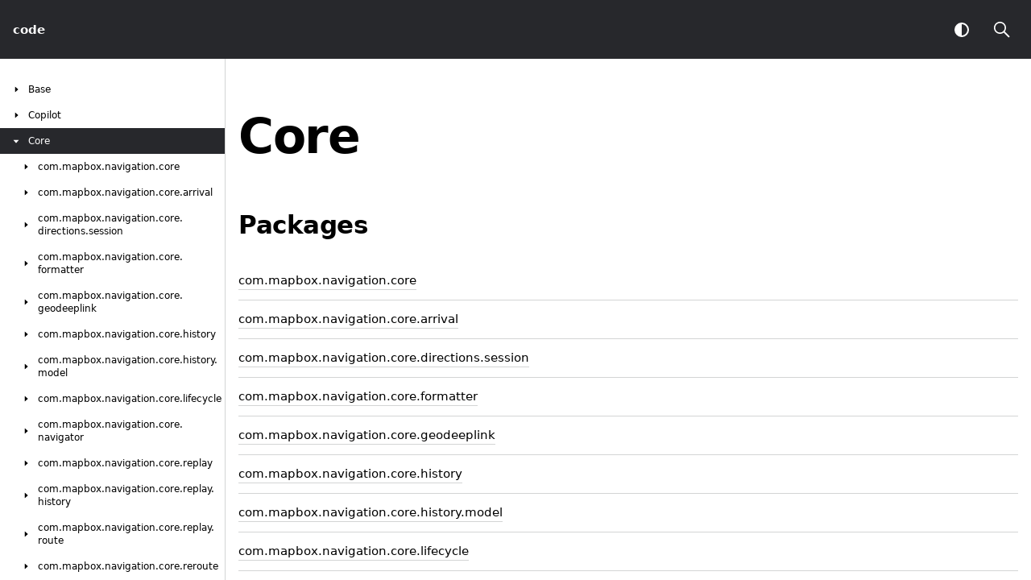

--- FILE ---
content_type: text/html
request_url: https://docs.mapbox.com/android/navigation/v2/api/2.7.2/libnavigation-core/
body_size: 1478
content:
<!doctype html>
<html>
<head>
    <meta name="viewport" content="width=device-width, initial-scale=1" charset="UTF-8">
    <title>Core</title>
<link href="../images/logo-icon.svg" rel="icon" type="image/svg">
    <script>var pathToRoot = "../";</script>    <script>const storage = localStorage.getItem("dokka-dark-mode")
const savedDarkMode = storage ? JSON.parse(storage) : false
if(savedDarkMode === true){
    document.getElementsByTagName("html")[0].classList.add("theme-dark")
}</script>
<script type="text/javascript" src="../scripts/sourceset_dependencies.js" async></script>
<link href="../styles/style.css" rel="Stylesheet">
<link href="../styles/jetbrains-mono.css" rel="Stylesheet">
<link href="../styles/main.css" rel="Stylesheet">
<link href="../styles/prism.css" rel="Stylesheet">
<link href="../styles/logo-styles.css" rel="Stylesheet">
<script type="text/javascript" src="../scripts/clipboard.js" async></script>
<script type="text/javascript" src="../scripts/navigation-loader.js" async></script>
<script type="text/javascript" src="../scripts/platform-content-handler.js" async></script>
<script type="text/javascript" src="../scripts/main.js" defer></script>
<script type="text/javascript" src="../scripts/prism.js" async></script></head>
<body>
<div class="navigation-wrapper" id="navigation-wrapper">
    <div id="leftToggler"><span class="icon-toggler"></span></div>
    <div class="library-name">
<a href="../index.html">
<span>code</span>            </a>    </div>
    <div>
    </div>
    <div class="pull-right d-flex">
        <button id="theme-toggle-button"><span id="theme-toggle"></span></button>
        <div id="searchBar"></div>
    </div>
</div>
<div id="container">
    <div id="leftColumn">
        <div id="sideMenu"></div>
    </div>
    <div id="main">
<div class="main-content" id="content" pageids="Core::////PointingToDeclaration//119003296">
  <div class="breadcrumbs"></div>
  <div class="cover ">
    <h1 class="cover"><span><span>Core</span></span></h1>
  </div>
  <h2 class="">Packages</h2>
  <div class="table"><a data-name="-1620206743%2FPackages%2F119003296" anchor-label="com.mapbox.navigation.core" id="-1620206743%2FPackages%2F119003296" data-filterable-set=":libnavigation-core:dokkaHtmlPartial/release"></a>
    <div class="table-row" data-filterable-current=":libnavigation-core:dokkaHtmlPartial/release" data-filterable-set=":libnavigation-core:dokkaHtmlPartial/release">
      <div>
        <div class="main-subrow ">
          <div class=""><span class="inline-flex">
              <div><a href="com.mapbox.navigation.core/index.html">com.mapbox.navigation.core</a></div>
<span class="anchor-wrapper"><span class="anchor-icon" pointing-to="-1620206743%2FPackages%2F119003296"></span>
                <div class="copy-popup-wrapper "><span class="copy-popup-icon"></span><span>Link copied to clipboard</span></div>
              </span></span></div>
          <div class="pull-right"></div>
        </div>
        <div></div>
      </div>
    </div>
<a data-name="-905457484%2FPackages%2F119003296" anchor-label="com.mapbox.navigation.core.arrival" id="-905457484%2FPackages%2F119003296" data-filterable-set=":libnavigation-core:dokkaHtmlPartial/release"></a>
    <div class="table-row" data-filterable-current=":libnavigation-core:dokkaHtmlPartial/release" data-filterable-set=":libnavigation-core:dokkaHtmlPartial/release">
      <div>
        <div class="main-subrow ">
          <div class=""><span class="inline-flex">
              <div><a href="com.mapbox.navigation.core.arrival/index.html">com.mapbox.navigation.core.arrival</a></div>
<span class="anchor-wrapper"><span class="anchor-icon" pointing-to="-905457484%2FPackages%2F119003296"></span>
                <div class="copy-popup-wrapper "><span class="copy-popup-icon"></span><span>Link copied to clipboard</span></div>
              </span></span></div>
          <div class="pull-right"></div>
        </div>
        <div></div>
      </div>
    </div>
<a data-name="-1700259163%2FPackages%2F119003296" anchor-label="com.mapbox.navigation.core.directions.session" id="-1700259163%2FPackages%2F119003296" data-filterable-set=":libnavigation-core:dokkaHtmlPartial/release"></a>
    <div class="table-row" data-filterable-current=":libnavigation-core:dokkaHtmlPartial/release" data-filterable-set=":libnavigation-core:dokkaHtmlPartial/release">
      <div>
        <div class="main-subrow ">
          <div class=""><span class="inline-flex">
              <div><a href="com.mapbox.navigation.core.directions.session/index.html">com.mapbox.navigation.core.directions.session</a></div>
<span class="anchor-wrapper"><span class="anchor-icon" pointing-to="-1700259163%2FPackages%2F119003296"></span>
                <div class="copy-popup-wrapper "><span class="copy-popup-icon"></span><span>Link copied to clipboard</span></div>
              </span></span></div>
          <div class="pull-right"></div>
        </div>
        <div></div>
      </div>
    </div>
<a data-name="-310417403%2FPackages%2F119003296" anchor-label="com.mapbox.navigation.core.formatter" id="-310417403%2FPackages%2F119003296" data-filterable-set=":libnavigation-core:dokkaHtmlPartial/release"></a>
    <div class="table-row" data-filterable-current=":libnavigation-core:dokkaHtmlPartial/release" data-filterable-set=":libnavigation-core:dokkaHtmlPartial/release">
      <div>
        <div class="main-subrow ">
          <div class=""><span class="inline-flex">
              <div><a href="com.mapbox.navigation.core.formatter/index.html">com.mapbox.navigation.core.formatter</a></div>
<span class="anchor-wrapper"><span class="anchor-icon" pointing-to="-310417403%2FPackages%2F119003296"></span>
                <div class="copy-popup-wrapper "><span class="copy-popup-icon"></span><span>Link copied to clipboard</span></div>
              </span></span></div>
          <div class="pull-right"></div>
        </div>
        <div></div>
      </div>
    </div>
<a data-name="1410632690%2FPackages%2F119003296" anchor-label="com.mapbox.navigation.core.geodeeplink" id="1410632690%2FPackages%2F119003296" data-filterable-set=":libnavigation-core:dokkaHtmlPartial/release"></a>
    <div class="table-row" data-filterable-current=":libnavigation-core:dokkaHtmlPartial/release" data-filterable-set=":libnavigation-core:dokkaHtmlPartial/release">
      <div>
        <div class="main-subrow ">
          <div class=""><span class="inline-flex">
              <div><a href="com.mapbox.navigation.core.geodeeplink/index.html">com.mapbox.navigation.core.geodeeplink</a></div>
<span class="anchor-wrapper"><span class="anchor-icon" pointing-to="1410632690%2FPackages%2F119003296"></span>
                <div class="copy-popup-wrapper "><span class="copy-popup-icon"></span><span>Link copied to clipboard</span></div>
              </span></span></div>
          <div class="pull-right"></div>
        </div>
        <div></div>
      </div>
    </div>
<a data-name="1398797711%2FPackages%2F119003296" anchor-label="com.mapbox.navigation.core.history" id="1398797711%2FPackages%2F119003296" data-filterable-set=":libnavigation-core:dokkaHtmlPartial/release"></a>
    <div class="table-row" data-filterable-current=":libnavigation-core:dokkaHtmlPartial/release" data-filterable-set=":libnavigation-core:dokkaHtmlPartial/release">
      <div>
        <div class="main-subrow ">
          <div class=""><span class="inline-flex">
              <div><a href="com.mapbox.navigation.core.history/index.html">com.mapbox.navigation.core.history</a></div>
<span class="anchor-wrapper"><span class="anchor-icon" pointing-to="1398797711%2FPackages%2F119003296"></span>
                <div class="copy-popup-wrapper "><span class="copy-popup-icon"></span><span>Link copied to clipboard</span></div>
              </span></span></div>
          <div class="pull-right"></div>
        </div>
        <div></div>
      </div>
    </div>
<a data-name="1736991690%2FPackages%2F119003296" anchor-label="com.mapbox.navigation.core.history.model" id="1736991690%2FPackages%2F119003296" data-filterable-set=":libnavigation-core:dokkaHtmlPartial/release"></a>
    <div class="table-row" data-filterable-current=":libnavigation-core:dokkaHtmlPartial/release" data-filterable-set=":libnavigation-core:dokkaHtmlPartial/release">
      <div>
        <div class="main-subrow ">
          <div class=""><span class="inline-flex">
              <div><a href="com.mapbox.navigation.core.history.model/index.html">com.mapbox.navigation.core.history.model</a></div>
<span class="anchor-wrapper"><span class="anchor-icon" pointing-to="1736991690%2FPackages%2F119003296"></span>
                <div class="copy-popup-wrapper "><span class="copy-popup-icon"></span><span>Link copied to clipboard</span></div>
              </span></span></div>
          <div class="pull-right"></div>
        </div>
        <div></div>
      </div>
    </div>
<a data-name="-609053019%2FPackages%2F119003296" anchor-label="com.mapbox.navigation.core.lifecycle" id="-609053019%2FPackages%2F119003296" data-filterable-set=":libnavigation-core:dokkaHtmlPartial/release"></a>
    <div class="table-row" data-filterable-current=":libnavigation-core:dokkaHtmlPartial/release" data-filterable-set=":libnavigation-core:dokkaHtmlPartial/release">
      <div>
        <div class="main-subrow ">
          <div class=""><span class="inline-flex">
              <div><a href="com.mapbox.navigation.core.lifecycle/index.html">com.mapbox.navigation.core.lifecycle</a></div>
<span class="anchor-wrapper"><span class="anchor-icon" pointing-to="-609053019%2FPackages%2F119003296"></span>
                <div class="copy-popup-wrapper "><span class="copy-popup-icon"></span><span>Link copied to clipboard</span></div>
              </span></span></div>
          <div class="pull-right"></div>
        </div>
        <div></div>
      </div>
    </div>
<a data-name="2079644498%2FPackages%2F119003296" anchor-label="com.mapbox.navigation.core.navigator" id="2079644498%2FPackages%2F119003296" data-filterable-set=":libnavigation-core:dokkaHtmlPartial/release"></a>
    <div class="table-row" data-filterable-current=":libnavigation-core:dokkaHtmlPartial/release" data-filterable-set=":libnavigation-core:dokkaHtmlPartial/release">
      <div>
        <div class="main-subrow ">
          <div class=""><span class="inline-flex">
              <div><a href="com.mapbox.navigation.core.navigator/index.html">com.mapbox.navigation.core.navigator</a></div>
<span class="anchor-wrapper"><span class="anchor-icon" pointing-to="2079644498%2FPackages%2F119003296"></span>
                <div class="copy-popup-wrapper "><span class="copy-popup-icon"></span><span>Link copied to clipboard</span></div>
              </span></span></div>
          <div class="pull-right"></div>
        </div>
        <div></div>
      </div>
    </div>
<a data-name="1401384400%2FPackages%2F119003296" anchor-label="com.mapbox.navigation.core.replay" id="1401384400%2FPackages%2F119003296" data-filterable-set=":libnavigation-core:dokkaHtmlPartial/release"></a>
    <div class="table-row" data-filterable-current=":libnavigation-core:dokkaHtmlPartial/release" data-filterable-set=":libnavigation-core:dokkaHtmlPartial/release">
      <div>
        <div class="main-subrow ">
          <div class=""><span class="inline-flex">
              <div><a href="com.mapbox.navigation.core.replay/index.html">com.mapbox.navigation.core.replay</a></div>
<span class="anchor-wrapper"><span class="anchor-icon" pointing-to="1401384400%2FPackages%2F119003296"></span>
                <div class="copy-popup-wrapper "><span class="copy-popup-icon"></span><span>Link copied to clipboard</span></div>
              </span></span></div>
          <div class="pull-right"></div>
        </div>
        <div></div>
      </div>
    </div>
<a data-name="-1458540298%2FPackages%2F119003296" anchor-label="com.mapbox.navigation.core.replay.history" id="-1458540298%2FPackages%2F119003296" data-filterable-set=":libnavigation-core:dokkaHtmlPartial/release"></a>
    <div class="table-row" data-filterable-current=":libnavigation-core:dokkaHtmlPartial/release" data-filterable-set=":libnavigation-core:dokkaHtmlPartial/release">
      <div>
        <div class="main-subrow ">
          <div class=""><span class="inline-flex">
              <div><a href="com.mapbox.navigation.core.replay.history/index.html">com.mapbox.navigation.core.replay.history</a></div>
<span class="anchor-wrapper"><span class="anchor-icon" pointing-to="-1458540298%2FPackages%2F119003296"></span>
                <div class="copy-popup-wrapper "><span class="copy-popup-icon"></span><span>Link copied to clipboard</span></div>
              </span></span></div>
          <div class="pull-right"></div>
        </div>
        <div></div>
      </div>
    </div>
<a data-name="2056058475%2FPackages%2F119003296" anchor-label="com.mapbox.navigation.core.replay.route" id="2056058475%2FPackages%2F119003296" data-filterable-set=":libnavigation-core:dokkaHtmlPartial/release"></a>
    <div class="table-row" data-filterable-current=":libnavigation-core:dokkaHtmlPartial/release" data-filterable-set=":libnavigation-core:dokkaHtmlPartial/release">
      <div>
        <div class="main-subrow ">
          <div class=""><span class="inline-flex">
              <div><a href="com.mapbox.navigation.core.replay.route/index.html">com.mapbox.navigation.core.replay.route</a></div>
<span class="anchor-wrapper"><span class="anchor-icon" pointing-to="2056058475%2FPackages%2F119003296"></span>
                <div class="copy-popup-wrapper "><span class="copy-popup-icon"></span><span>Link copied to clipboard</span></div>
              </span></span></div>
          <div class="pull-right"></div>
        </div>
        <div></div>
      </div>
    </div>
<a data-name="1676691057%2FPackages%2F119003296" anchor-label="com.mapbox.navigation.core.reroute" id="1676691057%2FPackages%2F119003296" data-filterable-set=":libnavigation-core:dokkaHtmlPartial/release"></a>
    <div class="table-row" data-filterable-current=":libnavigation-core:dokkaHtmlPartial/release" data-filterable-set=":libnavigation-core:dokkaHtmlPartial/release">
      <div>
        <div class="main-subrow ">
          <div class=""><span class="inline-flex">
              <div><a href="com.mapbox.navigation.core.reroute/index.html">com.mapbox.navigation.core.reroute</a></div>
<span class="anchor-wrapper"><span class="anchor-icon" pointing-to="1676691057%2FPackages%2F119003296"></span>
                <div class="copy-popup-wrapper "><span class="copy-popup-icon"></span><span>Link copied to clipboard</span></div>
              </span></span></div>
          <div class="pull-right"></div>
        </div>
        <div></div>
      </div>
    </div>
<a data-name="400049450%2FPackages%2F119003296" anchor-label="com.mapbox.navigation.core.routealternatives" id="400049450%2FPackages%2F119003296" data-filterable-set=":libnavigation-core:dokkaHtmlPartial/release"></a>
    <div class="table-row" data-filterable-current=":libnavigation-core:dokkaHtmlPartial/release" data-filterable-set=":libnavigation-core:dokkaHtmlPartial/release">
      <div>
        <div class="main-subrow ">
          <div class=""><span class="inline-flex">
              <div><a href="com.mapbox.navigation.core.routealternatives/index.html">com.mapbox.navigation.core.routealternatives</a></div>
<span class="anchor-wrapper"><span class="anchor-icon" pointing-to="400049450%2FPackages%2F119003296"></span>
                <div class="copy-popup-wrapper "><span class="copy-popup-icon"></span><span>Link copied to clipboard</span></div>
              </span></span></div>
          <div class="pull-right"></div>
        </div>
        <div></div>
      </div>
    </div>
<a data-name="-1928433826%2FPackages%2F119003296" anchor-label="com.mapbox.navigation.core.routeoptions" id="-1928433826%2FPackages%2F119003296" data-filterable-set=":libnavigation-core:dokkaHtmlPartial/release"></a>
    <div class="table-row" data-filterable-current=":libnavigation-core:dokkaHtmlPartial/release" data-filterable-set=":libnavigation-core:dokkaHtmlPartial/release">
      <div>
        <div class="main-subrow ">
          <div class=""><span class="inline-flex">
              <div><a href="com.mapbox.navigation.core.routeoptions/index.html">com.mapbox.navigation.core.routeoptions</a></div>
<span class="anchor-wrapper"><span class="anchor-icon" pointing-to="-1928433826%2FPackages%2F119003296"></span>
                <div class="copy-popup-wrapper "><span class="copy-popup-icon"></span><span>Link copied to clipboard</span></div>
              </span></span></div>
          <div class="pull-right"></div>
        </div>
        <div></div>
      </div>
    </div>
<a data-name="765001559%2FPackages%2F119003296" anchor-label="com.mapbox.navigation.core.telemetry.events" id="765001559%2FPackages%2F119003296" data-filterable-set=":libnavigation-core:dokkaHtmlPartial/release"></a>
    <div class="table-row" data-filterable-current=":libnavigation-core:dokkaHtmlPartial/release" data-filterable-set=":libnavigation-core:dokkaHtmlPartial/release">
      <div>
        <div class="main-subrow ">
          <div class=""><span class="inline-flex">
              <div><a href="com.mapbox.navigation.core.telemetry.events/index.html">com.mapbox.navigation.core.telemetry.events</a></div>
<span class="anchor-wrapper"><span class="anchor-icon" pointing-to="765001559%2FPackages%2F119003296"></span>
                <div class="copy-popup-wrapper "><span class="copy-popup-icon"></span><span>Link copied to clipboard</span></div>
              </span></span></div>
          <div class="pull-right"></div>
        </div>
        <div></div>
      </div>
    </div>
<a data-name="1140642550%2FPackages%2F119003296" anchor-label="com.mapbox.navigation.core.trip.session" id="1140642550%2FPackages%2F119003296" data-filterable-set=":libnavigation-core:dokkaHtmlPartial/release"></a>
    <div class="table-row" data-filterable-current=":libnavigation-core:dokkaHtmlPartial/release" data-filterable-set=":libnavigation-core:dokkaHtmlPartial/release">
      <div>
        <div class="main-subrow ">
          <div class=""><span class="inline-flex">
              <div><a href="com.mapbox.navigation.core.trip.session/index.html">com.mapbox.navigation.core.trip.session</a></div>
<span class="anchor-wrapper"><span class="anchor-icon" pointing-to="1140642550%2FPackages%2F119003296"></span>
                <div class="copy-popup-wrapper "><span class="copy-popup-icon"></span><span>Link copied to clipboard</span></div>
              </span></span></div>
          <div class="pull-right"></div>
        </div>
        <div></div>
      </div>
    </div>
<a data-name="-1068696481%2FPackages%2F119003296" anchor-label="com.mapbox.navigation.core.trip.session.eh" id="-1068696481%2FPackages%2F119003296" data-filterable-set=":libnavigation-core:dokkaHtmlPartial/release"></a>
    <div class="table-row" data-filterable-current=":libnavigation-core:dokkaHtmlPartial/release" data-filterable-set=":libnavigation-core:dokkaHtmlPartial/release">
      <div>
        <div class="main-subrow ">
          <div class=""><span class="inline-flex">
              <div><a href="com.mapbox.navigation.core.trip.session.eh/index.html">com.mapbox.navigation.core.trip.session.eh</a></div>
<span class="anchor-wrapper"><span class="anchor-icon" pointing-to="-1068696481%2FPackages%2F119003296"></span>
                <div class="copy-popup-wrapper "><span class="copy-popup-icon"></span><span>Link copied to clipboard</span></div>
              </span></span></div>
          <div class="pull-right"></div>
        </div>
        <div></div>
      </div>
    </div>
  </div>
</div>
        <div class="footer"><span class="go-to-top-icon"><a href="#content" id="go-to-top-link"></a></span><span>© 2023 Copyright</span><span class="pull-right"><span>Generated by </span><a href="https://github.com/Kotlin/dokka"><span>dokka</span><span class="padded-icon"></span></a></span>
        </div>
    </div>
</div>

</body></html>



--- FILE ---
content_type: text/html
request_url: https://docs.mapbox.com/android/navigation/v2/api/2.7.2/navigation.html
body_size: 22620
content:
<div class="sideMenu"> 
 <div class="sideMenuPart" id="Base-nav-submenu" pageid="Base::////PointingToDeclaration//-1298933202"> 
  <div class="overview">
   <span class="navButton" onclick="document.getElementById(&quot;Base-nav-submenu&quot;).classList.toggle(&quot;hidden&quot;);"><span class="navButtonContent"></span></span><a href="libnavigation-base/index.html"><span><span>Base</span></span></a>
  </div> 
  <div class="sideMenuPart" id="Base-nav-submenu-0" pageid="Base::com.mapbox.navigation.base////PointingToDeclaration//-1298933202"> 
   <div class="overview">
    <span class="navButton" onclick="document.getElementById(&quot;Base-nav-submenu-0&quot;).classList.toggle(&quot;hidden&quot;);"><span class="navButtonContent"></span></span><a href="libnavigation-base/com.mapbox.navigation.base/index.html"><span>com.</span><wbr><span>mapbox.</span><wbr><span>navigation.</span><wbr><span>base</span></a>
   </div> 
   <div class="sideMenuPart" id="Base-nav-submenu-0-0" pageid="Base::com.mapbox.navigation.base/ExperimentalMapboxNavigationAPI///PointingToDeclaration//-1298933202"> 
    <div class="overview">
     <a href="libnavigation-base/com.mapbox.navigation.base/-experimental-mapbox-navigation-a-p-i/index.html"><span>Experimental</span><wbr><span>Mapbox</span><wbr><span>Navigation</span><wbr><span><span>API</span></span></a>
    </div> 
   </div> 
   <div class="sideMenuPart" id="Base-nav-submenu-0-1" pageid="Base::com.mapbox.navigation.base/ExperimentalPreviewMapboxNavigationAPI///PointingToDeclaration//-1298933202"> 
    <div class="overview">
     <a href="libnavigation-base/com.mapbox.navigation.base/-experimental-preview-mapbox-navigation-a-p-i/index.html"><span>Experimental</span><wbr><span>Preview</span><wbr><span>Mapbox</span><wbr><span>Navigation</span><wbr><span><span>API</span></span></a>
    </div> 
   </div> 
   <div class="sideMenuPart" id="Base-nav-submenu-0-2" pageid="Base::com.mapbox.navigation.base/TimeFormat///PointingToDeclaration//-1298933202"> 
    <div class="overview">
     <a href="libnavigation-base/com.mapbox.navigation.base/-time-format/index.html"><span>Time</span><wbr><span><span>Format</span></span></a>
    </div> 
   </div> 
  </div> 
  <div class="sideMenuPart" id="Base-nav-submenu-1" pageid="Base::com.mapbox.navigation.base.extensions////PointingToDeclaration//-1298933202"> 
   <div class="overview">
    <span class="navButton" onclick="document.getElementById(&quot;Base-nav-submenu-1&quot;).classList.toggle(&quot;hidden&quot;);"><span class="navButtonContent"></span></span><a href="libnavigation-base/com.mapbox.navigation.base.extensions/index.html"><span>com.</span><wbr><span>mapbox.</span><wbr><span>navigation.</span><wbr><span>base.</span><wbr><span>extensions</span></a>
   </div> 
   <div class="sideMenuPart" id="Base-nav-submenu-1-0" pageid="Base::com.mapbox.navigation.base.extensions//applyDefaultNavigationOptions/com.mapbox.api.directions.v5.models.RouteOptions.Builder#kotlin.String/PointingToDeclaration//-1298933202"> 
    <div class="overview">
     <a href="libnavigation-base/com.mapbox.navigation.base.extensions/apply-default-navigation-options.html"><span>apply</span><wbr><span>Default</span><wbr><span>Navigation</span><wbr><span><span>Options()</span></span></a>
    </div> 
   </div> 
   <div class="sideMenuPart" id="Base-nav-submenu-1-1" pageid="Base::com.mapbox.navigation.base.extensions//applyLanguageAndVoiceUnitOptions/com.mapbox.api.directions.v5.models.RouteOptions.Builder#android.content.Context/PointingToDeclaration//-1298933202"> 
    <div class="overview">
     <a href="libnavigation-base/com.mapbox.navigation.base.extensions/apply-language-and-voice-unit-options.html"><span>apply</span><wbr><span>Language</span><wbr><span>And</span><wbr><span>Voice</span><wbr><span>Unit</span><wbr><span><span>Options()</span></span></a>
    </div> 
   </div> 
   <div class="sideMenuPart" id="Base-nav-submenu-1-2" pageid="Base::com.mapbox.navigation.base.extensions//coordinates/com.mapbox.api.directions.v5.models.RouteOptions.Builder#com.mapbox.geojson.Point#kotlin.collections.List[com.mapbox.geojson.Point]?#com.mapbox.geojson.Point/PointingToDeclaration//-1298933202"> 
    <div class="overview">
     <a href="libnavigation-base/com.mapbox.navigation.base.extensions/coordinates.html"><span><span>coordinates()</span></span></a>
    </div> 
   </div> 
  </div> 
  <div class="sideMenuPart" id="Base-nav-submenu-2" pageid="Base::com.mapbox.navigation.base.formatter////PointingToDeclaration//-1298933202"> 
   <div class="overview">
    <span class="navButton" onclick="document.getElementById(&quot;Base-nav-submenu-2&quot;).classList.toggle(&quot;hidden&quot;);"><span class="navButtonContent"></span></span><a href="libnavigation-base/com.mapbox.navigation.base.formatter/index.html"><span>com.</span><wbr><span>mapbox.</span><wbr><span>navigation.</span><wbr><span>base.</span><wbr><span>formatter</span></a>
   </div> 
   <div class="sideMenuPart" id="Base-nav-submenu-2-0" pageid="Base::com.mapbox.navigation.base.formatter/DistanceFormatter///PointingToDeclaration//-1298933202"> 
    <div class="overview">
     <a href="libnavigation-base/com.mapbox.navigation.base.formatter/-distance-formatter/index.html"><span>Distance</span><wbr><span><span>Formatter</span></span></a>
    </div> 
   </div> 
   <div class="sideMenuPart" id="Base-nav-submenu-2-1" pageid="Base::com.mapbox.navigation.base.formatter/DistanceFormatterOptions///PointingToDeclaration//-1298933202"> 
    <div class="overview">
     <a href="libnavigation-base/com.mapbox.navigation.base.formatter/-distance-formatter-options/index.html"><span>Distance</span><wbr><span>Formatter</span><wbr><span><span>Options</span></span></a>
    </div> 
   </div> 
   <div class="sideMenuPart" id="Base-nav-submenu-2-2" pageid="Base::com.mapbox.navigation.base.formatter/Rounding///PointingToDeclaration//-1298933202"> 
    <div class="overview">
     <a href="libnavigation-base/com.mapbox.navigation.base.formatter/-rounding/index.html"><span><span>Rounding</span></span></a>
    </div> 
   </div> 
   <div class="sideMenuPart" id="Base-nav-submenu-2-3" pageid="Base::com.mapbox.navigation.base.formatter/UnitType///PointingToDeclaration//-1298933202"> 
    <div class="overview">
     <span class="navButton" onclick="document.getElementById(&quot;Base-nav-submenu-2-3&quot;).classList.toggle(&quot;hidden&quot;);"><span class="navButtonContent"></span></span><a href="libnavigation-base/com.mapbox.navigation.base.formatter/-unit-type/index.html"><span>Unit</span><wbr><span><span>Type</span></span></a>
    </div> 
    <div class="sideMenuPart" id="Base-nav-submenu-2-3-0" pageid="Base::com.mapbox.navigation.base.formatter/UnitType.IMPERIAL///PointingToDeclaration/{&quot;org.jetbrains.dokka.links.EnumEntryDRIExtra&quot;:{&quot;key&quot;:&quot;org.jetbrains.dokka.links.EnumEntryDRIExtra&quot;}}/-1298933202"> 
     <div class="overview">
      <a href="libnavigation-base/com.mapbox.navigation.base.formatter/-unit-type/-i-m-p-e-r-i-a-l/index.html"><span><span>IMPERIAL</span></span></a>
     </div> 
    </div> 
    <div class="sideMenuPart" id="Base-nav-submenu-2-3-1" pageid="Base::com.mapbox.navigation.base.formatter/UnitType.METRIC///PointingToDeclaration/{&quot;org.jetbrains.dokka.links.EnumEntryDRIExtra&quot;:{&quot;key&quot;:&quot;org.jetbrains.dokka.links.EnumEntryDRIExtra&quot;}}/-1298933202"> 
     <div class="overview">
      <a href="libnavigation-base/com.mapbox.navigation.base.formatter/-unit-type/-m-e-t-r-i-c/index.html"><span><span>METRIC</span></span></a>
     </div> 
    </div> 
   </div> 
  </div> 
  <div class="sideMenuPart" id="Base-nav-submenu-3" pageid="Base::com.mapbox.navigation.base.maneuver.model////PointingToDeclaration//-1298933202"> 
   <div class="overview">
    <span class="navButton" onclick="document.getElementById(&quot;Base-nav-submenu-3&quot;).classList.toggle(&quot;hidden&quot;);"><span class="navButtonContent"></span></span><a href="libnavigation-base/com.mapbox.navigation.base.maneuver.model/index.html"><span>com.</span><wbr><span>mapbox.</span><wbr><span>navigation.</span><wbr><span>base.</span><wbr><span>maneuver.</span><wbr><span>model</span></a>
   </div> 
   <div class="sideMenuPart" id="Base-nav-submenu-3-0" pageid="Base::com.mapbox.navigation.base.maneuver.model/BaseTurnIconResources///PointingToDeclaration//-1298933202"> 
    <div class="overview">
     <a href="libnavigation-base/com.mapbox.navigation.base.maneuver.model/-base-turn-icon-resources/index.html"><span>Base</span><wbr><span>Turn</span><wbr><span>Icon</span><wbr><span><span>Resources</span></span></a>
    </div> 
   </div> 
  </div> 
  <div class="sideMenuPart" id="Base-nav-submenu-4" pageid="Base::com.mapbox.navigation.base.metrics////PointingToDeclaration//-1298933202"> 
   <div class="overview">
    <span class="navButton" onclick="document.getElementById(&quot;Base-nav-submenu-4&quot;).classList.toggle(&quot;hidden&quot;);"><span class="navButtonContent"></span></span><a href="libnavigation-base/com.mapbox.navigation.base.metrics/index.html"><span>com.</span><wbr><span>mapbox.</span><wbr><span>navigation.</span><wbr><span>base.</span><wbr><span>metrics</span></a>
   </div> 
   <div class="sideMenuPart" id="Base-nav-submenu-4-0" pageid="Base::com.mapbox.navigation.base.metrics/DirectionsMetrics///PointingToDeclaration//-1298933202"> 
    <div class="overview">
     <a href="libnavigation-base/com.mapbox.navigation.base.metrics/-directions-metrics/index.html"><span>Directions</span><wbr><span><span>Metrics</span></span></a>
    </div> 
   </div> 
   <div class="sideMenuPart" id="Base-nav-submenu-4-1" pageid="Base::com.mapbox.navigation.base.metrics/MetricEvent///PointingToDeclaration//-1298933202"> 
    <div class="overview">
     <a href="libnavigation-base/com.mapbox.navigation.base.metrics/-metric-event/index.html"><span>Metric</span><wbr><span><span>Event</span></span></a>
    </div> 
   </div> 
   <div class="sideMenuPart" id="Base-nav-submenu-4-2" pageid="Base::com.mapbox.navigation.base.metrics/MetricsObserver///PointingToDeclaration//-1298933202"> 
    <div class="overview">
     <a href="libnavigation-base/com.mapbox.navigation.base.metrics/-metrics-observer/index.html"><span>Metrics</span><wbr><span><span>Observer</span></span></a>
    </div> 
   </div> 
   <div class="sideMenuPart" id="Base-nav-submenu-4-3" pageid="Base::com.mapbox.navigation.base.metrics/MetricsReporter///PointingToDeclaration//-1298933202"> 
    <div class="overview">
     <a href="libnavigation-base/com.mapbox.navigation.base.metrics/-metrics-reporter/index.html"><span>Metrics</span><wbr><span><span>Reporter</span></span></a>
    </div> 
   </div> 
   <div class="sideMenuPart" id="Base-nav-submenu-4-4" pageid="Base::com.mapbox.navigation.base.metrics/NavigationMetrics///PointingToDeclaration//-1298933202"> 
    <div class="overview">
     <a href="libnavigation-base/com.mapbox.navigation.base.metrics/-navigation-metrics/index.html"><span>Navigation</span><wbr><span><span>Metrics</span></span></a>
    </div> 
   </div> 
  </div> 
  <div class="sideMenuPart" id="Base-nav-submenu-5" pageid="Base::com.mapbox.navigation.base.options////PointingToDeclaration//-1298933202"> 
   <div class="overview">
    <span class="navButton" onclick="document.getElementById(&quot;Base-nav-submenu-5&quot;).classList.toggle(&quot;hidden&quot;);"><span class="navButtonContent"></span></span><a href="libnavigation-base/com.mapbox.navigation.base.options/index.html"><span>com.</span><wbr><span>mapbox.</span><wbr><span>navigation.</span><wbr><span>base.</span><wbr><span>options</span></a>
   </div> 
   <div class="sideMenuPart" id="Base-nav-submenu-5-0" pageid="Base::com.mapbox.navigation.base.options/AlertServiceOptions///PointingToDeclaration//-1298933202"> 
    <div class="overview">
     <a href="libnavigation-base/com.mapbox.navigation.base.options/-alert-service-options/index.html"><span>Alert</span><wbr><span>Service</span><wbr><span><span>Options</span></span></a>
    </div> 
   </div> 
   <div class="sideMenuPart" id="Base-nav-submenu-5-1" pageid="Base::com.mapbox.navigation.base.options/CopilotOptions///PointingToDeclaration//-1298933202"> 
    <div class="overview">
     <a href="libnavigation-base/com.mapbox.navigation.base.options/-copilot-options/index.html"><span>Copilot</span><wbr><span><span>Options</span></span></a>
    </div> 
   </div> 
   <div class="sideMenuPart" id="Base-nav-submenu-5-2" pageid="Base::com.mapbox.navigation.base.options//DEFAULT_NAVIGATOR_PREDICTION_MILLIS/#/PointingToDeclaration//-1298933202"> 
    <div class="overview">
     <a href="libnavigation-base/com.mapbox.navigation.base.options/-d-e-f-a-u-l-t_-n-a-v-i-g-a-t-o-r_-p-r-e-d-i-c-t-i-o-n_-m-i-l-l-i-s.html"><span><span>DEFAULT_NAVIGATOR_PREDICTION_MILLIS</span></span></a>
    </div> 
   </div> 
   <div class="sideMenuPart" id="Base-nav-submenu-5-3" pageid="Base::com.mapbox.navigation.base.options/DeviceProfile///PointingToDeclaration//-1298933202"> 
    <div class="overview">
     <a href="libnavigation-base/com.mapbox.navigation.base.options/-device-profile/index.html"><span>Device</span><wbr><span><span>Profile</span></span></a>
    </div> 
   </div> 
   <div class="sideMenuPart" id="Base-nav-submenu-5-4" pageid="Base::com.mapbox.navigation.base.options/DeviceType///PointingToDeclaration//-1298933202"> 
    <div class="overview">
     <span class="navButton" onclick="document.getElementById(&quot;Base-nav-submenu-5-4&quot;).classList.toggle(&quot;hidden&quot;);"><span class="navButtonContent"></span></span><a href="libnavigation-base/com.mapbox.navigation.base.options/-device-type/index.html"><span>Device</span><wbr><span><span>Type</span></span></a>
    </div> 
    <div class="sideMenuPart" id="Base-nav-submenu-5-4-0" pageid="Base::com.mapbox.navigation.base.options/DeviceType.AUTOMOBILE///PointingToDeclaration/{&quot;org.jetbrains.dokka.links.EnumEntryDRIExtra&quot;:{&quot;key&quot;:&quot;org.jetbrains.dokka.links.EnumEntryDRIExtra&quot;}}/-1298933202"> 
     <div class="overview">
      <a href="libnavigation-base/com.mapbox.navigation.base.options/-device-type/-a-u-t-o-m-o-b-i-l-e/index.html"><span><span>AUTOMOBILE</span></span></a>
     </div> 
    </div> 
    <div class="sideMenuPart" id="Base-nav-submenu-5-4-1" pageid="Base::com.mapbox.navigation.base.options/DeviceType.HANDHELD///PointingToDeclaration/{&quot;org.jetbrains.dokka.links.EnumEntryDRIExtra&quot;:{&quot;key&quot;:&quot;org.jetbrains.dokka.links.EnumEntryDRIExtra&quot;}}/-1298933202"> 
     <div class="overview">
      <a href="libnavigation-base/com.mapbox.navigation.base.options/-device-type/-h-a-n-d-h-e-l-d/index.html"><span><span>HANDHELD</span></span></a>
     </div> 
    </div> 
   </div> 
   <div class="sideMenuPart" id="Base-nav-submenu-5-5" pageid="Base::com.mapbox.navigation.base.options/EHorizonOptions///PointingToDeclaration//-1298933202"> 
    <div class="overview">
     <a href="libnavigation-base/com.mapbox.navigation.base.options/-e-horizon-options/index.html"><span>EHorizon</span><wbr><span><span>Options</span></span></a>
    </div> 
   </div> 
   <div class="sideMenuPart" id="Base-nav-submenu-5-6" pageid="Base::com.mapbox.navigation.base.options/EventsAppMetadata///PointingToDeclaration//-1298933202"> 
    <div class="overview">
     <a href="libnavigation-base/com.mapbox.navigation.base.options/-events-app-metadata/index.html"><span>Events</span><wbr><span>App</span><wbr><span><span>Metadata</span></span></a>
    </div> 
   </div> 
   <div class="sideMenuPart" id="Base-nav-submenu-5-7" pageid="Base::com.mapbox.navigation.base.options/HistoryRecorderOptions///PointingToDeclaration//-1298933202"> 
    <div class="overview">
     <a href="libnavigation-base/com.mapbox.navigation.base.options/-history-recorder-options/index.html"><span>History</span><wbr><span>Recorder</span><wbr><span><span>Options</span></span></a>
    </div> 
   </div> 
   <div class="sideMenuPart" id="Base-nav-submenu-5-8" pageid="Base::com.mapbox.navigation.base.options/IncidentsOptions///PointingToDeclaration//-1298933202"> 
    <div class="overview">
     <a href="libnavigation-base/com.mapbox.navigation.base.options/-incidents-options/index.html"><span>Incidents</span><wbr><span><span>Options</span></span></a>
    </div> 
   </div> 
   <div class="sideMenuPart" id="Base-nav-submenu-5-9" pageid="Base::com.mapbox.navigation.base.options/NavigationOptions///PointingToDeclaration//-1298933202"> 
    <div class="overview">
     <a href="libnavigation-base/com.mapbox.navigation.base.options/-navigation-options/index.html"><span>Navigation</span><wbr><span><span>Options</span></span></a>
    </div> 
   </div> 
   <div class="sideMenuPart" id="Base-nav-submenu-5-10" pageid="Base::com.mapbox.navigation.base.options/PredictiveCacheLocationOptions///PointingToDeclaration//-1298933202"> 
    <div class="overview">
     <a href="libnavigation-base/com.mapbox.navigation.base.options/-predictive-cache-location-options/index.html"><span>Predictive</span><wbr><span>Cache</span><wbr><span>Location</span><wbr><span><span>Options</span></span></a>
    </div> 
   </div> 
   <div class="sideMenuPart" id="Base-nav-submenu-5-11" pageid="Base::com.mapbox.navigation.base.options/PredictiveCacheMapsOptions///PointingToDeclaration//-1298933202"> 
    <div class="overview">
     <a href="libnavigation-base/com.mapbox.navigation.base.options/-predictive-cache-maps-options/index.html"><span>Predictive</span><wbr><span>Cache</span><wbr><span>Maps</span><wbr><span><span>Options</span></span></a>
    </div> 
   </div> 
   <div class="sideMenuPart" id="Base-nav-submenu-5-12" pageid="Base::com.mapbox.navigation.base.options/PredictiveCacheNavigationOptions///PointingToDeclaration//-1298933202"> 
    <div class="overview">
     <a href="libnavigation-base/com.mapbox.navigation.base.options/-predictive-cache-navigation-options/index.html"><span>Predictive</span><wbr><span>Cache</span><wbr><span>Navigation</span><wbr><span><span>Options</span></span></a>
    </div> 
   </div> 
   <div class="sideMenuPart" id="Base-nav-submenu-5-13" pageid="Base::com.mapbox.navigation.base.options/PredictiveCacheOptions///PointingToDeclaration//-1298933202"> 
    <div class="overview">
     <a href="libnavigation-base/com.mapbox.navigation.base.options/-predictive-cache-options/index.html"><span>Predictive</span><wbr><span>Cache</span><wbr><span><span>Options</span></span></a>
    </div> 
   </div> 
   <div class="sideMenuPart" id="Base-nav-submenu-5-14" pageid="Base::com.mapbox.navigation.base.options/RerouteOptions///PointingToDeclaration//-1298933202"> 
    <div class="overview">
     <a href="libnavigation-base/com.mapbox.navigation.base.options/-reroute-options/index.html"><span>Reroute</span><wbr><span><span>Options</span></span></a>
    </div> 
   </div> 
   <div class="sideMenuPart" id="Base-nav-submenu-5-15" pageid="Base::com.mapbox.navigation.base.options/RoutingTilesOptions///PointingToDeclaration//-1298933202"> 
    <div class="overview">
     <a href="libnavigation-base/com.mapbox.navigation.base.options/-routing-tiles-options/index.html"><span>Routing</span><wbr><span>Tiles</span><wbr><span><span>Options</span></span></a>
    </div> 
   </div> 
  </div> 
  <div class="sideMenuPart" id="Base-nav-submenu-6" pageid="Base::com.mapbox.navigation.base.road.model////PointingToDeclaration//-1298933202"> 
   <div class="overview">
    <span class="navButton" onclick="document.getElementById(&quot;Base-nav-submenu-6&quot;).classList.toggle(&quot;hidden&quot;);"><span class="navButtonContent"></span></span><a href="libnavigation-base/com.mapbox.navigation.base.road.model/index.html"><span>com.</span><wbr><span>mapbox.</span><wbr><span>navigation.</span><wbr><span>base.</span><wbr><span>road.</span><wbr><span>model</span></a>
   </div> 
   <div class="sideMenuPart" id="Base-nav-submenu-6-0" pageid="Base::com.mapbox.navigation.base.road.model/Road///PointingToDeclaration//-1298933202"> 
    <div class="overview">
     <a href="libnavigation-base/com.mapbox.navigation.base.road.model/-road/index.html"><span><span>Road</span></span></a>
    </div> 
   </div> 
   <div class="sideMenuPart" id="Base-nav-submenu-6-1" pageid="Base::com.mapbox.navigation.base.road.model/RoadComponent///PointingToDeclaration//-1298933202"> 
    <div class="overview">
     <a href="libnavigation-base/com.mapbox.navigation.base.road.model/-road-component/index.html"><span>Road</span><wbr><span><span>Component</span></span></a>
    </div> 
   </div> 
  </div> 
  <div class="sideMenuPart" id="Base-nav-submenu-7" pageid="Base::com.mapbox.navigation.base.route////PointingToDeclaration//-1298933202"> 
   <div class="overview">
    <span class="navButton" onclick="document.getElementById(&quot;Base-nav-submenu-7&quot;).classList.toggle(&quot;hidden&quot;);"><span class="navButtonContent"></span></span><a href="libnavigation-base/com.mapbox.navigation.base.route/index.html"><span>com.</span><wbr><span>mapbox.</span><wbr><span>navigation.</span><wbr><span>base.</span><wbr><span>route</span></a>
   </div> 
   <div class="sideMenuPart" id="Base-nav-submenu-7-0" pageid="Base::com.mapbox.navigation.base.route/ExclusionViolation///PointingToDeclaration//-1298933202"> 
    <div class="overview">
     <a href="libnavigation-base/com.mapbox.navigation.base.route/-exclusion-violation/index.html"><span>Exclusion</span><wbr><span><span>Violation</span></span></a>
    </div> 
   </div> 
   <div class="sideMenuPart" id="Base-nav-submenu-7-1" pageid="Base::com.mapbox.navigation.base.route//exclusionViolations/com.mapbox.api.directions.v5.models.DirectionsRoute#/PointingToDeclaration//-1298933202"> 
    <div class="overview">
     <a href="libnavigation-base/com.mapbox.navigation.base.route/exclusion-violations.html"><span>exclusion</span><wbr><span><span>Violations()</span></span></a>
    </div> 
   </div> 
   <div class="sideMenuPart" id="Base-nav-submenu-7-2" pageid="Base::com.mapbox.navigation.base.route/NavigationRoute///PointingToDeclaration//-1298933202"> 
    <div class="overview">
     <a href="libnavigation-base/com.mapbox.navigation.base.route/-navigation-route/index.html"><span>Navigation</span><wbr><span><span>Route</span></span></a>
    </div> 
   </div> 
   <div class="sideMenuPart" id="Base-nav-submenu-7-3" pageid="Base::com.mapbox.navigation.base.route/NavigationRouter///PointingToDeclaration//-1298933202"> 
    <div class="overview">
     <a href="libnavigation-base/com.mapbox.navigation.base.route/-navigation-router/index.html"><span>Navigation</span><wbr><span><span>Router</span></span></a>
    </div> 
   </div> 
   <div class="sideMenuPart" id="Base-nav-submenu-7-4" pageid="Base::com.mapbox.navigation.base.route/NavigationRouterCallback///PointingToDeclaration//-1298933202"> 
    <div class="overview">
     <a href="libnavigation-base/com.mapbox.navigation.base.route/-navigation-router-callback/index.html"><span>Navigation</span><wbr><span>Router</span><wbr><span><span>Callback</span></span></a>
    </div> 
   </div> 
   <div class="sideMenuPart" id="Base-nav-submenu-7-5" pageid="Base::com.mapbox.navigation.base.route/NavigationRouterRefreshCallback///PointingToDeclaration//-1298933202"> 
    <div class="overview">
     <a href="libnavigation-base/com.mapbox.navigation.base.route/-navigation-router-refresh-callback/index.html"><span>Navigation</span><wbr><span>Router</span><wbr><span>Refresh</span><wbr><span><span>Callback</span></span></a>
    </div> 
   </div> 
   <div class="sideMenuPart" id="Base-nav-submenu-7-6" pageid="Base::com.mapbox.navigation.base.route/NavigationRouterRefreshError///PointingToDeclaration//-1298933202"> 
    <div class="overview">
     <a href="libnavigation-base/com.mapbox.navigation.base.route/-navigation-router-refresh-error/index.html"><span>Navigation</span><wbr><span>Router</span><wbr><span>Refresh</span><wbr><span><span>Error</span></span></a>
    </div> 
   </div> 
   <div class="sideMenuPart" id="Base-nav-submenu-7-7" pageid="Base::com.mapbox.navigation.base.route/RouteAlternativesOptions///PointingToDeclaration//-1298933202"> 
    <div class="overview">
     <a href="libnavigation-base/com.mapbox.navigation.base.route/-route-alternatives-options/index.html"><span>Route</span><wbr><span>Alternatives</span><wbr><span><span>Options</span></span></a>
    </div> 
   </div> 
   <div class="sideMenuPart" id="Base-nav-submenu-7-8" pageid="Base::com.mapbox.navigation.base.route/Router///PointingToDeclaration//-1298933202"> 
    <div class="overview">
     <a href="libnavigation-base/com.mapbox.navigation.base.route/-router/index.html"><span><span>Router</span></span></a>
    </div> 
   </div> 
   <div class="sideMenuPart" id="Base-nav-submenu-7-9" pageid="Base::com.mapbox.navigation.base.route/RouterCallback///PointingToDeclaration//-1298933202"> 
    <div class="overview">
     <a href="libnavigation-base/com.mapbox.navigation.base.route/-router-callback/index.html"><span>Router</span><wbr><span><span>Callback</span></span></a>
    </div> 
   </div> 
   <div class="sideMenuPart" id="Base-nav-submenu-7-10" pageid="Base::com.mapbox.navigation.base.route/RouteRefreshCallback///PointingToDeclaration//-1298933202"> 
    <div class="overview">
     <a href="libnavigation-base/com.mapbox.navigation.base.route/-route-refresh-callback/index.html"><span>Route</span><wbr><span>Refresh</span><wbr><span><span>Callback</span></span></a>
    </div> 
   </div> 
   <div class="sideMenuPart" id="Base-nav-submenu-7-11" pageid="Base::com.mapbox.navigation.base.route/RouteRefreshError///PointingToDeclaration//-1298933202"> 
    <div class="overview">
     <a href="libnavigation-base/com.mapbox.navigation.base.route/-route-refresh-error/index.html"><span>Route</span><wbr><span>Refresh</span><wbr><span><span>Error</span></span></a>
    </div> 
   </div> 
   <div class="sideMenuPart" id="Base-nav-submenu-7-12" pageid="Base::com.mapbox.navigation.base.route/RouteRefreshOptions///PointingToDeclaration//-1298933202"> 
    <div class="overview">
     <a href="libnavigation-base/com.mapbox.navigation.base.route/-route-refresh-options/index.html"><span>Route</span><wbr><span>Refresh</span><wbr><span><span>Options</span></span></a>
    </div> 
   </div> 
   <div class="sideMenuPart" id="Base-nav-submenu-7-13" pageid="Base::com.mapbox.navigation.base.route/RouterFactory///PointingToDeclaration//-1298933202"> 
    <div class="overview">
     <a href="libnavigation-base/com.mapbox.navigation.base.route/-router-factory/index.html"><span>Router</span><wbr><span><span>Factory</span></span></a>
    </div> 
   </div> 
   <div class="sideMenuPart" id="Base-nav-submenu-7-14" pageid="Base::com.mapbox.navigation.base.route/RouterFailure///PointingToDeclaration//-1298933202"> 
    <div class="overview">
     <a href="libnavigation-base/com.mapbox.navigation.base.route/-router-failure/index.html"><span>Router</span><wbr><span><span>Failure</span></span></a>
    </div> 
   </div> 
   <div class="sideMenuPart" id="Base-nav-submenu-7-15" pageid="Base::com.mapbox.navigation.base.route/RouterOrigin///PointingToDeclaration//-1298933202"> 
    <div class="overview">
     <a href="libnavigation-base/com.mapbox.navigation.base.route/-router-origin/index.html"><span>Router</span><wbr><span><span>Origin</span></span></a>
    </div> 
   </div> 
   <div class="sideMenuPart" id="Base-nav-submenu-7-16" pageid="Base::com.mapbox.navigation.base.route//toDirectionsRoutes/kotlin.collections.List[com.mapbox.navigation.base.route.NavigationRoute]#/PointingToDeclaration//-1298933202"> 
    <div class="overview">
     <a href="libnavigation-base/com.mapbox.navigation.base.route/to-directions-routes.html"><span>to</span><wbr><span>Directions</span><wbr><span><span>Routes()</span></span></a>
    </div> 
   </div> 
   <div class="sideMenuPart" id="Base-nav-submenu-7-17" pageid="Base::com.mapbox.navigation.base.route//toNavigationRoute/com.mapbox.api.directions.v5.models.DirectionsRoute#/PointingToDeclaration//-1298933202"> 
    <div class="overview">
     <a href="libnavigation-base/com.mapbox.navigation.base.route/to-navigation-route.html"><span>to</span><wbr><span>Navigation</span><wbr><span><span>Route()</span></span></a>
    </div> 
   </div> 
   <div class="sideMenuPart" id="Base-nav-submenu-7-18" pageid="Base::com.mapbox.navigation.base.route//toNavigationRoutes/kotlin.collections.List[com.mapbox.api.directions.v5.models.DirectionsRoute]#/PointingToDeclaration//-1298933202"> 
    <div class="overview">
     <a href="libnavigation-base/com.mapbox.navigation.base.route/to-navigation-routes.html"><span>to</span><wbr><span>Navigation</span><wbr><span><span>Routes()</span></span></a>
    </div> 
   </div> 
  </div> 
  <div class="sideMenuPart" id="Base-nav-submenu-8" pageid="Base::com.mapbox.navigation.base.speed.model////PointingToDeclaration//-1298933202"> 
   <div class="overview">
    <span class="navButton" onclick="document.getElementById(&quot;Base-nav-submenu-8&quot;).classList.toggle(&quot;hidden&quot;);"><span class="navButtonContent"></span></span><a href="libnavigation-base/com.mapbox.navigation.base.speed.model/index.html"><span>com.</span><wbr><span>mapbox.</span><wbr><span>navigation.</span><wbr><span>base.</span><wbr><span>speed.</span><wbr><span>model</span></a>
   </div> 
   <div class="sideMenuPart" id="Base-nav-submenu-8-0" pageid="Base::com.mapbox.navigation.base.speed.model/SpeedLimit///PointingToDeclaration//-1298933202"> 
    <div class="overview">
     <a href="libnavigation-base/com.mapbox.navigation.base.speed.model/-speed-limit/index.html"><span>Speed</span><wbr><span><span>Limit</span></span></a>
    </div> 
   </div> 
   <div class="sideMenuPart" id="Base-nav-submenu-8-1" pageid="Base::com.mapbox.navigation.base.speed.model/SpeedLimitSign///PointingToDeclaration//-1298933202"> 
    <div class="overview">
     <span class="navButton" onclick="document.getElementById(&quot;Base-nav-submenu-8-1&quot;).classList.toggle(&quot;hidden&quot;);"><span class="navButtonContent"></span></span><a href="libnavigation-base/com.mapbox.navigation.base.speed.model/-speed-limit-sign/index.html"><span>Speed</span><wbr><span>Limit</span><wbr><span><span>Sign</span></span></a>
    </div> 
    <div class="sideMenuPart" id="Base-nav-submenu-8-1-0" pageid="Base::com.mapbox.navigation.base.speed.model/SpeedLimitSign.MUTCD///PointingToDeclaration/{&quot;org.jetbrains.dokka.links.EnumEntryDRIExtra&quot;:{&quot;key&quot;:&quot;org.jetbrains.dokka.links.EnumEntryDRIExtra&quot;}}/-1298933202"> 
     <div class="overview">
      <a href="libnavigation-base/com.mapbox.navigation.base.speed.model/-speed-limit-sign/-m-u-t-c-d/index.html"><span><span>MUTCD</span></span></a>
     </div> 
    </div> 
    <div class="sideMenuPart" id="Base-nav-submenu-8-1-1" pageid="Base::com.mapbox.navigation.base.speed.model/SpeedLimitSign.VIENNA///PointingToDeclaration/{&quot;org.jetbrains.dokka.links.EnumEntryDRIExtra&quot;:{&quot;key&quot;:&quot;org.jetbrains.dokka.links.EnumEntryDRIExtra&quot;}}/-1298933202"> 
     <div class="overview">
      <a href="libnavigation-base/com.mapbox.navigation.base.speed.model/-speed-limit-sign/-v-i-e-n-n-a/index.html"><span><span>VIENNA</span></span></a>
     </div> 
    </div> 
   </div> 
   <div class="sideMenuPart" id="Base-nav-submenu-8-2" pageid="Base::com.mapbox.navigation.base.speed.model/SpeedLimitUnit///PointingToDeclaration//-1298933202"> 
    <div class="overview">
     <span class="navButton" onclick="document.getElementById(&quot;Base-nav-submenu-8-2&quot;).classList.toggle(&quot;hidden&quot;);"><span class="navButtonContent"></span></span><a href="libnavigation-base/com.mapbox.navigation.base.speed.model/-speed-limit-unit/index.html"><span>Speed</span><wbr><span>Limit</span><wbr><span><span>Unit</span></span></a>
    </div> 
    <div class="sideMenuPart" id="Base-nav-submenu-8-2-0" pageid="Base::com.mapbox.navigation.base.speed.model/SpeedLimitUnit.KILOMETRES_PER_HOUR///PointingToDeclaration/{&quot;org.jetbrains.dokka.links.EnumEntryDRIExtra&quot;:{&quot;key&quot;:&quot;org.jetbrains.dokka.links.EnumEntryDRIExtra&quot;}}/-1298933202"> 
     <div class="overview">
      <a href="libnavigation-base/com.mapbox.navigation.base.speed.model/-speed-limit-unit/-k-i-l-o-m-e-t-r-e-s_-p-e-r_-h-o-u-r/index.html"><span><span>KILOMETRES_PER_HOUR</span></span></a>
     </div> 
    </div> 
    <div class="sideMenuPart" id="Base-nav-submenu-8-2-1" pageid="Base::com.mapbox.navigation.base.speed.model/SpeedLimitUnit.MILES_PER_HOUR///PointingToDeclaration/{&quot;org.jetbrains.dokka.links.EnumEntryDRIExtra&quot;:{&quot;key&quot;:&quot;org.jetbrains.dokka.links.EnumEntryDRIExtra&quot;}}/-1298933202"> 
     <div class="overview">
      <a href="libnavigation-base/com.mapbox.navigation.base.speed.model/-speed-limit-unit/-m-i-l-e-s_-p-e-r_-h-o-u-r/index.html"><span><span>MILES_PER_HOUR</span></span></a>
     </div> 
    </div> 
   </div> 
  </div> 
  <div class="sideMenuPart" id="Base-nav-submenu-9" pageid="Base::com.mapbox.navigation.base.trip.model////PointingToDeclaration//-1298933202"> 
   <div class="overview">
    <span class="navButton" onclick="document.getElementById(&quot;Base-nav-submenu-9&quot;).classList.toggle(&quot;hidden&quot;);"><span class="navButtonContent"></span></span><a href="libnavigation-base/com.mapbox.navigation.base.trip.model/index.html"><span>com.</span><wbr><span>mapbox.</span><wbr><span>navigation.</span><wbr><span>base.</span><wbr><span>trip.</span><wbr><span>model</span></a>
   </div> 
   <div class="sideMenuPart" id="Base-nav-submenu-9-0" pageid="Base::com.mapbox.navigation.base.trip.model/RouteLegProgress///PointingToDeclaration//-1298933202"> 
    <div class="overview">
     <a href="libnavigation-base/com.mapbox.navigation.base.trip.model/-route-leg-progress/index.html"><span>Route</span><wbr><span>Leg</span><wbr><span><span>Progress</span></span></a>
    </div> 
   </div> 
   <div class="sideMenuPart" id="Base-nav-submenu-9-1" pageid="Base::com.mapbox.navigation.base.trip.model/RouteProgress///PointingToDeclaration//-1298933202"> 
    <div class="overview">
     <a href="libnavigation-base/com.mapbox.navigation.base.trip.model/-route-progress/index.html"><span>Route</span><wbr><span><span>Progress</span></span></a>
    </div> 
   </div> 
   <div class="sideMenuPart" id="Base-nav-submenu-9-2" pageid="Base::com.mapbox.navigation.base.trip.model/RouteProgressState///PointingToDeclaration//-1298933202"> 
    <div class="overview">
     <span class="navButton" onclick="document.getElementById(&quot;Base-nav-submenu-9-2&quot;).classList.toggle(&quot;hidden&quot;);"><span class="navButtonContent"></span></span><a href="libnavigation-base/com.mapbox.navigation.base.trip.model/-route-progress-state/index.html"><span>Route</span><wbr><span>Progress</span><wbr><span><span>State</span></span></a>
    </div> 
    <div class="sideMenuPart" id="Base-nav-submenu-9-2-0" pageid="Base::com.mapbox.navigation.base.trip.model/RouteProgressState.COMPLETE///PointingToDeclaration/{&quot;org.jetbrains.dokka.links.EnumEntryDRIExtra&quot;:{&quot;key&quot;:&quot;org.jetbrains.dokka.links.EnumEntryDRIExtra&quot;}}/-1298933202"> 
     <div class="overview">
      <a href="libnavigation-base/com.mapbox.navigation.base.trip.model/-route-progress-state/-c-o-m-p-l-e-t-e/index.html"><span><span>COMPLETE</span></span></a>
     </div> 
    </div> 
    <div class="sideMenuPart" id="Base-nav-submenu-9-2-1" pageid="Base::com.mapbox.navigation.base.trip.model/RouteProgressState.INITIALIZED///PointingToDeclaration/{&quot;org.jetbrains.dokka.links.EnumEntryDRIExtra&quot;:{&quot;key&quot;:&quot;org.jetbrains.dokka.links.EnumEntryDRIExtra&quot;}}/-1298933202"> 
     <div class="overview">
      <a href="libnavigation-base/com.mapbox.navigation.base.trip.model/-route-progress-state/-i-n-i-t-i-a-l-i-z-e-d/index.html"><span><span>INITIALIZED</span></span></a>
     </div> 
    </div> 
    <div class="sideMenuPart" id="Base-nav-submenu-9-2-2" pageid="Base::com.mapbox.navigation.base.trip.model/RouteProgressState.OFF_ROUTE///PointingToDeclaration/{&quot;org.jetbrains.dokka.links.EnumEntryDRIExtra&quot;:{&quot;key&quot;:&quot;org.jetbrains.dokka.links.EnumEntryDRIExtra&quot;}}/-1298933202"> 
     <div class="overview">
      <a href="libnavigation-base/com.mapbox.navigation.base.trip.model/-route-progress-state/-o-f-f_-r-o-u-t-e/index.html"><span><span>OFF_ROUTE</span></span></a>
     </div> 
    </div> 
    <div class="sideMenuPart" id="Base-nav-submenu-9-2-3" pageid="Base::com.mapbox.navigation.base.trip.model/RouteProgressState.TRACKING///PointingToDeclaration/{&quot;org.jetbrains.dokka.links.EnumEntryDRIExtra&quot;:{&quot;key&quot;:&quot;org.jetbrains.dokka.links.EnumEntryDRIExtra&quot;}}/-1298933202"> 
     <div class="overview">
      <a href="libnavigation-base/com.mapbox.navigation.base.trip.model/-route-progress-state/-t-r-a-c-k-i-n-g/index.html"><span><span>TRACKING</span></span></a>
     </div> 
    </div> 
    <div class="sideMenuPart" id="Base-nav-submenu-9-2-4" pageid="Base::com.mapbox.navigation.base.trip.model/RouteProgressState.UNCERTAIN///PointingToDeclaration/{&quot;org.jetbrains.dokka.links.EnumEntryDRIExtra&quot;:{&quot;key&quot;:&quot;org.jetbrains.dokka.links.EnumEntryDRIExtra&quot;}}/-1298933202"> 
     <div class="overview">
      <a href="libnavigation-base/com.mapbox.navigation.base.trip.model/-route-progress-state/-u-n-c-e-r-t-a-i-n/index.html"><span><span>UNCERTAIN</span></span></a>
     </div> 
    </div> 
   </div> 
   <div class="sideMenuPart" id="Base-nav-submenu-9-3" pageid="Base::com.mapbox.navigation.base.trip.model/RouteStepProgress///PointingToDeclaration//-1298933202"> 
    <div class="overview">
     <a href="libnavigation-base/com.mapbox.navigation.base.trip.model/-route-step-progress/index.html"><span>Route</span><wbr><span>Step</span><wbr><span><span>Progress</span></span></a>
    </div> 
   </div> 
   <div class="sideMenuPart" id="Base-nav-submenu-9-4" pageid="Base::com.mapbox.navigation.base.trip.model/TripNotificationState///PointingToDeclaration//-1298933202"> 
    <div class="overview">
     <a href="libnavigation-base/com.mapbox.navigation.base.trip.model/-trip-notification-state/index.html"><span>Trip</span><wbr><span>Notification</span><wbr><span><span>State</span></span></a>
    </div> 
   </div> 
  </div> 
  <div class="sideMenuPart" id="Base-nav-submenu-10" pageid="Base::com.mapbox.navigation.base.trip.model.eh////PointingToDeclaration//-1298933202"> 
   <div class="overview">
    <span class="navButton" onclick="document.getElementById(&quot;Base-nav-submenu-10&quot;).classList.toggle(&quot;hidden&quot;);"><span class="navButtonContent"></span></span><a href="libnavigation-base/com.mapbox.navigation.base.trip.model.eh/index.html"><span>com.</span><wbr><span>mapbox.</span><wbr><span>navigation.</span><wbr><span>base.</span><wbr><span>trip.</span><wbr><span>model.</span><wbr><span>eh</span></a>
   </div> 
   <div class="sideMenuPart" id="Base-nav-submenu-10-0" pageid="Base::com.mapbox.navigation.base.trip.model.eh/EHorizon///PointingToDeclaration//-1298933202"> 
    <div class="overview">
     <a href="libnavigation-base/com.mapbox.navigation.base.trip.model.eh/-e-horizon/index.html"><span><span>EHorizon</span></span></a>
    </div> 
   </div> 
   <div class="sideMenuPart" id="Base-nav-submenu-10-1" pageid="Base::com.mapbox.navigation.base.trip.model.eh/EHorizonEdge///PointingToDeclaration//-1298933202"> 
    <div class="overview">
     <a href="libnavigation-base/com.mapbox.navigation.base.trip.model.eh/-e-horizon-edge/index.html"><span>EHorizon</span><wbr><span><span>Edge</span></span></a>
    </div> 
   </div> 
   <div class="sideMenuPart" id="Base-nav-submenu-10-2" pageid="Base::com.mapbox.navigation.base.trip.model.eh/EHorizonEdgeMetadata///PointingToDeclaration//-1298933202"> 
    <div class="overview">
     <a href="libnavigation-base/com.mapbox.navigation.base.trip.model.eh/-e-horizon-edge-metadata/index.html"><span>EHorizon</span><wbr><span>Edge</span><wbr><span><span>Metadata</span></span></a>
    </div> 
   </div> 
   <div class="sideMenuPart" id="Base-nav-submenu-10-3" pageid="Base::com.mapbox.navigation.base.trip.model.eh/EHorizonGraphPath///PointingToDeclaration//-1298933202"> 
    <div class="overview">
     <a href="libnavigation-base/com.mapbox.navigation.base.trip.model.eh/-e-horizon-graph-path/index.html"><span>EHorizon</span><wbr><span>Graph</span><wbr><span><span>Path</span></span></a>
    </div> 
   </div> 
   <div class="sideMenuPart" id="Base-nav-submenu-10-4" pageid="Base::com.mapbox.navigation.base.trip.model.eh/EHorizonGraphPosition///PointingToDeclaration//-1298933202"> 
    <div class="overview">
     <a href="libnavigation-base/com.mapbox.navigation.base.trip.model.eh/-e-horizon-graph-position/index.html"><span>EHorizon</span><wbr><span>Graph</span><wbr><span><span>Position</span></span></a>
    </div> 
   </div> 
   <div class="sideMenuPart" id="Base-nav-submenu-10-5" pageid="Base::com.mapbox.navigation.base.trip.model.eh/EHorizonPosition///PointingToDeclaration//-1298933202"> 
    <div class="overview">
     <a href="libnavigation-base/com.mapbox.navigation.base.trip.model.eh/-e-horizon-position/index.html"><span>EHorizon</span><wbr><span><span>Position</span></span></a>
    </div> 
   </div> 
   <div class="sideMenuPart" id="Base-nav-submenu-10-6" pageid="Base::com.mapbox.navigation.base.trip.model.eh/EHorizonResultType///PointingToDeclaration//-1298933202"> 
    <div class="overview">
     <a href="libnavigation-base/com.mapbox.navigation.base.trip.model.eh/-e-horizon-result-type/index.html"><span>EHorizon</span><wbr><span>Result</span><wbr><span><span>Type</span></span></a>
    </div> 
   </div> 
   <div class="sideMenuPart" id="Base-nav-submenu-10-7" pageid="Base::com.mapbox.navigation.base.trip.model.eh/MatchableGeometry///PointingToDeclaration//-1298933202"> 
    <div class="overview">
     <a href="libnavigation-base/com.mapbox.navigation.base.trip.model.eh/-matchable-geometry/index.html"><span>Matchable</span><wbr><span><span>Geometry</span></span></a>
    </div> 
   </div> 
   <div class="sideMenuPart" id="Base-nav-submenu-10-8" pageid="Base::com.mapbox.navigation.base.trip.model.eh/MatchableOpenLr///PointingToDeclaration//-1298933202"> 
    <div class="overview">
     <a href="libnavigation-base/com.mapbox.navigation.base.trip.model.eh/-matchable-open-lr/index.html"><span>Matchable</span><wbr><span>Open</span><wbr><span><span>Lr</span></span></a>
    </div> 
   </div> 
   <div class="sideMenuPart" id="Base-nav-submenu-10-9" pageid="Base::com.mapbox.navigation.base.trip.model.eh/MatchablePoint///PointingToDeclaration//-1298933202"> 
    <div class="overview">
     <a href="libnavigation-base/com.mapbox.navigation.base.trip.model.eh/-matchable-point/index.html"><span>Matchable</span><wbr><span><span>Point</span></span></a>
    </div> 
   </div> 
   <div class="sideMenuPart" id="Base-nav-submenu-10-10" pageid="Base::com.mapbox.navigation.base.trip.model.eh/OpenLRStandard///PointingToDeclaration//-1298933202"> 
    <div class="overview">
     <a href="libnavigation-base/com.mapbox.navigation.base.trip.model.eh/-open-l-r-standard/index.html"><span>Open</span><wbr><span><span>LRStandard</span></span></a>
    </div> 
   </div> 
   <div class="sideMenuPart" id="Base-nav-submenu-10-11" pageid="Base::com.mapbox.navigation.base.trip.model.eh/RoadClass///PointingToDeclaration//-1298933202"> 
    <div class="overview">
     <a href="libnavigation-base/com.mapbox.navigation.base.trip.model.eh/-road-class/index.html"><span>Road</span><wbr><span><span>Class</span></span></a>
    </div> 
   </div> 
   <div class="sideMenuPart" id="Base-nav-submenu-10-12" pageid="Base::com.mapbox.navigation.base.trip.model.eh/RoadName///PointingToDeclaration//-1298933202"> 
    <div class="overview">
     <a href="libnavigation-base/com.mapbox.navigation.base.trip.model.eh/-road-name/index.html"><span>Road</span><wbr><span><span>Name</span></span></a>
    </div> 
   </div> 
   <div class="sideMenuPart" id="Base-nav-submenu-10-13" pageid="Base::com.mapbox.navigation.base.trip.model.eh/RoadSurface///PointingToDeclaration//-1298933202"> 
    <div class="overview">
     <a href="libnavigation-base/com.mapbox.navigation.base.trip.model.eh/-road-surface/index.html"><span>Road</span><wbr><span><span>Surface</span></span></a>
    </div> 
   </div> 
  </div> 
  <div class="sideMenuPart" id="Base-nav-submenu-11" pageid="Base::com.mapbox.navigation.base.trip.model.roadobject////PointingToDeclaration//-1298933202"> 
   <div class="overview">
    <span class="navButton" onclick="document.getElementById(&quot;Base-nav-submenu-11&quot;).classList.toggle(&quot;hidden&quot;);"><span class="navButtonContent"></span></span><a href="libnavigation-base/com.mapbox.navigation.base.trip.model.roadobject/index.html"><span>com.</span><wbr><span>mapbox.</span><wbr><span>navigation.</span><wbr><span>base.</span><wbr><span>trip.</span><wbr><span>model.</span><wbr><span>roadobject</span></a>
   </div> 
   <div class="sideMenuPart" id="Base-nav-submenu-11-0" pageid="Base::com.mapbox.navigation.base.trip.model.roadobject/RoadObject///PointingToDeclaration//-1298933202"> 
    <div class="overview">
     <a href="libnavigation-base/com.mapbox.navigation.base.trip.model.roadobject/-road-object/index.html"><span>Road</span><wbr><span><span>Object</span></span></a>
    </div> 
   </div> 
   <div class="sideMenuPart" id="Base-nav-submenu-11-1" pageid="Base::com.mapbox.navigation.base.trip.model.roadobject/RoadObjectEdgeLocation///PointingToDeclaration//-1298933202"> 
    <div class="overview">
     <a href="libnavigation-base/com.mapbox.navigation.base.trip.model.roadobject/-road-object-edge-location/index.html"><span>Road</span><wbr><span>Object</span><wbr><span>Edge</span><wbr><span><span>Location</span></span></a>
    </div> 
   </div> 
   <div class="sideMenuPart" id="Base-nav-submenu-11-2" pageid="Base::com.mapbox.navigation.base.trip.model.roadobject/RoadObjectEnterExitInfo///PointingToDeclaration//-1298933202"> 
    <div class="overview">
     <a href="libnavigation-base/com.mapbox.navigation.base.trip.model.roadobject/-road-object-enter-exit-info/index.html"><span>Road</span><wbr><span>Object</span><wbr><span>Enter</span><wbr><span>Exit</span><wbr><span><span>Info</span></span></a>
    </div> 
   </div> 
   <div class="sideMenuPart" id="Base-nav-submenu-11-3" pageid="Base::com.mapbox.navigation.base.trip.model.roadobject/RoadObjectMatcherError///PointingToDeclaration//-1298933202"> 
    <div class="overview">
     <a href="libnavigation-base/com.mapbox.navigation.base.trip.model.roadobject/-road-object-matcher-error/index.html"><span>Road</span><wbr><span>Object</span><wbr><span>Matcher</span><wbr><span><span>Error</span></span></a>
    </div> 
   </div> 
   <div class="sideMenuPart" id="Base-nav-submenu-11-4" pageid="Base::com.mapbox.navigation.base.trip.model.roadobject/RoadObjectPassInfo///PointingToDeclaration//-1298933202"> 
    <div class="overview">
     <a href="libnavigation-base/com.mapbox.navigation.base.trip.model.roadobject/-road-object-pass-info/index.html"><span>Road</span><wbr><span>Object</span><wbr><span>Pass</span><wbr><span><span>Info</span></span></a>
    </div> 
   </div> 
   <div class="sideMenuPart" id="Base-nav-submenu-11-5" pageid="Base::com.mapbox.navigation.base.trip.model.roadobject/RoadObjectPosition///PointingToDeclaration//-1298933202"> 
    <div class="overview">
     <a href="libnavigation-base/com.mapbox.navigation.base.trip.model.roadobject/-road-object-position/index.html"><span>Road</span><wbr><span>Object</span><wbr><span><span>Position</span></span></a>
    </div> 
   </div> 
   <div class="sideMenuPart" id="Base-nav-submenu-11-6" pageid="Base::com.mapbox.navigation.base.trip.model.roadobject/RoadObjectProvider///PointingToDeclaration//-1298933202"> 
    <div class="overview">
     <a href="libnavigation-base/com.mapbox.navigation.base.trip.model.roadobject/-road-object-provider/index.html"><span>Road</span><wbr><span>Object</span><wbr><span><span>Provider</span></span></a>
    </div> 
   </div> 
   <div class="sideMenuPart" id="Base-nav-submenu-11-7" pageid="Base::com.mapbox.navigation.base.trip.model.roadobject/RoadObjectType///PointingToDeclaration//-1298933202"> 
    <div class="overview">
     <a href="libnavigation-base/com.mapbox.navigation.base.trip.model.roadobject/-road-object-type/index.html"><span>Road</span><wbr><span>Object</span><wbr><span><span>Type</span></span></a>
    </div> 
   </div> 
   <div class="sideMenuPart" id="Base-nav-submenu-11-8" pageid="Base::com.mapbox.navigation.base.trip.model.roadobject/UpcomingRoadObject///PointingToDeclaration//-1298933202"> 
    <div class="overview">
     <a href="libnavigation-base/com.mapbox.navigation.base.trip.model.roadobject/-upcoming-road-object/index.html"><span>Upcoming</span><wbr><span>Road</span><wbr><span><span>Object</span></span></a>
    </div> 
   </div> 
  </div> 
  <div class="sideMenuPart" id="Base-nav-submenu-12" pageid="Base::com.mapbox.navigation.base.trip.model.roadobject.border////PointingToDeclaration//-1298933202"> 
   <div class="overview">
    <span class="navButton" onclick="document.getElementById(&quot;Base-nav-submenu-12&quot;).classList.toggle(&quot;hidden&quot;);"><span class="navButtonContent"></span></span><a href="libnavigation-base/com.mapbox.navigation.base.trip.model.roadobject.border/index.html"><span>com.</span><wbr><span>mapbox.</span><wbr><span>navigation.</span><wbr><span>base.</span><wbr><span>trip.</span><wbr><span>model.</span><wbr><span>roadobject.</span><wbr><span>border</span></a>
   </div> 
   <div class="sideMenuPart" id="Base-nav-submenu-12-0" pageid="Base::com.mapbox.navigation.base.trip.model.roadobject.border/CountryBorderCrossing///PointingToDeclaration//-1298933202"> 
    <div class="overview">
     <a href="libnavigation-base/com.mapbox.navigation.base.trip.model.roadobject.border/-country-border-crossing/index.html"><span>Country</span><wbr><span>Border</span><wbr><span><span>Crossing</span></span></a>
    </div> 
   </div> 
   <div class="sideMenuPart" id="Base-nav-submenu-12-1" pageid="Base::com.mapbox.navigation.base.trip.model.roadobject.border/CountryBorderCrossingAdminInfo///PointingToDeclaration//-1298933202"> 
    <div class="overview">
     <a href="libnavigation-base/com.mapbox.navigation.base.trip.model.roadobject.border/-country-border-crossing-admin-info/index.html"><span>Country</span><wbr><span>Border</span><wbr><span>Crossing</span><wbr><span>Admin</span><wbr><span><span>Info</span></span></a>
    </div> 
   </div> 
   <div class="sideMenuPart" id="Base-nav-submenu-12-2" pageid="Base::com.mapbox.navigation.base.trip.model.roadobject.border/CountryBorderCrossingInfo///PointingToDeclaration//-1298933202"> 
    <div class="overview">
     <a href="libnavigation-base/com.mapbox.navigation.base.trip.model.roadobject.border/-country-border-crossing-info/index.html"><span>Country</span><wbr><span>Border</span><wbr><span>Crossing</span><wbr><span><span>Info</span></span></a>
    </div> 
   </div> 
  </div> 
  <div class="sideMenuPart" id="Base-nav-submenu-13" pageid="Base::com.mapbox.navigation.base.trip.model.roadobject.bridge////PointingToDeclaration//-1298933202"> 
   <div class="overview">
    <span class="navButton" onclick="document.getElementById(&quot;Base-nav-submenu-13&quot;).classList.toggle(&quot;hidden&quot;);"><span class="navButtonContent"></span></span><a href="libnavigation-base/com.mapbox.navigation.base.trip.model.roadobject.bridge/index.html"><span>com.</span><wbr><span>mapbox.</span><wbr><span>navigation.</span><wbr><span>base.</span><wbr><span>trip.</span><wbr><span>model.</span><wbr><span>roadobject.</span><wbr><span>bridge</span></a>
   </div> 
   <div class="sideMenuPart" id="Base-nav-submenu-13-0" pageid="Base::com.mapbox.navigation.base.trip.model.roadobject.bridge/Bridge///PointingToDeclaration//-1298933202"> 
    <div class="overview">
     <a href="libnavigation-base/com.mapbox.navigation.base.trip.model.roadobject.bridge/-bridge/index.html"><span><span>Bridge</span></span></a>
    </div> 
   </div> 
  </div> 
  <div class="sideMenuPart" id="Base-nav-submenu-14" pageid="Base::com.mapbox.navigation.base.trip.model.roadobject.custom////PointingToDeclaration//-1298933202"> 
   <div class="overview">
    <span class="navButton" onclick="document.getElementById(&quot;Base-nav-submenu-14&quot;).classList.toggle(&quot;hidden&quot;);"><span class="navButtonContent"></span></span><a href="libnavigation-base/com.mapbox.navigation.base.trip.model.roadobject.custom/index.html"><span>com.</span><wbr><span>mapbox.</span><wbr><span>navigation.</span><wbr><span>base.</span><wbr><span>trip.</span><wbr><span>model.</span><wbr><span>roadobject.</span><wbr><span>custom</span></a>
   </div> 
   <div class="sideMenuPart" id="Base-nav-submenu-14-0" pageid="Base::com.mapbox.navigation.base.trip.model.roadobject.custom/Custom///PointingToDeclaration//-1298933202"> 
    <div class="overview">
     <a href="libnavigation-base/com.mapbox.navigation.base.trip.model.roadobject.custom/-custom/index.html"><span><span>Custom</span></span></a>
    </div> 
   </div> 
  </div> 
  <div class="sideMenuPart" id="Base-nav-submenu-15" pageid="Base::com.mapbox.navigation.base.trip.model.roadobject.distanceinfo////PointingToDeclaration//-1298933202"> 
   <div class="overview">
    <span class="navButton" onclick="document.getElementById(&quot;Base-nav-submenu-15&quot;).classList.toggle(&quot;hidden&quot;);"><span class="navButtonContent"></span></span><a href="libnavigation-base/com.mapbox.navigation.base.trip.model.roadobject.distanceinfo/index.html"><span>com.</span><wbr><span>mapbox.</span><wbr><span>navigation.</span><wbr><span>base.</span><wbr><span>trip.</span><wbr><span>model.</span><wbr><span>roadobject.</span><wbr><span><span>distanceinfo</span></span></a>
   </div> 
   <div class="sideMenuPart" id="Base-nav-submenu-15-0" pageid="Base::com.mapbox.navigation.base.trip.model.roadobject.distanceinfo/GantryDistanceInfo///PointingToDeclaration//-1298933202"> 
    <div class="overview">
     <a href="libnavigation-base/com.mapbox.navigation.base.trip.model.roadobject.distanceinfo/-gantry-distance-info/index.html"><span>Gantry</span><wbr><span>Distance</span><wbr><span><span>Info</span></span></a>
    </div> 
   </div> 
   <div class="sideMenuPart" id="Base-nav-submenu-15-1" pageid="Base::com.mapbox.navigation.base.trip.model.roadobject.distanceinfo/Gate///PointingToDeclaration//-1298933202"> 
    <div class="overview">
     <a href="libnavigation-base/com.mapbox.navigation.base.trip.model.roadobject.distanceinfo/-gate/index.html"><span><span>Gate</span></span></a>
    </div> 
   </div> 
   <div class="sideMenuPart" id="Base-nav-submenu-15-2" pageid="Base::com.mapbox.navigation.base.trip.model.roadobject.distanceinfo/LineDistanceInfo///PointingToDeclaration//-1298933202"> 
    <div class="overview">
     <a href="libnavigation-base/com.mapbox.navigation.base.trip.model.roadobject.distanceinfo/-line-distance-info/index.html"><span>Line</span><wbr><span>Distance</span><wbr><span><span>Info</span></span></a>
    </div> 
   </div> 
   <div class="sideMenuPart" id="Base-nav-submenu-15-3" pageid="Base::com.mapbox.navigation.base.trip.model.roadobject.distanceinfo/PointDistanceInfo///PointingToDeclaration//-1298933202"> 
    <div class="overview">
     <a href="libnavigation-base/com.mapbox.navigation.base.trip.model.roadobject.distanceinfo/-point-distance-info/index.html"><span>Point</span><wbr><span>Distance</span><wbr><span><span>Info</span></span></a>
    </div> 
   </div> 
   <div class="sideMenuPart" id="Base-nav-submenu-15-4" pageid="Base::com.mapbox.navigation.base.trip.model.roadobject.distanceinfo/PolygonDistanceInfo///PointingToDeclaration//-1298933202"> 
    <div class="overview">
     <a href="libnavigation-base/com.mapbox.navigation.base.trip.model.roadobject.distanceinfo/-polygon-distance-info/index.html"><span>Polygon</span><wbr><span>Distance</span><wbr><span><span>Info</span></span></a>
    </div> 
   </div> 
   <div class="sideMenuPart" id="Base-nav-submenu-15-5" pageid="Base::com.mapbox.navigation.base.trip.model.roadobject.distanceinfo/RoadObjectDistanceInfo///PointingToDeclaration//-1298933202"> 
    <div class="overview">
     <a href="libnavigation-base/com.mapbox.navigation.base.trip.model.roadobject.distanceinfo/-road-object-distance-info/index.html"><span>Road</span><wbr><span>Object</span><wbr><span>Distance</span><wbr><span><span>Info</span></span></a>
    </div> 
   </div> 
   <div class="sideMenuPart" id="Base-nav-submenu-15-6" pageid="Base::com.mapbox.navigation.base.trip.model.roadobject.distanceinfo/RoadObjectDistanceInfoType///PointingToDeclaration//-1298933202"> 
    <div class="overview">
     <a href="libnavigation-base/com.mapbox.navigation.base.trip.model.roadobject.distanceinfo/-road-object-distance-info-type/index.html"><span>Road</span><wbr><span>Object</span><wbr><span>Distance</span><wbr><span>Info</span><wbr><span><span>Type</span></span></a>
    </div> 
   </div> 
   <div class="sideMenuPart" id="Base-nav-submenu-15-7" pageid="Base::com.mapbox.navigation.base.trip.model.roadobject.distanceinfo/SubGraphDistanceInfo///PointingToDeclaration//-1298933202"> 
    <div class="overview">
     <a href="libnavigation-base/com.mapbox.navigation.base.trip.model.roadobject.distanceinfo/-sub-graph-distance-info/index.html"><span>Sub</span><wbr><span>Graph</span><wbr><span>Distance</span><wbr><span><span>Info</span></span></a>
    </div> 
   </div> 
  </div> 
  <div class="sideMenuPart" id="Base-nav-submenu-16" pageid="Base::com.mapbox.navigation.base.trip.model.roadobject.incident////PointingToDeclaration//-1298933202"> 
   <div class="overview">
    <span class="navButton" onclick="document.getElementById(&quot;Base-nav-submenu-16&quot;).classList.toggle(&quot;hidden&quot;);"><span class="navButtonContent"></span></span><a href="libnavigation-base/com.mapbox.navigation.base.trip.model.roadobject.incident/index.html"><span>com.</span><wbr><span>mapbox.</span><wbr><span>navigation.</span><wbr><span>base.</span><wbr><span>trip.</span><wbr><span>model.</span><wbr><span>roadobject.</span><wbr><span>incident</span></a>
   </div> 
   <div class="sideMenuPart" id="Base-nav-submenu-16-0" pageid="Base::com.mapbox.navigation.base.trip.model.roadobject.incident/Incident///PointingToDeclaration//-1298933202"> 
    <div class="overview">
     <a href="libnavigation-base/com.mapbox.navigation.base.trip.model.roadobject.incident/-incident/index.html"><span><span>Incident</span></span></a>
    </div> 
   </div> 
   <div class="sideMenuPart" id="Base-nav-submenu-16-1" pageid="Base::com.mapbox.navigation.base.trip.model.roadobject.incident/IncidentCongestion///PointingToDeclaration//-1298933202"> 
    <div class="overview">
     <a href="libnavigation-base/com.mapbox.navigation.base.trip.model.roadobject.incident/-incident-congestion/index.html"><span>Incident</span><wbr><span><span>Congestion</span></span></a>
    </div> 
   </div> 
   <div class="sideMenuPart" id="Base-nav-submenu-16-2" pageid="Base::com.mapbox.navigation.base.trip.model.roadobject.incident/IncidentImpact///PointingToDeclaration//-1298933202"> 
    <div class="overview">
     <a href="libnavigation-base/com.mapbox.navigation.base.trip.model.roadobject.incident/-incident-impact/index.html"><span>Incident</span><wbr><span><span>Impact</span></span></a>
    </div> 
   </div> 
   <div class="sideMenuPart" id="Base-nav-submenu-16-3" pageid="Base::com.mapbox.navigation.base.trip.model.roadobject.incident/IncidentInfo///PointingToDeclaration//-1298933202"> 
    <div class="overview">
     <a href="libnavigation-base/com.mapbox.navigation.base.trip.model.roadobject.incident/-incident-info/index.html"><span>Incident</span><wbr><span><span>Info</span></span></a>
    </div> 
   </div> 
   <div class="sideMenuPart" id="Base-nav-submenu-16-4" pageid="Base::com.mapbox.navigation.base.trip.model.roadobject.incident/IncidentType///PointingToDeclaration//-1298933202"> 
    <div class="overview">
     <a href="libnavigation-base/com.mapbox.navigation.base.trip.model.roadobject.incident/-incident-type/index.html"><span>Incident</span><wbr><span><span>Type</span></span></a>
    </div> 
   </div> 
  </div> 
  <div class="sideMenuPart" id="Base-nav-submenu-17" pageid="Base::com.mapbox.navigation.base.trip.model.roadobject.location////PointingToDeclaration//-1298933202"> 
   <div class="overview">
    <span class="navButton" onclick="document.getElementById(&quot;Base-nav-submenu-17&quot;).classList.toggle(&quot;hidden&quot;);"><span class="navButtonContent"></span></span><a href="libnavigation-base/com.mapbox.navigation.base.trip.model.roadobject.location/index.html"><span>com.</span><wbr><span>mapbox.</span><wbr><span>navigation.</span><wbr><span>base.</span><wbr><span>trip.</span><wbr><span>model.</span><wbr><span>roadobject.</span><wbr><span>location</span></a>
   </div> 
   <div class="sideMenuPart" id="Base-nav-submenu-17-0" pageid="Base::com.mapbox.navigation.base.trip.model.roadobject.location/GantryLocation///PointingToDeclaration//-1298933202"> 
    <div class="overview">
     <a href="libnavigation-base/com.mapbox.navigation.base.trip.model.roadobject.location/-gantry-location/index.html"><span>Gantry</span><wbr><span><span>Location</span></span></a>
    </div> 
   </div> 
   <div class="sideMenuPart" id="Base-nav-submenu-17-1" pageid="Base::com.mapbox.navigation.base.trip.model.roadobject.location/OpenLRLineLocation///PointingToDeclaration//-1298933202"> 
    <div class="overview">
     <a href="libnavigation-base/com.mapbox.navigation.base.trip.model.roadobject.location/-open-l-r-line-location/index.html"><span>Open</span><wbr><span>LRLine</span><wbr><span><span>Location</span></span></a>
    </div> 
   </div> 
   <div class="sideMenuPart" id="Base-nav-submenu-17-2" pageid="Base::com.mapbox.navigation.base.trip.model.roadobject.location/OpenLROrientation///PointingToDeclaration//-1298933202"> 
    <div class="overview">
     <a href="libnavigation-base/com.mapbox.navigation.base.trip.model.roadobject.location/-open-l-r-orientation/index.html"><span>Open</span><wbr><span><span>LROrientation</span></span></a>
    </div> 
   </div> 
   <div class="sideMenuPart" id="Base-nav-submenu-17-3" pageid="Base::com.mapbox.navigation.base.trip.model.roadobject.location/OpenLRPointLocation///PointingToDeclaration//-1298933202"> 
    <div class="overview">
     <a href="libnavigation-base/com.mapbox.navigation.base.trip.model.roadobject.location/-open-l-r-point-location/index.html"><span>Open</span><wbr><span>LRPoint</span><wbr><span><span>Location</span></span></a>
    </div> 
   </div> 
   <div class="sideMenuPart" id="Base-nav-submenu-17-4" pageid="Base::com.mapbox.navigation.base.trip.model.roadobject.location/OpenLRSideOfRoad///PointingToDeclaration//-1298933202"> 
    <div class="overview">
     <a href="libnavigation-base/com.mapbox.navigation.base.trip.model.roadobject.location/-open-l-r-side-of-road/index.html"><span>Open</span><wbr><span>LRSide</span><wbr><span>Of</span><wbr><span><span>Road</span></span></a>
    </div> 
   </div> 
   <div class="sideMenuPart" id="Base-nav-submenu-17-5" pageid="Base::com.mapbox.navigation.base.trip.model.roadobject.location/PointLocation///PointingToDeclaration//-1298933202"> 
    <div class="overview">
     <a href="libnavigation-base/com.mapbox.navigation.base.trip.model.roadobject.location/-point-location/index.html"><span>Point</span><wbr><span><span>Location</span></span></a>
    </div> 
   </div> 
   <div class="sideMenuPart" id="Base-nav-submenu-17-6" pageid="Base::com.mapbox.navigation.base.trip.model.roadobject.location/PolygonLocation///PointingToDeclaration//-1298933202"> 
    <div class="overview">
     <a href="libnavigation-base/com.mapbox.navigation.base.trip.model.roadobject.location/-polygon-location/index.html"><span>Polygon</span><wbr><span><span>Location</span></span></a>
    </div> 
   </div> 
   <div class="sideMenuPart" id="Base-nav-submenu-17-7" pageid="Base::com.mapbox.navigation.base.trip.model.roadobject.location/PolylineLocation///PointingToDeclaration//-1298933202"> 
    <div class="overview">
     <a href="libnavigation-base/com.mapbox.navigation.base.trip.model.roadobject.location/-polyline-location/index.html"><span>Polyline</span><wbr><span><span>Location</span></span></a>
    </div> 
   </div> 
   <div class="sideMenuPart" id="Base-nav-submenu-17-8" pageid="Base::com.mapbox.navigation.base.trip.model.roadobject.location/RoadObjectLocation///PointingToDeclaration//-1298933202"> 
    <div class="overview">
     <a href="libnavigation-base/com.mapbox.navigation.base.trip.model.roadobject.location/-road-object-location/index.html"><span>Road</span><wbr><span>Object</span><wbr><span><span>Location</span></span></a>
    </div> 
   </div> 
   <div class="sideMenuPart" id="Base-nav-submenu-17-9" pageid="Base::com.mapbox.navigation.base.trip.model.roadobject.location/RoadObjectLocationType///PointingToDeclaration//-1298933202"> 
    <div class="overview">
     <a href="libnavigation-base/com.mapbox.navigation.base.trip.model.roadobject.location/-road-object-location-type/index.html"><span>Road</span><wbr><span>Object</span><wbr><span>Location</span><wbr><span><span>Type</span></span></a>
    </div> 
   </div> 
   <div class="sideMenuPart" id="Base-nav-submenu-17-10" pageid="Base::com.mapbox.navigation.base.trip.model.roadobject.location/RouteAlertLocation///PointingToDeclaration//-1298933202"> 
    <div class="overview">
     <a href="libnavigation-base/com.mapbox.navigation.base.trip.model.roadobject.location/-route-alert-location/index.html"><span>Route</span><wbr><span>Alert</span><wbr><span><span>Location</span></span></a>
    </div> 
   </div> 
   <div class="sideMenuPart" id="Base-nav-submenu-17-11" pageid="Base::com.mapbox.navigation.base.trip.model.roadobject.location/SubgraphEdge///PointingToDeclaration//-1298933202"> 
    <div class="overview">
     <a href="libnavigation-base/com.mapbox.navigation.base.trip.model.roadobject.location/-subgraph-edge/index.html"><span>Subgraph</span><wbr><span><span>Edge</span></span></a>
    </div> 
   </div> 
   <div class="sideMenuPart" id="Base-nav-submenu-17-12" pageid="Base::com.mapbox.navigation.base.trip.model.roadobject.location/SubgraphLocation///PointingToDeclaration//-1298933202"> 
    <div class="overview">
     <a href="libnavigation-base/com.mapbox.navigation.base.trip.model.roadobject.location/-subgraph-location/index.html"><span>Subgraph</span><wbr><span><span>Location</span></span></a>
    </div> 
   </div> 
  </div> 
  <div class="sideMenuPart" id="Base-nav-submenu-18" pageid="Base::com.mapbox.navigation.base.trip.model.roadobject.railwaycrossing////PointingToDeclaration//-1298933202"> 
   <div class="overview">
    <span class="navButton" onclick="document.getElementById(&quot;Base-nav-submenu-18&quot;).classList.toggle(&quot;hidden&quot;);"><span class="navButtonContent"></span></span><a href="libnavigation-base/com.mapbox.navigation.base.trip.model.roadobject.railwaycrossing/index.html"><span>com.</span><wbr><span>mapbox.</span><wbr><span>navigation.</span><wbr><span>base.</span><wbr><span>trip.</span><wbr><span>model.</span><wbr><span>roadobject.</span><wbr><span><span>railwaycrossing</span></span></a>
   </div> 
   <div class="sideMenuPart" id="Base-nav-submenu-18-0" pageid="Base::com.mapbox.navigation.base.trip.model.roadobject.railwaycrossing/RailwayCrossing///PointingToDeclaration//-1298933202"> 
    <div class="overview">
     <a href="libnavigation-base/com.mapbox.navigation.base.trip.model.roadobject.railwaycrossing/-railway-crossing/index.html"><span>Railway</span><wbr><span><span>Crossing</span></span></a>
    </div> 
   </div> 
   <div class="sideMenuPart" id="Base-nav-submenu-18-1" pageid="Base::com.mapbox.navigation.base.trip.model.roadobject.railwaycrossing/RailwayCrossingInfo///PointingToDeclaration//-1298933202"> 
    <div class="overview">
     <a href="libnavigation-base/com.mapbox.navigation.base.trip.model.roadobject.railwaycrossing/-railway-crossing-info/index.html"><span>Railway</span><wbr><span>Crossing</span><wbr><span><span>Info</span></span></a>
    </div> 
   </div> 
  </div> 
  <div class="sideMenuPart" id="Base-nav-submenu-19" pageid="Base::com.mapbox.navigation.base.trip.model.roadobject.restrictedarea////PointingToDeclaration//-1298933202"> 
   <div class="overview">
    <span class="navButton" onclick="document.getElementById(&quot;Base-nav-submenu-19&quot;).classList.toggle(&quot;hidden&quot;);"><span class="navButtonContent"></span></span><a href="libnavigation-base/com.mapbox.navigation.base.trip.model.roadobject.restrictedarea/index.html"><span>com.</span><wbr><span>mapbox.</span><wbr><span>navigation.</span><wbr><span>base.</span><wbr><span>trip.</span><wbr><span>model.</span><wbr><span>roadobject.</span><wbr><span><span>restrictedarea</span></span></a>
   </div> 
   <div class="sideMenuPart" id="Base-nav-submenu-19-0" pageid="Base::com.mapbox.navigation.base.trip.model.roadobject.restrictedarea/RestrictedArea///PointingToDeclaration//-1298933202"> 
    <div class="overview">
     <a href="libnavigation-base/com.mapbox.navigation.base.trip.model.roadobject.restrictedarea/-restricted-area/index.html"><span>Restricted</span><wbr><span><span>Area</span></span></a>
    </div> 
   </div> 
  </div> 
  <div class="sideMenuPart" id="Base-nav-submenu-20" pageid="Base::com.mapbox.navigation.base.trip.model.roadobject.reststop////PointingToDeclaration//-1298933202"> 
   <div class="overview">
    <span class="navButton" onclick="document.getElementById(&quot;Base-nav-submenu-20&quot;).classList.toggle(&quot;hidden&quot;);"><span class="navButtonContent"></span></span><a href="libnavigation-base/com.mapbox.navigation.base.trip.model.roadobject.reststop/index.html"><span>com.</span><wbr><span>mapbox.</span><wbr><span>navigation.</span><wbr><span>base.</span><wbr><span>trip.</span><wbr><span>model.</span><wbr><span>roadobject.</span><wbr><span>reststop</span></a>
   </div> 
   <div class="sideMenuPart" id="Base-nav-submenu-20-0" pageid="Base::com.mapbox.navigation.base.trip.model.roadobject.reststop/Amenity///PointingToDeclaration//-1298933202"> 
    <div class="overview">
     <a href="libnavigation-base/com.mapbox.navigation.base.trip.model.roadobject.reststop/-amenity/index.html"><span><span>Amenity</span></span></a>
    </div> 
   </div> 
   <div class="sideMenuPart" id="Base-nav-submenu-20-1" pageid="Base::com.mapbox.navigation.base.trip.model.roadobject.reststop/AmenityType///PointingToDeclaration//-1298933202"> 
    <div class="overview">
     <a href="libnavigation-base/com.mapbox.navigation.base.trip.model.roadobject.reststop/-amenity-type/index.html"><span>Amenity</span><wbr><span><span>Type</span></span></a>
    </div> 
   </div> 
   <div class="sideMenuPart" id="Base-nav-submenu-20-2" pageid="Base::com.mapbox.navigation.base.trip.model.roadobject.reststop/RestStop///PointingToDeclaration//-1298933202"> 
    <div class="overview">
     <a href="libnavigation-base/com.mapbox.navigation.base.trip.model.roadobject.reststop/-rest-stop/index.html"><span>Rest</span><wbr><span><span>Stop</span></span></a>
    </div> 
   </div> 
   <div class="sideMenuPart" id="Base-nav-submenu-20-3" pageid="Base::com.mapbox.navigation.base.trip.model.roadobject.reststop/RestStopType///PointingToDeclaration//-1298933202"> 
    <div class="overview">
     <a href="libnavigation-base/com.mapbox.navigation.base.trip.model.roadobject.reststop/-rest-stop-type/index.html"><span>Rest</span><wbr><span>Stop</span><wbr><span><span>Type</span></span></a>
    </div> 
   </div> 
  </div> 
  <div class="sideMenuPart" id="Base-nav-submenu-21" pageid="Base::com.mapbox.navigation.base.trip.model.roadobject.tollcollection////PointingToDeclaration//-1298933202"> 
   <div class="overview">
    <span class="navButton" onclick="document.getElementById(&quot;Base-nav-submenu-21&quot;).classList.toggle(&quot;hidden&quot;);"><span class="navButtonContent"></span></span><a href="libnavigation-base/com.mapbox.navigation.base.trip.model.roadobject.tollcollection/index.html"><span>com.</span><wbr><span>mapbox.</span><wbr><span>navigation.</span><wbr><span>base.</span><wbr><span>trip.</span><wbr><span>model.</span><wbr><span>roadobject.</span><wbr><span><span>tollcollection</span></span></a>
   </div> 
   <div class="sideMenuPart" id="Base-nav-submenu-21-0" pageid="Base::com.mapbox.navigation.base.trip.model.roadobject.tollcollection/TollCollection///PointingToDeclaration//-1298933202"> 
    <div class="overview">
     <a href="libnavigation-base/com.mapbox.navigation.base.trip.model.roadobject.tollcollection/-toll-collection/index.html"><span>Toll</span><wbr><span><span>Collection</span></span></a>
    </div> 
   </div> 
   <div class="sideMenuPart" id="Base-nav-submenu-21-1" pageid="Base::com.mapbox.navigation.base.trip.model.roadobject.tollcollection/TollCollectionType///PointingToDeclaration//-1298933202"> 
    <div class="overview">
     <a href="libnavigation-base/com.mapbox.navigation.base.trip.model.roadobject.tollcollection/-toll-collection-type/index.html"><span>Toll</span><wbr><span>Collection</span><wbr><span><span>Type</span></span></a>
    </div> 
   </div> 
  </div> 
  <div class="sideMenuPart" id="Base-nav-submenu-22" pageid="Base::com.mapbox.navigation.base.trip.model.roadobject.tunnel////PointingToDeclaration//-1298933202"> 
   <div class="overview">
    <span class="navButton" onclick="document.getElementById(&quot;Base-nav-submenu-22&quot;).classList.toggle(&quot;hidden&quot;);"><span class="navButtonContent"></span></span><a href="libnavigation-base/com.mapbox.navigation.base.trip.model.roadobject.tunnel/index.html"><span>com.</span><wbr><span>mapbox.</span><wbr><span>navigation.</span><wbr><span>base.</span><wbr><span>trip.</span><wbr><span>model.</span><wbr><span>roadobject.</span><wbr><span>tunnel</span></a>
   </div> 
   <div class="sideMenuPart" id="Base-nav-submenu-22-0" pageid="Base::com.mapbox.navigation.base.trip.model.roadobject.tunnel/Tunnel///PointingToDeclaration//-1298933202"> 
    <div class="overview">
     <a href="libnavigation-base/com.mapbox.navigation.base.trip.model.roadobject.tunnel/-tunnel/index.html"><span><span>Tunnel</span></span></a>
    </div> 
   </div> 
   <div class="sideMenuPart" id="Base-nav-submenu-22-1" pageid="Base::com.mapbox.navigation.base.trip.model.roadobject.tunnel/TunnelInfo///PointingToDeclaration//-1298933202"> 
    <div class="overview">
     <a href="libnavigation-base/com.mapbox.navigation.base.trip.model.roadobject.tunnel/-tunnel-info/index.html"><span>Tunnel</span><wbr><span><span>Info</span></span></a>
    </div> 
   </div> 
  </div> 
  <div class="sideMenuPart" id="Base-nav-submenu-23" pageid="Base::com.mapbox.navigation.base.trip.notification////PointingToDeclaration//-1298933202"> 
   <div class="overview">
    <span class="navButton" onclick="document.getElementById(&quot;Base-nav-submenu-23&quot;).classList.toggle(&quot;hidden&quot;);"><span class="navButtonContent"></span></span><a href="libnavigation-base/com.mapbox.navigation.base.trip.notification/index.html"><span>com.</span><wbr><span>mapbox.</span><wbr><span>navigation.</span><wbr><span>base.</span><wbr><span>trip.</span><wbr><span><span>notification</span></span></a>
   </div> 
   <div class="sideMenuPart" id="Base-nav-submenu-23-0" pageid="Base::com.mapbox.navigation.base.trip.notification/NotificationAction///PointingToDeclaration//-1298933202"> 
    <div class="overview">
     <span class="navButton" onclick="document.getElementById(&quot;Base-nav-submenu-23-0&quot;).classList.toggle(&quot;hidden&quot;);"><span class="navButtonContent"></span></span><a href="libnavigation-base/com.mapbox.navigation.base.trip.notification/-notification-action/index.html"><span>Notification</span><wbr><span><span>Action</span></span></a>
    </div> 
    <div class="sideMenuPart" id="Base-nav-submenu-23-0-0" pageid="Base::com.mapbox.navigation.base.trip.notification/NotificationAction.END_NAVIGATION///PointingToDeclaration/{&quot;org.jetbrains.dokka.links.EnumEntryDRIExtra&quot;:{&quot;key&quot;:&quot;org.jetbrains.dokka.links.EnumEntryDRIExtra&quot;}}/-1298933202"> 
     <div class="overview">
      <a href="libnavigation-base/com.mapbox.navigation.base.trip.notification/-notification-action/-e-n-d_-n-a-v-i-g-a-t-i-o-n/index.html"><span><span>END_NAVIGATION</span></span></a>
     </div> 
    </div> 
   </div> 
   <div class="sideMenuPart" id="Base-nav-submenu-23-1" pageid="Base::com.mapbox.navigation.base.trip.notification/TripNotification///PointingToDeclaration//-1298933202"> 
    <div class="overview">
     <a href="libnavigation-base/com.mapbox.navigation.base.trip.notification/-trip-notification/index.html"><span>Trip</span><wbr><span><span>Notification</span></span></a>
    </div> 
   </div> 
   <div class="sideMenuPart" id="Base-nav-submenu-23-2" pageid="Base::com.mapbox.navigation.base.trip.notification/TripNotificationInterceptor///PointingToDeclaration//-1298933202"> 
    <div class="overview">
     <a href="libnavigation-base/com.mapbox.navigation.base.trip.notification/-trip-notification-interceptor/index.html"><span>Trip</span><wbr><span>Notification</span><wbr><span><span>Interceptor</span></span></a>
    </div> 
   </div> 
  </div> 
  <div class="sideMenuPart" id="Base-nav-submenu-24" pageid="Base::com.mapbox.navigation.base.utils////PointingToDeclaration//-1298933202"> 
   <div class="overview">
    <span class="navButton" onclick="document.getElementById(&quot;Base-nav-submenu-24&quot;).classList.toggle(&quot;hidden&quot;);"><span class="navButtonContent"></span></span><a href="libnavigation-base/com.mapbox.navigation.base.utils/index.html"><span>com.</span><wbr><span>mapbox.</span><wbr><span>navigation.</span><wbr><span>base.</span><wbr><span>utils</span></a>
   </div> 
   <div class="sideMenuPart" id="Base-nav-submenu-24-0" pageid="Base::com.mapbox.navigation.base.utils/DecodeUtils///PointingToDeclaration//-1298933202"> 
    <div class="overview">
     <a href="libnavigation-base/com.mapbox.navigation.base.utils/-decode-utils/index.html"><span>Decode</span><wbr><span><span>Utils</span></span></a>
    </div> 
   </div> 
  </div> 
 </div>  
 <div class="sideMenuPart" id="Copilot-nav-submenu" pageid="Copilot::////PointingToDeclaration//-598400179"> 
  <div class="overview">
   <span class="navButton" onclick="document.getElementById(&quot;Copilot-nav-submenu&quot;).classList.toggle(&quot;hidden&quot;);"><span class="navButtonContent"></span></span><a href="libnavigation-copilot/index.html"><span><span>Copilot</span></span></a>
  </div> 
  <div class="sideMenuPart" id="Copilot-nav-submenu-0" pageid="Copilot::com.mapbox.navigation.copilot////PointingToDeclaration//-598400179"> 
   <div class="overview">
    <span class="navButton" onclick="document.getElementById(&quot;Copilot-nav-submenu-0&quot;).classList.toggle(&quot;hidden&quot;);"><span class="navButtonContent"></span></span><a href="libnavigation-copilot/com.mapbox.navigation.copilot/index.html"><span>com.</span><wbr><span>mapbox.</span><wbr><span>navigation.</span><wbr><span>copilot</span></a>
   </div> 
   <div class="sideMenuPart" id="Copilot-nav-submenu-0-0" pageid="Copilot::com.mapbox.navigation.copilot/HistoryEvent///PointingToDeclaration//-598400179"> 
    <div class="overview">
     <a href="libnavigation-copilot/com.mapbox.navigation.copilot/-history-event/index.html"><span>History</span><wbr><span><span>Event</span></span></a>
    </div> 
   </div> 
   <div class="sideMenuPart" id="Copilot-nav-submenu-0-1" pageid="Copilot::com.mapbox.navigation.copilot/HistoryPoint///PointingToDeclaration//-598400179"> 
    <div class="overview">
     <a href="libnavigation-copilot/com.mapbox.navigation.copilot/-history-point/index.html"><span>History</span><wbr><span><span>Point</span></span></a>
    </div> 
   </div> 
   <div class="sideMenuPart" id="Copilot-nav-submenu-0-2" pageid="Copilot::com.mapbox.navigation.copilot/HistoryRoutablePoint///PointingToDeclaration//-598400179"> 
    <div class="overview">
     <a href="libnavigation-copilot/com.mapbox.navigation.copilot/-history-routable-point/index.html"><span>History</span><wbr><span>Routable</span><wbr><span><span>Point</span></span></a>
    </div> 
   </div> 
   <div class="sideMenuPart" id="Copilot-nav-submenu-0-3" pageid="Copilot::com.mapbox.navigation.copilot/HistorySearchResult///PointingToDeclaration//-598400179"> 
    <div class="overview">
     <a href="libnavigation-copilot/com.mapbox.navigation.copilot/-history-search-result/index.html"><span>History</span><wbr><span>Search</span><wbr><span><span>Result</span></span></a>
    </div> 
   </div> 
   <div class="sideMenuPart" id="Copilot-nav-submenu-0-4" pageid="Copilot::com.mapbox.navigation.copilot/MapboxCopilot///PointingToDeclaration//-598400179"> 
    <div class="overview">
     <a href="libnavigation-copilot/com.mapbox.navigation.copilot/-mapbox-copilot/index.html"><span>Mapbox</span><wbr><span><span>Copilot</span></span></a>
    </div> 
   </div> 
   <div class="sideMenuPart" id="Copilot-nav-submenu-0-5" pageid="Copilot::com.mapbox.navigation.copilot/SearchResults///PointingToDeclaration//-598400179"> 
    <div class="overview">
     <a href="libnavigation-copilot/com.mapbox.navigation.copilot/-search-results/index.html"><span>Search</span><wbr><span><span>Results</span></span></a>
    </div> 
   </div> 
   <div class="sideMenuPart" id="Copilot-nav-submenu-0-6" pageid="Copilot::com.mapbox.navigation.copilot/SearchResultsEvent///PointingToDeclaration//-598400179"> 
    <div class="overview">
     <a href="libnavigation-copilot/com.mapbox.navigation.copilot/-search-results-event/index.html"><span>Search</span><wbr><span>Results</span><wbr><span><span>Event</span></span></a>
    </div> 
   </div> 
   <div class="sideMenuPart" id="Copilot-nav-submenu-0-7" pageid="Copilot::com.mapbox.navigation.copilot/SearchResultUsed///PointingToDeclaration//-598400179"> 
    <div class="overview">
     <a href="libnavigation-copilot/com.mapbox.navigation.copilot/-search-result-used/index.html"><span>Search</span><wbr><span>Result</span><wbr><span><span>Used</span></span></a>
    </div> 
   </div> 
   <div class="sideMenuPart" id="Copilot-nav-submenu-0-8" pageid="Copilot::com.mapbox.navigation.copilot/SearchResultUsedEvent///PointingToDeclaration//-598400179"> 
    <div class="overview">
     <a href="libnavigation-copilot/com.mapbox.navigation.copilot/-search-result-used-event/index.html"><span>Search</span><wbr><span>Result</span><wbr><span>Used</span><wbr><span><span>Event</span></span></a>
    </div> 
   </div> 
  </div> 
 </div>  
 <div class="sideMenuPart" id="Core-nav-submenu" pageid="Core::////PointingToDeclaration//119003296"> 
  <div class="overview">
   <span class="navButton" onclick="document.getElementById(&quot;Core-nav-submenu&quot;).classList.toggle(&quot;hidden&quot;);"><span class="navButtonContent"></span></span><a href="libnavigation-core/index.html"><span><span>Core</span></span></a>
  </div> 
  <div class="sideMenuPart" id="Core-nav-submenu-0" pageid="Core::com.mapbox.navigation.core////PointingToDeclaration//119003296"> 
   <div class="overview">
    <span class="navButton" onclick="document.getElementById(&quot;Core-nav-submenu-0&quot;).classList.toggle(&quot;hidden&quot;);"><span class="navButtonContent"></span></span><a href="libnavigation-core/com.mapbox.navigation.core/index.html"><span>com.</span><wbr><span>mapbox.</span><wbr><span>navigation.</span><wbr><span>core</span></a>
   </div> 
   <div class="sideMenuPart" id="Core-nav-submenu-0-0" pageid="Core::com.mapbox.navigation.core/DeveloperMetadata///PointingToDeclaration//119003296"> 
    <div class="overview">
     <a href="libnavigation-core/com.mapbox.navigation.core/-developer-metadata/index.html"><span>Developer</span><wbr><span><span>Metadata</span></span></a>
    </div> 
   </div> 
   <div class="sideMenuPart" id="Core-nav-submenu-0-1" pageid="Core::com.mapbox.navigation.core/DeveloperMetadataObserver///PointingToDeclaration//119003296"> 
    <div class="overview">
     <a href="libnavigation-core/com.mapbox.navigation.core/-developer-metadata-observer/index.html"><span>Developer</span><wbr><span>Metadata</span><wbr><span><span>Observer</span></span></a>
    </div> 
   </div> 
   <div class="sideMenuPart" id="Core-nav-submenu-0-2" pageid="Core::com.mapbox.navigation.core/MapboxNavigation///PointingToDeclaration//119003296"> 
    <div class="overview">
     <a href="libnavigation-core/com.mapbox.navigation.core/-mapbox-navigation/index.html"><span>Mapbox</span><wbr><span><span>Navigation</span></span></a>
    </div> 
   </div> 
   <div class="sideMenuPart" id="Core-nav-submenu-0-3" pageid="Core::com.mapbox.navigation.core/MapboxNavigationProvider///PointingToDeclaration//119003296"> 
    <div class="overview">
     <a href="libnavigation-core/com.mapbox.navigation.core/-mapbox-navigation-provider/index.html"><span>Mapbox</span><wbr><span>Navigation</span><wbr><span><span>Provider</span></span></a>
    </div> 
   </div> 
   <div class="sideMenuPart" id="Core-nav-submenu-0-4" pageid="Core::com.mapbox.navigation.core/NavigationVersionSwitchObserver///PointingToDeclaration//119003296"> 
    <div class="overview">
     <a href="libnavigation-core/com.mapbox.navigation.core/-navigation-version-switch-observer/index.html"><span>Navigation</span><wbr><span>Version</span><wbr><span>Switch</span><wbr><span><span>Observer</span></span></a>
    </div> 
   </div> 
   <div class="sideMenuPart" id="Core-nav-submenu-0-5" pageid="Core::com.mapbox.navigation.core/RoadGraphDataUpdateCallback///PointingToDeclaration//119003296"> 
    <div class="overview">
     <a href="libnavigation-core/com.mapbox.navigation.core/-road-graph-data-update-callback/index.html"><span>Road</span><wbr><span>Graph</span><wbr><span>Data</span><wbr><span>Update</span><wbr><span><span>Callback</span></span></a>
    </div> 
   </div> 
   <div class="sideMenuPart" id="Core-nav-submenu-0-6" pageid="Core::com.mapbox.navigation.core/RoadGraphVersionInfo///PointingToDeclaration//119003296"> 
    <div class="overview">
     <a href="libnavigation-core/com.mapbox.navigation.core/-road-graph-version-info/index.html"><span>Road</span><wbr><span>Graph</span><wbr><span>Version</span><wbr><span><span>Info</span></span></a>
    </div> 
   </div> 
   <div class="sideMenuPart" id="Core-nav-submenu-0-7" pageid="Core::com.mapbox.navigation.core/RoutesSetCallback///PointingToDeclaration//119003296"> 
    <div class="overview">
     <a href="libnavigation-core/com.mapbox.navigation.core/-routes-set-callback/index.html"><span>Routes</span><wbr><span>Set</span><wbr><span><span>Callback</span></span></a>
    </div> 
   </div> 
   <div class="sideMenuPart" id="Core-nav-submenu-0-8" pageid="Core::com.mapbox.navigation.core/RoutesSetError///PointingToDeclaration//119003296"> 
    <div class="overview">
     <a href="libnavigation-core/com.mapbox.navigation.core/-routes-set-error/index.html"><span>Routes</span><wbr><span>Set</span><wbr><span><span>Error</span></span></a>
    </div> 
   </div> 
   <div class="sideMenuPart" id="Core-nav-submenu-0-9" pageid="Core::com.mapbox.navigation.core/RoutesSetSuccess///PointingToDeclaration//119003296"> 
    <div class="overview">
     <a href="libnavigation-core/com.mapbox.navigation.core/-routes-set-success/index.html"><span>Routes</span><wbr><span>Set</span><wbr><span><span>Success</span></span></a>
    </div> 
   </div> 
  </div> 
  <div class="sideMenuPart" id="Core-nav-submenu-1" pageid="Core::com.mapbox.navigation.core.arrival////PointingToDeclaration//119003296"> 
   <div class="overview">
    <span class="navButton" onclick="document.getElementById(&quot;Core-nav-submenu-1&quot;).classList.toggle(&quot;hidden&quot;);"><span class="navButtonContent"></span></span><a href="libnavigation-core/com.mapbox.navigation.core.arrival/index.html"><span>com.</span><wbr><span>mapbox.</span><wbr><span>navigation.</span><wbr><span>core.</span><wbr><span>arrival</span></a>
   </div> 
   <div class="sideMenuPart" id="Core-nav-submenu-1-0" pageid="Core::com.mapbox.navigation.core.arrival/ArrivalController///PointingToDeclaration//119003296"> 
    <div class="overview">
     <a href="libnavigation-core/com.mapbox.navigation.core.arrival/-arrival-controller/index.html"><span>Arrival</span><wbr><span><span>Controller</span></span></a>
    </div> 
   </div> 
   <div class="sideMenuPart" id="Core-nav-submenu-1-1" pageid="Core::com.mapbox.navigation.core.arrival/ArrivalObserver///PointingToDeclaration//119003296"> 
    <div class="overview">
     <a href="libnavigation-core/com.mapbox.navigation.core.arrival/-arrival-observer/index.html"><span>Arrival</span><wbr><span><span>Observer</span></span></a>
    </div> 
   </div> 
   <div class="sideMenuPart" id="Core-nav-submenu-1-2" pageid="Core::com.mapbox.navigation.core.arrival/AutoArrivalController///PointingToDeclaration//119003296"> 
    <div class="overview">
     <a href="libnavigation-core/com.mapbox.navigation.core.arrival/-auto-arrival-controller/index.html"><span>Auto</span><wbr><span>Arrival</span><wbr><span><span>Controller</span></span></a>
    </div> 
   </div> 
  </div> 
  <div class="sideMenuPart" id="Core-nav-submenu-2" pageid="Core::com.mapbox.navigation.core.directions.session////PointingToDeclaration//119003296"> 
   <div class="overview">
    <span class="navButton" onclick="document.getElementById(&quot;Core-nav-submenu-2&quot;).classList.toggle(&quot;hidden&quot;);"><span class="navButtonContent"></span></span><a href="libnavigation-core/com.mapbox.navigation.core.directions.session/index.html"><span>com.</span><wbr><span>mapbox.</span><wbr><span>navigation.</span><wbr><span>core.</span><wbr><span>directions.</span><wbr><span>session</span></a>
   </div> 
   <div class="sideMenuPart" id="Core-nav-submenu-2-0" pageid="Core::com.mapbox.navigation.core.directions.session/RoutesExtra///PointingToDeclaration//119003296"> 
    <div class="overview">
     <a href="libnavigation-core/com.mapbox.navigation.core.directions.session/-routes-extra/index.html"><span>Routes</span><wbr><span><span>Extra</span></span></a>
    </div> 
   </div> 
   <div class="sideMenuPart" id="Core-nav-submenu-2-1" pageid="Core::com.mapbox.navigation.core.directions.session/RoutesObserver///PointingToDeclaration//119003296"> 
    <div class="overview">
     <a href="libnavigation-core/com.mapbox.navigation.core.directions.session/-routes-observer/index.html"><span>Routes</span><wbr><span><span>Observer</span></span></a>
    </div> 
   </div> 
   <div class="sideMenuPart" id="Core-nav-submenu-2-2" pageid="Core::com.mapbox.navigation.core.directions.session/RoutesUpdatedResult///PointingToDeclaration//119003296"> 
    <div class="overview">
     <a href="libnavigation-core/com.mapbox.navigation.core.directions.session/-routes-updated-result/index.html"><span>Routes</span><wbr><span>Updated</span><wbr><span><span>Result</span></span></a>
    </div> 
   </div> 
  </div> 
  <div class="sideMenuPart" id="Core-nav-submenu-3" pageid="Core::com.mapbox.navigation.core.formatter////PointingToDeclaration//119003296"> 
   <div class="overview">
    <span class="navButton" onclick="document.getElementById(&quot;Core-nav-submenu-3&quot;).classList.toggle(&quot;hidden&quot;);"><span class="navButtonContent"></span></span><a href="libnavigation-core/com.mapbox.navigation.core.formatter/index.html"><span>com.</span><wbr><span>mapbox.</span><wbr><span>navigation.</span><wbr><span>core.</span><wbr><span>formatter</span></a>
   </div> 
   <div class="sideMenuPart" id="Core-nav-submenu-3-0" pageid="Core::com.mapbox.navigation.core.formatter/FormattedDistanceData///PointingToDeclaration//119003296"> 
    <div class="overview">
     <a href="libnavigation-core/com.mapbox.navigation.core.formatter/-formatted-distance-data/index.html"><span>Formatted</span><wbr><span>Distance</span><wbr><span><span>Data</span></span></a>
    </div> 
   </div> 
   <div class="sideMenuPart" id="Core-nav-submenu-3-1" pageid="Core::com.mapbox.navigation.core.formatter/MapboxDistanceFormatter///PointingToDeclaration//119003296"> 
    <div class="overview">
     <a href="libnavigation-core/com.mapbox.navigation.core.formatter/-mapbox-distance-formatter/index.html"><span>Mapbox</span><wbr><span>Distance</span><wbr><span><span>Formatter</span></span></a>
    </div> 
   </div> 
   <div class="sideMenuPart" id="Core-nav-submenu-3-2" pageid="Core::com.mapbox.navigation.core.formatter/MapboxDistanceUtil///PointingToDeclaration//119003296"> 
    <div class="overview">
     <a href="libnavigation-core/com.mapbox.navigation.core.formatter/-mapbox-distance-util/index.html"><span>Mapbox</span><wbr><span>Distance</span><wbr><span><span>Util</span></span></a>
    </div> 
   </div> 
  </div> 
  <div class="sideMenuPart" id="Core-nav-submenu-4" pageid="Core::com.mapbox.navigation.core.geodeeplink////PointingToDeclaration//119003296"> 
   <div class="overview">
    <span class="navButton" onclick="document.getElementById(&quot;Core-nav-submenu-4&quot;).classList.toggle(&quot;hidden&quot;);"><span class="navButtonContent"></span></span><a href="libnavigation-core/com.mapbox.navigation.core.geodeeplink/index.html"><span>com.</span><wbr><span>mapbox.</span><wbr><span>navigation.</span><wbr><span>core.</span><wbr><span><span>geodeeplink</span></span></a>
   </div> 
   <div class="sideMenuPart" id="Core-nav-submenu-4-0" pageid="Core::com.mapbox.navigation.core.geodeeplink/GeoDeeplink///PointingToDeclaration//119003296"> 
    <div class="overview">
     <a href="libnavigation-core/com.mapbox.navigation.core.geodeeplink/-geo-deeplink/index.html"><span>Geo</span><wbr><span><span>Deeplink</span></span></a>
    </div> 
   </div> 
   <div class="sideMenuPart" id="Core-nav-submenu-4-1" pageid="Core::com.mapbox.navigation.core.geodeeplink/GeoDeeplinkParser///PointingToDeclaration//119003296"> 
    <div class="overview">
     <a href="libnavigation-core/com.mapbox.navigation.core.geodeeplink/-geo-deeplink-parser/index.html"><span>Geo</span><wbr><span>Deeplink</span><wbr><span><span>Parser</span></span></a>
    </div> 
   </div> 
  </div> 
  <div class="sideMenuPart" id="Core-nav-submenu-5" pageid="Core::com.mapbox.navigation.core.history////PointingToDeclaration//119003296"> 
   <div class="overview">
    <span class="navButton" onclick="document.getElementById(&quot;Core-nav-submenu-5&quot;).classList.toggle(&quot;hidden&quot;);"><span class="navButtonContent"></span></span><a href="libnavigation-core/com.mapbox.navigation.core.history/index.html"><span>com.</span><wbr><span>mapbox.</span><wbr><span>navigation.</span><wbr><span>core.</span><wbr><span>history</span></a>
   </div> 
   <div class="sideMenuPart" id="Core-nav-submenu-5-0" pageid="Core::com.mapbox.navigation.core.history/MapboxHistoryReader///PointingToDeclaration//119003296"> 
    <div class="overview">
     <a href="libnavigation-core/com.mapbox.navigation.core.history/-mapbox-history-reader/index.html"><span>Mapbox</span><wbr><span>History</span><wbr><span><span>Reader</span></span></a>
    </div> 
   </div> 
   <div class="sideMenuPart" id="Core-nav-submenu-5-1" pageid="Core::com.mapbox.navigation.core.history/MapboxHistoryRecorder///PointingToDeclaration//119003296"> 
    <div class="overview">
     <a href="libnavigation-core/com.mapbox.navigation.core.history/-mapbox-history-recorder/index.html"><span>Mapbox</span><wbr><span>History</span><wbr><span><span>Recorder</span></span></a>
    </div> 
   </div> 
   <div class="sideMenuPart" id="Core-nav-submenu-5-2" pageid="Core::com.mapbox.navigation.core.history/SaveHistoryCallback///PointingToDeclaration//119003296"> 
    <div class="overview">
     <a href="libnavigation-core/com.mapbox.navigation.core.history/-save-history-callback/index.html"><span>Save</span><wbr><span>History</span><wbr><span><span>Callback</span></span></a>
    </div> 
   </div> 
  </div> 
  <div class="sideMenuPart" id="Core-nav-submenu-6" pageid="Core::com.mapbox.navigation.core.history.model////PointingToDeclaration//119003296"> 
   <div class="overview">
    <span class="navButton" onclick="document.getElementById(&quot;Core-nav-submenu-6&quot;).classList.toggle(&quot;hidden&quot;);"><span class="navButtonContent"></span></span><a href="libnavigation-core/com.mapbox.navigation.core.history.model/index.html"><span>com.</span><wbr><span>mapbox.</span><wbr><span>navigation.</span><wbr><span>core.</span><wbr><span>history.</span><wbr><span>model</span></a>
   </div> 
   <div class="sideMenuPart" id="Core-nav-submenu-6-0" pageid="Core::com.mapbox.navigation.core.history.model/HistoryEvent///PointingToDeclaration//119003296"> 
    <div class="overview">
     <a href="libnavigation-core/com.mapbox.navigation.core.history.model/-history-event/index.html"><span>History</span><wbr><span><span>Event</span></span></a>
    </div> 
   </div> 
   <div class="sideMenuPart" id="Core-nav-submenu-6-1" pageid="Core::com.mapbox.navigation.core.history.model/HistoryEventGetStatus///PointingToDeclaration//119003296"> 
    <div class="overview">
     <a href="libnavigation-core/com.mapbox.navigation.core.history.model/-history-event-get-status/index.html"><span>History</span><wbr><span>Event</span><wbr><span>Get</span><wbr><span><span>Status</span></span></a>
    </div> 
   </div> 
   <div class="sideMenuPart" id="Core-nav-submenu-6-2" pageid="Core::com.mapbox.navigation.core.history.model/HistoryEventPushHistoryRecord///PointingToDeclaration//119003296"> 
    <div class="overview">
     <a href="libnavigation-core/com.mapbox.navigation.core.history.model/-history-event-push-history-record/index.html"><span>History</span><wbr><span>Event</span><wbr><span>Push</span><wbr><span>History</span><wbr><span><span>Record</span></span></a>
    </div> 
   </div> 
   <div class="sideMenuPart" id="Core-nav-submenu-6-3" pageid="Core::com.mapbox.navigation.core.history.model/HistoryEventSetRoute///PointingToDeclaration//119003296"> 
    <div class="overview">
     <a href="libnavigation-core/com.mapbox.navigation.core.history.model/-history-event-set-route/index.html"><span>History</span><wbr><span>Event</span><wbr><span>Set</span><wbr><span><span>Route</span></span></a>
    </div> 
   </div> 
   <div class="sideMenuPart" id="Core-nav-submenu-6-4" pageid="Core::com.mapbox.navigation.core.history.model/HistoryEventUpdateLocation///PointingToDeclaration//119003296"> 
    <div class="overview">
     <a href="libnavigation-core/com.mapbox.navigation.core.history.model/-history-event-update-location/index.html"><span>History</span><wbr><span>Event</span><wbr><span>Update</span><wbr><span><span>Location</span></span></a>
    </div> 
   </div> 
   <div class="sideMenuPart" id="Core-nav-submenu-6-5" pageid="Core::com.mapbox.navigation.core.history.model/HistoryWaypoint///PointingToDeclaration//119003296"> 
    <div class="overview">
     <a href="libnavigation-core/com.mapbox.navigation.core.history.model/-history-waypoint/index.html"><span>History</span><wbr><span><span>Waypoint</span></span></a>
    </div> 
   </div> 
  </div> 
  <div class="sideMenuPart" id="Core-nav-submenu-7" pageid="Core::com.mapbox.navigation.core.lifecycle////PointingToDeclaration//119003296"> 
   <div class="overview">
    <span class="navButton" onclick="document.getElementById(&quot;Core-nav-submenu-7&quot;).classList.toggle(&quot;hidden&quot;);"><span class="navButtonContent"></span></span><a href="libnavigation-core/com.mapbox.navigation.core.lifecycle/index.html"><span>com.</span><wbr><span>mapbox.</span><wbr><span>navigation.</span><wbr><span>core.</span><wbr><span>lifecycle</span></a>
   </div> 
   <div class="sideMenuPart" id="Core-nav-submenu-7-0" pageid="Core::com.mapbox.navigation.core.lifecycle/MapboxNavigationApp///PointingToDeclaration//119003296"> 
    <div class="overview">
     <a href="libnavigation-core/com.mapbox.navigation.core.lifecycle/-mapbox-navigation-app/index.html"><span>Mapbox</span><wbr><span>Navigation</span><wbr><span><span>App</span></span></a>
    </div> 
   </div> 
   <div class="sideMenuPart" id="Core-nav-submenu-7-1" pageid="Core::com.mapbox.navigation.core.lifecycle/MapboxNavigationObserver///PointingToDeclaration//119003296"> 
    <div class="overview">
     <a href="libnavigation-core/com.mapbox.navigation.core.lifecycle/-mapbox-navigation-observer/index.html"><span>Mapbox</span><wbr><span>Navigation</span><wbr><span><span>Observer</span></span></a>
    </div> 
   </div> 
   <div class="sideMenuPart" id="Core-nav-submenu-7-2" pageid="Core::com.mapbox.navigation.core.lifecycle/NavigationOptionsProvider///PointingToDeclaration//119003296"> 
    <div class="overview">
     <a href="libnavigation-core/com.mapbox.navigation.core.lifecycle/-navigation-options-provider/index.html"><span>Navigation</span><wbr><span>Options</span><wbr><span><span>Provider</span></span></a>
    </div> 
   </div> 
  </div> 
  <div class="sideMenuPart" id="Core-nav-submenu-8" pageid="Core::com.mapbox.navigation.core.navigator////PointingToDeclaration//119003296"> 
   <div class="overview">
    <span class="navButton" onclick="document.getElementById(&quot;Core-nav-submenu-8&quot;).classList.toggle(&quot;hidden&quot;);"><span class="navButtonContent"></span></span><a href="libnavigation-core/com.mapbox.navigation.core.navigator/index.html"><span>com.</span><wbr><span>mapbox.</span><wbr><span>navigation.</span><wbr><span>core.</span><wbr><span>navigator</span></a>
   </div> 
   <div class="sideMenuPart" id="Core-nav-submenu-8-0" pageid="Core::com.mapbox.navigation.core.navigator/TilesetDescriptorFactory///PointingToDeclaration//119003296"> 
    <div class="overview">
     <a href="libnavigation-core/com.mapbox.navigation.core.navigator/-tileset-descriptor-factory/index.html"><span>Tileset</span><wbr><span>Descriptor</span><wbr><span><span>Factory</span></span></a>
    </div> 
   </div> 
  </div> 
  <div class="sideMenuPart" id="Core-nav-submenu-9" pageid="Core::com.mapbox.navigation.core.replay////PointingToDeclaration//119003296"> 
   <div class="overview">
    <span class="navButton" onclick="document.getElementById(&quot;Core-nav-submenu-9&quot;).classList.toggle(&quot;hidden&quot;);"><span class="navButtonContent"></span></span><a href="libnavigation-core/com.mapbox.navigation.core.replay/index.html"><span>com.</span><wbr><span>mapbox.</span><wbr><span>navigation.</span><wbr><span>core.</span><wbr><span>replay</span></a>
   </div> 
   <div class="sideMenuPart" id="Core-nav-submenu-9-0" pageid="Core::com.mapbox.navigation.core.replay/MapboxReplayer///PointingToDeclaration//119003296"> 
    <div class="overview">
     <a href="libnavigation-core/com.mapbox.navigation.core.replay/-mapbox-replayer/index.html"><span>Mapbox</span><wbr><span><span>Replayer</span></span></a>
    </div> 
   </div> 
   <div class="sideMenuPart" id="Core-nav-submenu-9-1" pageid="Core::com.mapbox.navigation.core.replay/ReplayLocationEngine///PointingToDeclaration//119003296"> 
    <div class="overview">
     <a href="libnavigation-core/com.mapbox.navigation.core.replay/-replay-location-engine/index.html"><span>Replay</span><wbr><span>Location</span><wbr><span><span>Engine</span></span></a>
    </div> 
   </div> 
  </div> 
  <div class="sideMenuPart" id="Core-nav-submenu-10" pageid="Core::com.mapbox.navigation.core.replay.history////PointingToDeclaration//119003296"> 
   <div class="overview">
    <span class="navButton" onclick="document.getElementById(&quot;Core-nav-submenu-10&quot;).classList.toggle(&quot;hidden&quot;);"><span class="navButtonContent"></span></span><a href="libnavigation-core/com.mapbox.navigation.core.replay.history/index.html"><span>com.</span><wbr><span>mapbox.</span><wbr><span>navigation.</span><wbr><span>core.</span><wbr><span>replay.</span><wbr><span>history</span></a>
   </div> 
   <div class="sideMenuPart" id="Core-nav-submenu-10-0" pageid="Core::com.mapbox.navigation.core.replay.history/ReplayEventBase///PointingToDeclaration//119003296"> 
    <div class="overview">
     <a href="libnavigation-core/com.mapbox.navigation.core.replay.history/-replay-event-base/index.html"><span>Replay</span><wbr><span>Event</span><wbr><span><span>Base</span></span></a>
    </div> 
   </div> 
   <div class="sideMenuPart" id="Core-nav-submenu-10-1" pageid="Core::com.mapbox.navigation.core.replay.history/ReplayEventGetStatus///PointingToDeclaration//119003296"> 
    <div class="overview">
     <a href="libnavigation-core/com.mapbox.navigation.core.replay.history/-replay-event-get-status/index.html"><span>Replay</span><wbr><span>Event</span><wbr><span>Get</span><wbr><span><span>Status</span></span></a>
    </div> 
   </div> 
   <div class="sideMenuPart" id="Core-nav-submenu-10-2" pageid="Core::com.mapbox.navigation.core.replay.history/ReplayEventLocation///PointingToDeclaration//119003296"> 
    <div class="overview">
     <a href="libnavigation-core/com.mapbox.navigation.core.replay.history/-replay-event-location/index.html"><span>Replay</span><wbr><span>Event</span><wbr><span><span>Location</span></span></a>
    </div> 
   </div> 
   <div class="sideMenuPart" id="Core-nav-submenu-10-3" pageid="Core::com.mapbox.navigation.core.replay.history/ReplayEvents///PointingToDeclaration//119003296"> 
    <div class="overview">
     <a href="libnavigation-core/com.mapbox.navigation.core.replay.history/-replay-events/index.html"><span>Replay</span><wbr><span><span>Events</span></span></a>
    </div> 
   </div> 
   <div class="sideMenuPart" id="Core-nav-submenu-10-4" pageid="Core::com.mapbox.navigation.core.replay.history/ReplayEventsObserver///PointingToDeclaration//119003296"> 
    <div class="overview">
     <a href="libnavigation-core/com.mapbox.navigation.core.replay.history/-replay-events-observer/index.html"><span>Replay</span><wbr><span>Events</span><wbr><span><span>Observer</span></span></a>
    </div> 
   </div> 
   <div class="sideMenuPart" id="Core-nav-submenu-10-5" pageid="Core::com.mapbox.navigation.core.replay.history/ReplayEventUpdateLocation///PointingToDeclaration//119003296"> 
    <div class="overview">
     <a href="libnavigation-core/com.mapbox.navigation.core.replay.history/-replay-event-update-location/index.html"><span>Replay</span><wbr><span>Event</span><wbr><span>Update</span><wbr><span><span>Location</span></span></a>
    </div> 
   </div> 
   <div class="sideMenuPart" id="Core-nav-submenu-10-6" pageid="Core::com.mapbox.navigation.core.replay.history/ReplayHistoryEventMapper///PointingToDeclaration//119003296"> 
    <div class="overview">
     <a href="libnavigation-core/com.mapbox.navigation.core.replay.history/-replay-history-event-mapper/index.html"><span>Replay</span><wbr><span>History</span><wbr><span>Event</span><wbr><span><span>Mapper</span></span></a>
    </div> 
   </div> 
   <div class="sideMenuPart" id="Core-nav-submenu-10-7" pageid="Core::com.mapbox.navigation.core.replay.history/ReplayHistoryMapper///PointingToDeclaration//119003296"> 
    <div class="overview">
     <a href="libnavigation-core/com.mapbox.navigation.core.replay.history/-replay-history-mapper/index.html"><span>Replay</span><wbr><span>History</span><wbr><span><span>Mapper</span></span></a>
    </div> 
   </div> 
   <div class="sideMenuPart" id="Core-nav-submenu-10-8" pageid="Core::com.mapbox.navigation.core.replay.history/ReplaySetNavigationRoute///PointingToDeclaration//119003296"> 
    <div class="overview">
     <a href="libnavigation-core/com.mapbox.navigation.core.replay.history/-replay-set-navigation-route/index.html"><span>Replay</span><wbr><span>Set</span><wbr><span>Navigation</span><wbr><span><span>Route</span></span></a>
    </div> 
   </div> 
   <div class="sideMenuPart" id="Core-nav-submenu-10-9" pageid="Core::com.mapbox.navigation.core.replay.history/ReplaySetRoute///PointingToDeclaration//119003296"> 
    <div class="overview">
     <a href="libnavigation-core/com.mapbox.navigation.core.replay.history/-replay-set-route/index.html"><span>Replay</span><wbr><span>Set</span><wbr><span><span>Route</span></span></a>
    </div> 
   </div> 
  </div> 
  <div class="sideMenuPart" id="Core-nav-submenu-11" pageid="Core::com.mapbox.navigation.core.replay.route////PointingToDeclaration//119003296"> 
   <div class="overview">
    <span class="navButton" onclick="document.getElementById(&quot;Core-nav-submenu-11&quot;).classList.toggle(&quot;hidden&quot;);"><span class="navButtonContent"></span></span><a href="libnavigation-core/com.mapbox.navigation.core.replay.route/index.html"><span>com.</span><wbr><span>mapbox.</span><wbr><span>navigation.</span><wbr><span>core.</span><wbr><span>replay.</span><wbr><span>route</span></a>
   </div> 
   <div class="sideMenuPart" id="Core-nav-submenu-11-0" pageid="Core::com.mapbox.navigation.core.replay.route/ReplayProgressObserver///PointingToDeclaration//119003296"> 
    <div class="overview">
     <a href="libnavigation-core/com.mapbox.navigation.core.replay.route/-replay-progress-observer/index.html"><span>Replay</span><wbr><span>Progress</span><wbr><span><span>Observer</span></span></a>
    </div> 
   </div> 
   <div class="sideMenuPart" id="Core-nav-submenu-11-1" pageid="Core::com.mapbox.navigation.core.replay.route/ReplayRouteMapper///PointingToDeclaration//119003296"> 
    <div class="overview">
     <a href="libnavigation-core/com.mapbox.navigation.core.replay.route/-replay-route-mapper/index.html"><span>Replay</span><wbr><span>Route</span><wbr><span><span>Mapper</span></span></a>
    </div> 
   </div> 
   <div class="sideMenuPart" id="Core-nav-submenu-11-2" pageid="Core::com.mapbox.navigation.core.replay.route/ReplayRouteOptions///PointingToDeclaration//119003296"> 
    <div class="overview">
     <a href="libnavigation-core/com.mapbox.navigation.core.replay.route/-replay-route-options/index.html"><span>Replay</span><wbr><span>Route</span><wbr><span><span>Options</span></span></a>
    </div> 
   </div> 
  </div> 
  <div class="sideMenuPart" id="Core-nav-submenu-12" pageid="Core::com.mapbox.navigation.core.reroute////PointingToDeclaration//119003296"> 
   <div class="overview">
    <span class="navButton" onclick="document.getElementById(&quot;Core-nav-submenu-12&quot;).classList.toggle(&quot;hidden&quot;);"><span class="navButtonContent"></span></span><a href="libnavigation-core/com.mapbox.navigation.core.reroute/index.html"><span>com.</span><wbr><span>mapbox.</span><wbr><span>navigation.</span><wbr><span>core.</span><wbr><span>reroute</span></a>
   </div> 
   <div class="sideMenuPart" id="Core-nav-submenu-12-0" pageid="Core::com.mapbox.navigation.core.reroute/NavigationRerouteController///PointingToDeclaration//119003296"> 
    <div class="overview">
     <a href="libnavigation-core/com.mapbox.navigation.core.reroute/-navigation-reroute-controller/index.html"><span>Navigation</span><wbr><span>Reroute</span><wbr><span><span>Controller</span></span></a>
    </div> 
   </div> 
   <div class="sideMenuPart" id="Core-nav-submenu-12-1" pageid="Core::com.mapbox.navigation.core.reroute/RerouteController///PointingToDeclaration//119003296"> 
    <div class="overview">
     <a href="libnavigation-core/com.mapbox.navigation.core.reroute/-reroute-controller/index.html"><span>Reroute</span><wbr><span><span>Controller</span></span></a>
    </div> 
   </div> 
   <div class="sideMenuPart" id="Core-nav-submenu-12-2" pageid="Core::com.mapbox.navigation.core.reroute/RerouteOptionsAdapter///PointingToDeclaration//119003296"> 
    <div class="overview">
     <a href="libnavigation-core/com.mapbox.navigation.core.reroute/-reroute-options-adapter/index.html"><span>Reroute</span><wbr><span>Options</span><wbr><span><span>Adapter</span></span></a>
    </div> 
   </div> 
   <div class="sideMenuPart" id="Core-nav-submenu-12-3" pageid="Core::com.mapbox.navigation.core.reroute/RerouteState///PointingToDeclaration//119003296"> 
    <div class="overview">
     <a href="libnavigation-core/com.mapbox.navigation.core.reroute/-reroute-state/index.html"><span>Reroute</span><wbr><span><span>State</span></span></a>
    </div> 
   </div> 
   <div class="sideMenuPart" id="Core-nav-submenu-12-4" pageid="Core::com.mapbox.navigation.core.reroute/RerouteStateObserver///PointingToDeclaration//119003296"> 
    <div class="overview">
     <a href="libnavigation-core/com.mapbox.navigation.core.reroute/-reroute-state-observer/index.html"><span>Reroute</span><wbr><span>State</span><wbr><span><span>Observer</span></span></a>
    </div> 
   </div> 
  </div> 
  <div class="sideMenuPart" id="Core-nav-submenu-13" pageid="Core::com.mapbox.navigation.core.routealternatives////PointingToDeclaration//119003296"> 
   <div class="overview">
    <span class="navButton" onclick="document.getElementById(&quot;Core-nav-submenu-13&quot;).classList.toggle(&quot;hidden&quot;);"><span class="navButtonContent"></span></span><a href="libnavigation-core/com.mapbox.navigation.core.routealternatives/index.html"><span>com.</span><wbr><span>mapbox.</span><wbr><span>navigation.</span><wbr><span>core.</span><wbr><span><span>routealternatives</span></span></a>
   </div> 
   <div class="sideMenuPart" id="Core-nav-submenu-13-0" pageid="Core::com.mapbox.navigation.core.routealternatives/AlternativeRouteInfo///PointingToDeclaration//119003296"> 
    <div class="overview">
     <a href="libnavigation-core/com.mapbox.navigation.core.routealternatives/-alternative-route-info/index.html"><span>Alternative</span><wbr><span>Route</span><wbr><span><span>Info</span></span></a>
    </div> 
   </div> 
   <div class="sideMenuPart" id="Core-nav-submenu-13-1" pageid="Core::com.mapbox.navigation.core.routealternatives/AlternativeRouteIntersection///PointingToDeclaration//119003296"> 
    <div class="overview">
     <a href="libnavigation-core/com.mapbox.navigation.core.routealternatives/-alternative-route-intersection/index.html"><span>Alternative</span><wbr><span>Route</span><wbr><span><span>Intersection</span></span></a>
    </div> 
   </div> 
   <div class="sideMenuPart" id="Core-nav-submenu-13-2" pageid="Core::com.mapbox.navigation.core.routealternatives/AlternativeRouteMetadata///PointingToDeclaration//119003296"> 
    <div class="overview">
     <a href="libnavigation-core/com.mapbox.navigation.core.routealternatives/-alternative-route-metadata/index.html"><span>Alternative</span><wbr><span>Route</span><wbr><span><span>Metadata</span></span></a>
    </div> 
   </div> 
   <div class="sideMenuPart" id="Core-nav-submenu-13-3" pageid="Core::com.mapbox.navigation.core.routealternatives/NavigationRouteAlternativesObserver///PointingToDeclaration//119003296"> 
    <div class="overview">
     <a href="libnavigation-core/com.mapbox.navigation.core.routealternatives/-navigation-route-alternatives-observer/index.html"><span>Navigation</span><wbr><span>Route</span><wbr><span>Alternatives</span><wbr><span><span>Observer</span></span></a>
    </div> 
   </div> 
   <div class="sideMenuPart" id="Core-nav-submenu-13-4" pageid="Core::com.mapbox.navigation.core.routealternatives/NavigationRouteAlternativesRequestCallback///PointingToDeclaration//119003296"> 
    <div class="overview">
     <a href="libnavigation-core/com.mapbox.navigation.core.routealternatives/-navigation-route-alternatives-request-callback/index.html"><span>Navigation</span><wbr><span>Route</span><wbr><span>Alternatives</span><wbr><span>Request</span><wbr><span><span>Callback</span></span></a>
    </div> 
   </div> 
   <div class="sideMenuPart" id="Core-nav-submenu-13-5" pageid="Core::com.mapbox.navigation.core.routealternatives/RouteAlternativesError///PointingToDeclaration//119003296"> 
    <div class="overview">
     <a href="libnavigation-core/com.mapbox.navigation.core.routealternatives/-route-alternatives-error/index.html"><span>Route</span><wbr><span>Alternatives</span><wbr><span><span>Error</span></span></a>
    </div> 
   </div> 
   <div class="sideMenuPart" id="Core-nav-submenu-13-6" pageid="Core::com.mapbox.navigation.core.routealternatives/RouteAlternativesObserver///PointingToDeclaration//119003296"> 
    <div class="overview">
     <a href="libnavigation-core/com.mapbox.navigation.core.routealternatives/-route-alternatives-observer/index.html"><span>Route</span><wbr><span>Alternatives</span><wbr><span><span>Observer</span></span></a>
    </div> 
   </div> 
   <div class="sideMenuPart" id="Core-nav-submenu-13-7" pageid="Core::com.mapbox.navigation.core.routealternatives/RouteAlternativesRequestCallback///PointingToDeclaration//119003296"> 
    <div class="overview">
     <a href="libnavigation-core/com.mapbox.navigation.core.routealternatives/-route-alternatives-request-callback/index.html"><span>Route</span><wbr><span>Alternatives</span><wbr><span>Request</span><wbr><span><span>Callback</span></span></a>
    </div> 
   </div> 
  </div> 
  <div class="sideMenuPart" id="Core-nav-submenu-14" pageid="Core::com.mapbox.navigation.core.routeoptions////PointingToDeclaration//119003296"> 
   <div class="overview">
    <span class="navButton" onclick="document.getElementById(&quot;Core-nav-submenu-14&quot;).classList.toggle(&quot;hidden&quot;);"><span class="navButtonContent"></span></span><a href="libnavigation-core/com.mapbox.navigation.core.routeoptions/index.html"><span>com.</span><wbr><span>mapbox.</span><wbr><span>navigation.</span><wbr><span>core.</span><wbr><span><span>routeoptions</span></span></a>
   </div> 
   <div class="sideMenuPart" id="Core-nav-submenu-14-0" pageid="Core::com.mapbox.navigation.core.routeoptions/RouteOptionsUpdater///PointingToDeclaration//119003296"> 
    <div class="overview">
     <a href="libnavigation-core/com.mapbox.navigation.core.routeoptions/-route-options-updater/index.html"><span>Route</span><wbr><span>Options</span><wbr><span><span>Updater</span></span></a>
    </div> 
   </div> 
  </div> 
  <div class="sideMenuPart" id="Core-nav-submenu-15" pageid="Core::com.mapbox.navigation.core.telemetry.events////PointingToDeclaration//119003296"> 
   <div class="overview">
    <span class="navButton" onclick="document.getElementById(&quot;Core-nav-submenu-15&quot;).classList.toggle(&quot;hidden&quot;);"><span class="navButtonContent"></span></span><a href="libnavigation-core/com.mapbox.navigation.core.telemetry.events/index.html"><span>com.</span><wbr><span>mapbox.</span><wbr><span>navigation.</span><wbr><span>core.</span><wbr><span>telemetry.</span><wbr><span>events</span></a>
   </div> 
   <div class="sideMenuPart" id="Core-nav-submenu-15-0" pageid="Core::com.mapbox.navigation.core.telemetry.events/BitmapEncodeOptions///PointingToDeclaration//119003296"> 
    <div class="overview">
     <a href="libnavigation-core/com.mapbox.navigation.core.telemetry.events/-bitmap-encode-options/index.html"><span>Bitmap</span><wbr><span>Encode</span><wbr><span><span>Options</span></span></a>
    </div> 
   </div> 
   <div class="sideMenuPart" id="Core-nav-submenu-15-1" pageid="Core::com.mapbox.navigation.core.telemetry.events/FeedbackEvent///PointingToDeclaration//119003296"> 
    <div class="overview">
     <a href="libnavigation-core/com.mapbox.navigation.core.telemetry.events/-feedback-event/index.html"><span>Feedback</span><wbr><span><span>Event</span></span></a>
    </div> 
   </div> 
   <div class="sideMenuPart" id="Core-nav-submenu-15-2" pageid="Core::com.mapbox.navigation.core.telemetry.events/FeedbackHelper///PointingToDeclaration//119003296"> 
    <div class="overview">
     <a href="libnavigation-core/com.mapbox.navigation.core.telemetry.events/-feedback-helper/index.html"><span>Feedback</span><wbr><span><span>Helper</span></span></a>
    </div> 
   </div> 
   <div class="sideMenuPart" id="Core-nav-submenu-15-3" pageid="Core::com.mapbox.navigation.core.telemetry.events/FeedbackMetadata///PointingToDeclaration//119003296"> 
    <div class="overview">
     <a href="libnavigation-core/com.mapbox.navigation.core.telemetry.events/-feedback-metadata/index.html"><span>Feedback</span><wbr><span><span>Metadata</span></span></a>
    </div> 
   </div> 
   <div class="sideMenuPart" id="Core-nav-submenu-15-4" pageid="Core::com.mapbox.navigation.core.telemetry.events/FeedbackMetadataWrapper///PointingToDeclaration//119003296"> 
    <div class="overview">
     <a href="libnavigation-core/com.mapbox.navigation.core.telemetry.events/-feedback-metadata-wrapper/index.html"><span>Feedback</span><wbr><span>Metadata</span><wbr><span><span>Wrapper</span></span></a>
    </div> 
   </div> 
  </div> 
  <div class="sideMenuPart" id="Core-nav-submenu-16" pageid="Core::com.mapbox.navigation.core.trip.session////PointingToDeclaration//119003296"> 
   <div class="overview">
    <span class="navButton" onclick="document.getElementById(&quot;Core-nav-submenu-16&quot;).classList.toggle(&quot;hidden&quot;);"><span class="navButtonContent"></span></span><a href="libnavigation-core/com.mapbox.navigation.core.trip.session/index.html"><span>com.</span><wbr><span>mapbox.</span><wbr><span>navigation.</span><wbr><span>core.</span><wbr><span>trip.</span><wbr><span>session</span></a>
   </div> 
   <div class="sideMenuPart" id="Core-nav-submenu-16-0" pageid="Core::com.mapbox.navigation.core.trip.session/BannerInstructionsObserver///PointingToDeclaration//119003296"> 
    <div class="overview">
     <a href="libnavigation-core/com.mapbox.navigation.core.trip.session/-banner-instructions-observer/index.html"><span>Banner</span><wbr><span>Instructions</span><wbr><span><span>Observer</span></span></a>
    </div> 
   </div> 
   <div class="sideMenuPart" id="Core-nav-submenu-16-1" pageid="Core::com.mapbox.navigation.core.trip.session/LegIndexUpdatedCallback///PointingToDeclaration//119003296"> 
    <div class="overview">
     <a href="libnavigation-core/com.mapbox.navigation.core.trip.session/-leg-index-updated-callback/index.html"><span>Leg</span><wbr><span>Index</span><wbr><span>Updated</span><wbr><span><span>Callback</span></span></a>
    </div> 
   </div> 
   <div class="sideMenuPart" id="Core-nav-submenu-16-2" pageid="Core::com.mapbox.navigation.core.trip.session/LocationMatcherResult///PointingToDeclaration//119003296"> 
    <div class="overview">
     <a href="libnavigation-core/com.mapbox.navigation.core.trip.session/-location-matcher-result/index.html"><span>Location</span><wbr><span>Matcher</span><wbr><span><span>Result</span></span></a>
    </div> 
   </div> 
   <div class="sideMenuPart" id="Core-nav-submenu-16-3" pageid="Core::com.mapbox.navigation.core.trip.session/LocationObserver///PointingToDeclaration//119003296"> 
    <div class="overview">
     <a href="libnavigation-core/com.mapbox.navigation.core.trip.session/-location-observer/index.html"><span>Location</span><wbr><span><span>Observer</span></span></a>
    </div> 
   </div> 
   <div class="sideMenuPart" id="Core-nav-submenu-16-4" pageid="Core::com.mapbox.navigation.core.trip.session/NavigationSessionState///PointingToDeclaration//119003296"> 
    <div class="overview">
     <a href="libnavigation-core/com.mapbox.navigation.core.trip.session/-navigation-session-state/index.html"><span>Navigation</span><wbr><span>Session</span><wbr><span><span>State</span></span></a>
    </div> 
   </div> 
   <div class="sideMenuPart" id="Core-nav-submenu-16-5" pageid="Core::com.mapbox.navigation.core.trip.session/NavigationSessionStateObserver///PointingToDeclaration//119003296"> 
    <div class="overview">
     <a href="libnavigation-core/com.mapbox.navigation.core.trip.session/-navigation-session-state-observer/index.html"><span>Navigation</span><wbr><span>Session</span><wbr><span>State</span><wbr><span><span>Observer</span></span></a>
    </div> 
   </div> 
   <div class="sideMenuPart" id="Core-nav-submenu-16-6" pageid="Core::com.mapbox.navigation.core.trip.session/OffRouteObserver///PointingToDeclaration//119003296"> 
    <div class="overview">
     <a href="libnavigation-core/com.mapbox.navigation.core.trip.session/-off-route-observer/index.html"><span>Off</span><wbr><span>Route</span><wbr><span><span>Observer</span></span></a>
    </div> 
   </div> 
   <div class="sideMenuPart" id="Core-nav-submenu-16-7" pageid="Core::com.mapbox.navigation.core.trip.session/RoadObjectsOnRouteObserver///PointingToDeclaration//119003296"> 
    <div class="overview">
     <a href="libnavigation-core/com.mapbox.navigation.core.trip.session/-road-objects-on-route-observer/index.html"><span>Road</span><wbr><span>Objects</span><wbr><span>On</span><wbr><span>Route</span><wbr><span><span>Observer</span></span></a>
    </div> 
   </div> 
   <div class="sideMenuPart" id="Core-nav-submenu-16-8" pageid="Core::com.mapbox.navigation.core.trip.session/RouteProgressObserver///PointingToDeclaration//119003296"> 
    <div class="overview">
     <a href="libnavigation-core/com.mapbox.navigation.core.trip.session/-route-progress-observer/index.html"><span>Route</span><wbr><span>Progress</span><wbr><span><span>Observer</span></span></a>
    </div> 
   </div> 
   <div class="sideMenuPart" id="Core-nav-submenu-16-9" pageid="Core::com.mapbox.navigation.core.trip.session/TripSessionState///PointingToDeclaration//119003296"> 
    <div class="overview">
     <span class="navButton" onclick="document.getElementById(&quot;Core-nav-submenu-16-9&quot;).classList.toggle(&quot;hidden&quot;);"><span class="navButtonContent"></span></span><a href="libnavigation-core/com.mapbox.navigation.core.trip.session/-trip-session-state/index.html"><span>Trip</span><wbr><span>Session</span><wbr><span><span>State</span></span></a>
    </div> 
    <div class="sideMenuPart" id="Core-nav-submenu-16-9-0" pageid="Core::com.mapbox.navigation.core.trip.session/TripSessionState.STARTED///PointingToDeclaration/{&quot;org.jetbrains.dokka.links.EnumEntryDRIExtra&quot;:{&quot;key&quot;:&quot;org.jetbrains.dokka.links.EnumEntryDRIExtra&quot;}}/119003296"> 
     <div class="overview">
      <a href="libnavigation-core/com.mapbox.navigation.core.trip.session/-trip-session-state/-s-t-a-r-t-e-d/index.html"><span><span>STARTED</span></span></a>
     </div> 
    </div> 
    <div class="sideMenuPart" id="Core-nav-submenu-16-9-1" pageid="Core::com.mapbox.navigation.core.trip.session/TripSessionState.STOPPED///PointingToDeclaration/{&quot;org.jetbrains.dokka.links.EnumEntryDRIExtra&quot;:{&quot;key&quot;:&quot;org.jetbrains.dokka.links.EnumEntryDRIExtra&quot;}}/119003296"> 
     <div class="overview">
      <a href="libnavigation-core/com.mapbox.navigation.core.trip.session/-trip-session-state/-s-t-o-p-p-e-d/index.html"><span><span>STOPPED</span></span></a>
     </div> 
    </div> 
   </div> 
   <div class="sideMenuPart" id="Core-nav-submenu-16-10" pageid="Core::com.mapbox.navigation.core.trip.session/TripSessionStateObserver///PointingToDeclaration//119003296"> 
    <div class="overview">
     <a href="libnavigation-core/com.mapbox.navigation.core.trip.session/-trip-session-state-observer/index.html"><span>Trip</span><wbr><span>Session</span><wbr><span>State</span><wbr><span><span>Observer</span></span></a>
    </div> 
   </div> 
   <div class="sideMenuPart" id="Core-nav-submenu-16-11" pageid="Core::com.mapbox.navigation.core.trip.session/VoiceInstructionsObserver///PointingToDeclaration//119003296"> 
    <div class="overview">
     <a href="libnavigation-core/com.mapbox.navigation.core.trip.session/-voice-instructions-observer/index.html"><span>Voice</span><wbr><span>Instructions</span><wbr><span><span>Observer</span></span></a>
    </div> 
   </div> 
  </div> 
  <div class="sideMenuPart" id="Core-nav-submenu-17" pageid="Core::com.mapbox.navigation.core.trip.session.eh////PointingToDeclaration//119003296"> 
   <div class="overview">
    <span class="navButton" onclick="document.getElementById(&quot;Core-nav-submenu-17&quot;).classList.toggle(&quot;hidden&quot;);"><span class="navButtonContent"></span></span><a href="libnavigation-core/com.mapbox.navigation.core.trip.session.eh/index.html"><span>com.</span><wbr><span>mapbox.</span><wbr><span>navigation.</span><wbr><span>core.</span><wbr><span>trip.</span><wbr><span>session.</span><wbr><span>eh</span></a>
   </div> 
   <div class="sideMenuPart" id="Core-nav-submenu-17-0" pageid="Core::com.mapbox.navigation.core.trip.session.eh/EHorizonObserver///PointingToDeclaration//119003296"> 
    <div class="overview">
     <a href="libnavigation-core/com.mapbox.navigation.core.trip.session.eh/-e-horizon-observer/index.html"><span>EHorizon</span><wbr><span><span>Observer</span></span></a>
    </div> 
   </div> 
   <div class="sideMenuPart" id="Core-nav-submenu-17-1" pageid="Core::com.mapbox.navigation.core.trip.session.eh/GraphAccessor///PointingToDeclaration//119003296"> 
    <div class="overview">
     <a href="libnavigation-core/com.mapbox.navigation.core.trip.session.eh/-graph-accessor/index.html"><span>Graph</span><wbr><span><span>Accessor</span></span></a>
    </div> 
   </div> 
   <div class="sideMenuPart" id="Core-nav-submenu-17-2" pageid="Core::com.mapbox.navigation.core.trip.session.eh/RoadObjectMatcher///PointingToDeclaration//119003296"> 
    <div class="overview">
     <a href="libnavigation-core/com.mapbox.navigation.core.trip.session.eh/-road-object-matcher/index.html"><span>Road</span><wbr><span>Object</span><wbr><span><span>Matcher</span></span></a>
    </div> 
   </div> 
   <div class="sideMenuPart" id="Core-nav-submenu-17-3" pageid="Core::com.mapbox.navigation.core.trip.session.eh/RoadObjectMatcherObserver///PointingToDeclaration//119003296"> 
    <div class="overview">
     <a href="libnavigation-core/com.mapbox.navigation.core.trip.session.eh/-road-object-matcher-observer/index.html"><span>Road</span><wbr><span>Object</span><wbr><span>Matcher</span><wbr><span><span>Observer</span></span></a>
    </div> 
   </div> 
   <div class="sideMenuPart" id="Core-nav-submenu-17-4" pageid="Core::com.mapbox.navigation.core.trip.session.eh/RoadObjectsStore///PointingToDeclaration//119003296"> 
    <div class="overview">
     <a href="libnavigation-core/com.mapbox.navigation.core.trip.session.eh/-road-objects-store/index.html"><span>Road</span><wbr><span>Objects</span><wbr><span><span>Store</span></span></a>
    </div> 
   </div> 
  </div> 
 </div>  
 <div class="sideMenuPart" id="Metrics-nav-submenu" pageid="Metrics::////PointingToDeclaration//33741302"> 
  <div class="overview">
   <span class="navButton" onclick="document.getElementById(&quot;Metrics-nav-submenu&quot;).classList.toggle(&quot;hidden&quot;);"><span class="navButtonContent"></span></span><a href="libnavigation-metrics/index.html"><span><span>Metrics</span></span></a>
  </div> 
  <div class="sideMenuPart" id="Metrics-nav-submenu-0" pageid="Metrics::com.mapbox.navigation.metrics////PointingToDeclaration//33741302"> 
   <div class="overview">
    <span class="navButton" onclick="document.getElementById(&quot;Metrics-nav-submenu-0&quot;).classList.toggle(&quot;hidden&quot;);"><span class="navButtonContent"></span></span><a href="libnavigation-metrics/com.mapbox.navigation.metrics/index.html"><span>com.</span><wbr><span>mapbox.</span><wbr><span>navigation.</span><wbr><span>metrics</span></a>
   </div> 
   <div class="sideMenuPart" id="Metrics-nav-submenu-0-0" pageid="Metrics::com.mapbox.navigation.metrics/MapboxMetricsReporter///PointingToDeclaration//33741302"> 
    <div class="overview">
     <a href="libnavigation-metrics/com.mapbox.navigation.metrics/-mapbox-metrics-reporter/index.html"><span>Mapbox</span><wbr><span>Metrics</span><wbr><span><span>Reporter</span></span></a>
    </div> 
   </div> 
  </div> 
 </div>  
 <div class="sideMenuPart" id="UI Car-nav-submenu" pageid="UI Car::////PointingToDeclaration//-1697183600"> 
  <div class="overview">
   <span class="navButton" onclick="document.getElementById(&quot;UI Car-nav-submenu&quot;).classList.toggle(&quot;hidden&quot;);"><span class="navButtonContent"></span></span><a href="libnavui-androidauto/index.html"><span><span>UI</span></span> <span><span>Car</span></span></a>
  </div> 
  <div class="sideMenuPart" id="UI Car-nav-submenu-0" pageid="UI Car::com.mapbox.androidauto////PointingToDeclaration//-1697183600"> 
   <div class="overview">
    <span class="navButton" onclick="document.getElementById(&quot;UI Car-nav-submenu-0&quot;).classList.toggle(&quot;hidden&quot;);"><span class="navButtonContent"></span></span><a href="libnavui-androidauto/com.mapbox.androidauto/index.html"><span>com.</span><wbr><span>mapbox.</span><wbr><span><span>androidauto</span></span></a>
   </div> 
   <div class="sideMenuPart" id="UI Car-nav-submenu-0-0" pageid="UI Car::com.mapbox.androidauto/ActiveGuidanceState///PointingToDeclaration//-1697183600"> 
    <div class="overview">
     <a href="libnavui-androidauto/com.mapbox.androidauto/-active-guidance-state/index.html"><span>Active</span><wbr><span>Guidance</span><wbr><span><span>State</span></span></a>
    </div> 
   </div> 
   <div class="sideMenuPart" id="UI Car-nav-submenu-0-1" pageid="UI Car::com.mapbox.androidauto/AndroidAutoLog///PointingToDeclaration//-1697183600"> 
    <div class="overview">
     <a href="libnavui-androidauto/com.mapbox.androidauto/-android-auto-log/index.html"><span>Android</span><wbr><span>Auto</span><wbr><span><span>Log</span></span></a>
    </div> 
   </div> 
   <div class="sideMenuPart" id="UI Car-nav-submenu-0-2" pageid="UI Car::com.mapbox.androidauto/ArrivalState///PointingToDeclaration//-1697183600"> 
    <div class="overview">
     <a href="libnavui-androidauto/com.mapbox.androidauto/-arrival-state/index.html"><span>Arrival</span><wbr><span><span>State</span></span></a>
    </div> 
   </div> 
   <div class="sideMenuPart" id="UI Car-nav-submenu-0-3" pageid="UI Car::com.mapbox.androidauto/CarAppState///PointingToDeclaration//-1697183600"> 
    <div class="overview">
     <a href="libnavui-androidauto/com.mapbox.androidauto/-car-app-state/index.html"><span>Car</span><wbr><span>App</span><wbr><span><span>State</span></span></a>
    </div> 
   </div> 
   <div class="sideMenuPart" id="UI Car-nav-submenu-0-4" pageid="UI Car::com.mapbox.androidauto/FreeDriveState///PointingToDeclaration//-1697183600"> 
    <div class="overview">
     <a href="libnavui-androidauto/com.mapbox.androidauto/-free-drive-state/index.html"><span>Free</span><wbr><span>Drive</span><wbr><span><span>State</span></span></a>
    </div> 
   </div> 
   <div class="sideMenuPart" id="UI Car-nav-submenu-0-5" pageid="UI Car::com.mapbox.androidauto//logAndroidAuto/#kotlin.String/PointingToDeclaration//-1697183600"> 
    <div class="overview">
     <a href="libnavui-androidauto/com.mapbox.androidauto/log-android-auto.html"><span>log</span><wbr><span>Android</span><wbr><span><span>Auto()</span></span></a>
    </div> 
   </div> 
   <div class="sideMenuPart" id="UI Car-nav-submenu-0-6" pageid="UI Car::com.mapbox.androidauto//logAndroidAutoFailure/#kotlin.String#kotlin.Throwable?/PointingToDeclaration//-1697183600"> 
    <div class="overview">
     <a href="libnavui-androidauto/com.mapbox.androidauto/log-android-auto-failure.html"><span>log</span><wbr><span>Android</span><wbr><span>Auto</span><wbr><span><span>Failure()</span></span></a>
    </div> 
   </div> 
   <div class="sideMenuPart" id="UI Car-nav-submenu-0-7" pageid="UI Car::com.mapbox.androidauto/MapboxCarApp///PointingToDeclaration//-1697183600"> 
    <div class="overview">
     <a href="libnavui-androidauto/com.mapbox.androidauto/-mapbox-car-app/index.html"><span>Mapbox</span><wbr><span>Car</span><wbr><span><span>App</span></span></a>
    </div> 
   </div> 
   <div class="sideMenuPart" id="UI Car-nav-submenu-0-8" pageid="UI Car::com.mapbox.androidauto/MapboxCarNavigationManager///PointingToDeclaration//-1697183600"> 
    <div class="overview">
     <a href="libnavui-androidauto/com.mapbox.androidauto/-mapbox-car-navigation-manager/index.html"><span>Mapbox</span><wbr><span>Car</span><wbr><span>Navigation</span><wbr><span><span>Manager</span></span></a>
    </div> 
   </div> 
   <div class="sideMenuPart" id="UI Car-nav-submenu-0-9" pageid="UI Car::com.mapbox.androidauto/RoutePreviewState///PointingToDeclaration//-1697183600"> 
    <div class="overview">
     <a href="libnavui-androidauto/com.mapbox.androidauto/-route-preview-state/index.html"><span>Route</span><wbr><span>Preview</span><wbr><span><span>State</span></span></a>
    </div> 
   </div> 
  </div> 
  <div class="sideMenuPart" id="UI Car-nav-submenu-1" pageid="UI Car::com.mapbox.androidauto.car////PointingToDeclaration//-1697183600"> 
   <div class="overview">
    <span class="navButton" onclick="document.getElementById(&quot;UI Car-nav-submenu-1&quot;).classList.toggle(&quot;hidden&quot;);"><span class="navButtonContent"></span></span><a href="libnavui-androidauto/com.mapbox.androidauto.car/index.html"><span>com.</span><wbr><span>mapbox.</span><wbr><span>androidauto.</span><wbr><span>car</span></a>
   </div> 
   <div class="sideMenuPart" id="UI Car-nav-submenu-1-0" pageid="UI Car::com.mapbox.androidauto.car/MainActionStrip///PointingToDeclaration//-1697183600"> 
    <div class="overview">
     <a href="libnavui-androidauto/com.mapbox.androidauto.car/-main-action-strip/index.html"><span>Main</span><wbr><span>Action</span><wbr><span><span>Strip</span></span></a>
    </div> 
   </div> 
   <div class="sideMenuPart" id="UI Car-nav-submenu-1-1" pageid="UI Car::com.mapbox.androidauto.car/MainCarContext///PointingToDeclaration//-1697183600"> 
    <div class="overview">
     <a href="libnavui-androidauto/com.mapbox.androidauto.car/-main-car-context/index.html"><span>Main</span><wbr><span>Car</span><wbr><span><span>Context</span></span></a>
    </div> 
   </div> 
   <div class="sideMenuPart" id="UI Car-nav-submenu-1-2" pageid="UI Car::com.mapbox.androidauto.car/MainCarScreen///PointingToDeclaration//-1697183600"> 
    <div class="overview">
     <a href="libnavui-androidauto/com.mapbox.androidauto.car/-main-car-screen/index.html"><span>Main</span><wbr><span>Car</span><wbr><span><span>Screen</span></span></a>
    </div> 
   </div> 
   <div class="sideMenuPart" id="UI Car-nav-submenu-1-3" pageid="UI Car::com.mapbox.androidauto.car/MainMapActionStrip///PointingToDeclaration//-1697183600"> 
    <div class="overview">
     <a href="libnavui-androidauto/com.mapbox.androidauto.car/-main-map-action-strip/index.html"><span>Main</span><wbr><span>Map</span><wbr><span>Action</span><wbr><span><span>Strip</span></span></a>
    </div> 
   </div> 
   <div class="sideMenuPart" id="UI Car-nav-submenu-1-4" pageid="UI Car::com.mapbox.androidauto.car/MainScreenManager///PointingToDeclaration//-1697183600"> 
    <div class="overview">
     <a href="libnavui-androidauto/com.mapbox.androidauto.car/-main-screen-manager/index.html"><span>Main</span><wbr><span>Screen</span><wbr><span><span>Manager</span></span></a>
    </div> 
   </div> 
   <div class="sideMenuPart" id="UI Car-nav-submenu-1-5" pageid="UI Car::com.mapbox.androidauto.car/RendererUtils///PointingToDeclaration//-1697183600"> 
    <div class="overview">
     <a href="libnavui-androidauto/com.mapbox.androidauto.car/-renderer-utils/index.html"><span>Renderer</span><wbr><span><span>Utils</span></span></a>
    </div> 
   </div> 
   <div class="sideMenuPart" id="UI Car-nav-submenu-1-6" pageid="UI Car::com.mapbox.androidauto.car//replace/androidx.car.app.ScreenManager#androidx.car.app.Screen/PointingToDeclaration//-1697183600"> 
    <div class="overview">
     <a href="libnavui-androidauto/com.mapbox.androidauto.car/replace.html"><span><span>replace()</span></span></a>
    </div> 
   </div> 
  </div> 
  <div class="sideMenuPart" id="UI Car-nav-submenu-2" pageid="UI Car::com.mapbox.androidauto.car.action////PointingToDeclaration//-1697183600"> 
   <div class="overview">
    <span class="navButton" onclick="document.getElementById(&quot;UI Car-nav-submenu-2&quot;).classList.toggle(&quot;hidden&quot;);"><span class="navButtonContent"></span></span><a href="libnavui-androidauto/com.mapbox.androidauto.car.action/index.html"><span>com.</span><wbr><span>mapbox.</span><wbr><span>androidauto.</span><wbr><span>car.</span><wbr><span>action</span></a>
   </div> 
   <div class="sideMenuPart" id="UI Car-nav-submenu-2-0" pageid="UI Car::com.mapbox.androidauto.car.action/MapboxActionProvider///PointingToDeclaration//-1697183600"> 
    <div class="overview">
     <a href="libnavui-androidauto/com.mapbox.androidauto.car.action/-mapbox-action-provider/index.html"><span>Mapbox</span><wbr><span>Action</span><wbr><span><span>Provider</span></span></a>
    </div> 
   </div> 
  </div> 
  <div class="sideMenuPart" id="UI Car-nav-submenu-3" pageid="UI Car::com.mapbox.androidauto.car.feedback.core////PointingToDeclaration//-1697183600"> 
   <div class="overview">
    <span class="navButton" onclick="document.getElementById(&quot;UI Car-nav-submenu-3&quot;).classList.toggle(&quot;hidden&quot;);"><span class="navButtonContent"></span></span><a href="libnavui-androidauto/com.mapbox.androidauto.car.feedback.core/index.html"><span>com.</span><wbr><span>mapbox.</span><wbr><span>androidauto.</span><wbr><span>car.</span><wbr><span>feedback.</span><wbr><span>core</span></a>
   </div> 
   <div class="sideMenuPart" id="UI Car-nav-submenu-3-0" pageid="UI Car::com.mapbox.androidauto.car.feedback.core/CarFeedbackHistoryEvent///PointingToDeclaration//-1697183600"> 
    <div class="overview">
     <a href="libnavui-androidauto/com.mapbox.androidauto.car.feedback.core/-car-feedback-history-event/index.html"><span>Car</span><wbr><span>Feedback</span><wbr><span>History</span><wbr><span><span>Event</span></span></a>
    </div> 
   </div> 
   <div class="sideMenuPart" id="UI Car-nav-submenu-3-1" pageid="UI Car::com.mapbox.androidauto.car.feedback.core/CarFeedbackItemProvider///PointingToDeclaration//-1697183600"> 
    <div class="overview">
     <a href="libnavui-androidauto/com.mapbox.androidauto.car.feedback.core/-car-feedback-item-provider/index.html"><span>Car</span><wbr><span>Feedback</span><wbr><span>Item</span><wbr><span><span>Provider</span></span></a>
    </div> 
   </div> 
   <div class="sideMenuPart" id="UI Car-nav-submenu-3-2" pageid="UI Car::com.mapbox.androidauto.car.feedback.core/CarFeedbackSender///PointingToDeclaration//-1697183600"> 
    <div class="overview">
     <a href="libnavui-androidauto/com.mapbox.androidauto.car.feedback.core/-car-feedback-sender/index.html"><span>Car</span><wbr><span>Feedback</span><wbr><span><span>Sender</span></span></a>
    </div> 
   </div> 
  </div> 
  <div class="sideMenuPart" id="UI Car-nav-submenu-4" pageid="UI Car::com.mapbox.androidauto.car.feedback.ui////PointingToDeclaration//-1697183600"> 
   <div class="overview">
    <span class="navButton" onclick="document.getElementById(&quot;UI Car-nav-submenu-4&quot;).classList.toggle(&quot;hidden&quot;);"><span class="navButtonContent"></span></span><a href="libnavui-androidauto/com.mapbox.androidauto.car.feedback.ui/index.html"><span>com.</span><wbr><span>mapbox.</span><wbr><span>androidauto.</span><wbr><span>car.</span><wbr><span>feedback.</span><wbr><span>ui</span></a>
   </div> 
   <div class="sideMenuPart" id="UI Car-nav-submenu-4-0" pageid="UI Car::com.mapbox.androidauto.car.feedback.ui//activeGuidanceCarFeedbackProvider/#androidx.car.app.CarContext/PointingToDeclaration//-1697183600"> 
    <div class="overview">
     <a href="libnavui-androidauto/com.mapbox.androidauto.car.feedback.ui/active-guidance-car-feedback-provider.html"><span>active</span><wbr><span>Guidance</span><wbr><span>Car</span><wbr><span>Feedback</span><wbr><span><span>Provider()</span></span></a>
    </div> 
   </div> 
   <div class="sideMenuPart" id="UI Car-nav-submenu-4-1" pageid="UI Car::com.mapbox.androidauto.car.feedback.ui//buildActiveGuidanceCarFeedbackItems/#androidx.car.app.CarContext/PointingToDeclaration//-1697183600"> 
    <div class="overview">
     <a href="libnavui-androidauto/com.mapbox.androidauto.car.feedback.ui/build-active-guidance-car-feedback-items.html"><span>build</span><wbr><span>Active</span><wbr><span>Guidance</span><wbr><span>Car</span><wbr><span>Feedback</span><wbr><span><span>Items()</span></span></a>
    </div> 
   </div> 
   <div class="sideMenuPart" id="UI Car-nav-submenu-4-2" pageid="UI Car::com.mapbox.androidauto.car.feedback.ui//buildArrivalFeedbackProvider/#androidx.car.app.CarContext/PointingToDeclaration//-1697183600"> 
    <div class="overview">
     <a href="libnavui-androidauto/com.mapbox.androidauto.car.feedback.ui/build-arrival-feedback-provider.html"><span>build</span><wbr><span>Arrival</span><wbr><span>Feedback</span><wbr><span><span>Provider()</span></span></a>
    </div> 
   </div> 
   <div class="sideMenuPart" id="UI Car-nav-submenu-4-3" pageid="UI Car::com.mapbox.androidauto.car.feedback.ui//buildFreeDriveFeedbackItems/#androidx.car.app.CarContext/PointingToDeclaration//-1697183600"> 
    <div class="overview">
     <a href="libnavui-androidauto/com.mapbox.androidauto.car.feedback.ui/build-free-drive-feedback-items.html"><span>build</span><wbr><span>Free</span><wbr><span>Drive</span><wbr><span>Feedback</span><wbr><span><span>Items()</span></span></a>
    </div> 
   </div> 
   <div class="sideMenuPart" id="UI Car-nav-submenu-4-4" pageid="UI Car::com.mapbox.androidauto.car.feedback.ui//buildFreeDriveFeedbackItemsProvider/#androidx.car.app.CarContext/PointingToDeclaration//-1697183600"> 
    <div class="overview">
     <a href="libnavui-androidauto/com.mapbox.androidauto.car.feedback.ui/build-free-drive-feedback-items-provider.html"><span>build</span><wbr><span>Free</span><wbr><span>Drive</span><wbr><span>Feedback</span><wbr><span>Items</span><wbr><span><span>Provider()</span></span></a>
    </div> 
   </div> 
   <div class="sideMenuPart" id="UI Car-nav-submenu-4-5" pageid="UI Car::com.mapbox.androidauto.car.feedback.ui//buildRoutePreviewCarFeedbackItems/#androidx.car.app.CarContext/PointingToDeclaration//-1697183600"> 
    <div class="overview">
     <a href="libnavui-androidauto/com.mapbox.androidauto.car.feedback.ui/build-route-preview-car-feedback-items.html"><span>build</span><wbr><span>Route</span><wbr><span>Preview</span><wbr><span>Car</span><wbr><span>Feedback</span><wbr><span><span>Items()</span></span></a>
    </div> 
   </div> 
   <div class="sideMenuPart" id="UI Car-nav-submenu-4-6" pageid="UI Car::com.mapbox.androidauto.car.feedback.ui//buildSearchPlacesCarFeedbackItems/#androidx.car.app.CarContext#kotlin.collections.List[com.mapbox.search.record.FavoriteRecord]?#kotlin.collections.List[com.mapbox.search.result.SearchSuggestion]?#com.mapbox.navigation.core.geodeeplink.GeoDeeplink?#com.mapbox.api.geocoding.v5.models.GeocodingResponse?/PointingToDeclaration//-1697183600"> 
    <div class="overview">
     <a href="libnavui-androidauto/com.mapbox.androidauto.car.feedback.ui/build-search-places-car-feedback-items.html"><span>build</span><wbr><span>Search</span><wbr><span>Places</span><wbr><span>Car</span><wbr><span>Feedback</span><wbr><span><span>Items()</span></span></a>
    </div> 
   </div> 
   <div class="sideMenuPart" id="UI Car-nav-submenu-4-7" pageid="UI Car::com.mapbox.androidauto.car.feedback.ui//buildSearchPlacesCarFeedbackProvider/#androidx.car.app.CarContext#kotlin.collections.List[com.mapbox.search.record.FavoriteRecord]?#kotlin.collections.List[com.mapbox.search.result.SearchSuggestion]?#com.mapbox.navigation.core.geodeeplink.GeoDeeplink?#com.mapbox.api.geocoding.v5.models.GeocodingResponse?/PointingToDeclaration//-1697183600"> 
    <div class="overview">
     <a href="libnavui-androidauto/com.mapbox.androidauto.car.feedback.ui/build-search-places-car-feedback-provider.html"><span>build</span><wbr><span>Search</span><wbr><span>Places</span><wbr><span>Car</span><wbr><span>Feedback</span><wbr><span><span>Provider()</span></span></a>
    </div> 
   </div> 
   <div class="sideMenuPart" id="UI Car-nav-submenu-4-8" pageid="UI Car::com.mapbox.androidauto.car.feedback.ui/CarFeedbackAction///PointingToDeclaration//-1697183600"> 
    <div class="overview">
     <a href="libnavui-androidauto/com.mapbox.androidauto.car.feedback.ui/-car-feedback-action/index.html"><span>Car</span><wbr><span>Feedback</span><wbr><span><span>Action</span></span></a>
    </div> 
   </div> 
   <div class="sideMenuPart" id="UI Car-nav-submenu-4-9" pageid="UI Car::com.mapbox.androidauto.car.feedback.ui/CarFeedbackIcon///PointingToDeclaration//-1697183600"> 
    <div class="overview">
     <a href="libnavui-androidauto/com.mapbox.androidauto.car.feedback.ui/-car-feedback-icon/index.html"><span>Car</span><wbr><span>Feedback</span><wbr><span><span>Icon</span></span></a>
    </div> 
   </div> 
   <div class="sideMenuPart" id="UI Car-nav-submenu-4-10" pageid="UI Car::com.mapbox.androidauto.car.feedback.ui/CarFeedbackItem///PointingToDeclaration//-1697183600"> 
    <div class="overview">
     <a href="libnavui-androidauto/com.mapbox.androidauto.car.feedback.ui/-car-feedback-item/index.html"><span>Car</span><wbr><span>Feedback</span><wbr><span><span>Item</span></span></a>
    </div> 
   </div> 
   <div class="sideMenuPart" id="UI Car-nav-submenu-4-11" pageid="UI Car::com.mapbox.androidauto.car.feedback.ui/CarGridFeedbackScreen///PointingToDeclaration//-1697183600"> 
    <div class="overview">
     <a href="libnavui-androidauto/com.mapbox.androidauto.car.feedback.ui/-car-grid-feedback-screen/index.html"><span>Car</span><wbr><span>Grid</span><wbr><span>Feedback</span><wbr><span><span>Screen</span></span></a>
    </div> 
   </div> 
   <div class="sideMenuPart" id="UI Car-nav-submenu-4-12" pageid="UI Car::com.mapbox.androidauto.car.feedback.ui/ConfusingAudioCarFeedbackIcon///PointingToDeclaration//-1697183600"> 
    <div class="overview">
     <a href="libnavui-androidauto/com.mapbox.androidauto.car.feedback.ui/-confusing-audio-car-feedback-icon/index.html"><span>Confusing</span><wbr><span>Audio</span><wbr><span>Car</span><wbr><span>Feedback</span><wbr><span><span>Icon</span></span></a>
    </div> 
   </div> 
   <div class="sideMenuPart" id="UI Car-nav-submenu-4-13" pageid="UI Car::com.mapbox.androidauto.car.feedback.ui//drawableRes/com.mapbox.androidauto.car.feedback.ui.CarFeedbackIcon#/PointingToDeclaration//-1697183600"> 
    <div class="overview">
     <a href="libnavui-androidauto/com.mapbox.androidauto.car.feedback.ui/drawable-res.html"><span>drawable</span><wbr><span><span>Res()</span></span></a>
    </div> 
   </div> 
   <div class="sideMenuPart" id="UI Car-nav-submenu-4-14" pageid="UI Car::com.mapbox.androidauto.car.feedback.ui/IncorrectAddressCarFeedbackIcon///PointingToDeclaration//-1697183600"> 
    <div class="overview">
     <a href="libnavui-androidauto/com.mapbox.androidauto.car.feedback.ui/-incorrect-address-car-feedback-icon/index.html"><span>Incorrect</span><wbr><span>Address</span><wbr><span>Car</span><wbr><span>Feedback</span><wbr><span><span>Icon</span></span></a>
    </div> 
   </div> 
   <div class="sideMenuPart" id="UI Car-nav-submenu-4-15" pageid="UI Car::com.mapbox.androidauto.car.feedback.ui/IncorrectLocationCarFeedbackIcon///PointingToDeclaration//-1697183600"> 
    <div class="overview">
     <a href="libnavui-androidauto/com.mapbox.androidauto.car.feedback.ui/-incorrect-location-car-feedback-icon/index.html"><span>Incorrect</span><wbr><span>Location</span><wbr><span>Car</span><wbr><span>Feedback</span><wbr><span><span>Icon</span></span></a>
    </div> 
   </div> 
   <div class="sideMenuPart" id="UI Car-nav-submenu-4-16" pageid="UI Car::com.mapbox.androidauto.car.feedback.ui/IncorrectNameCarFeedbackIcon///PointingToDeclaration//-1697183600"> 
    <div class="overview">
     <a href="libnavui-androidauto/com.mapbox.androidauto.car.feedback.ui/-incorrect-name-car-feedback-icon/index.html"><span>Incorrect</span><wbr><span>Name</span><wbr><span>Car</span><wbr><span>Feedback</span><wbr><span><span>Icon</span></span></a>
    </div> 
   </div> 
   <div class="sideMenuPart" id="UI Car-nav-submenu-4-17" pageid="UI Car::com.mapbox.androidauto.car.feedback.ui/IncorrectVisualCarFeedbackIcon///PointingToDeclaration//-1697183600"> 
    <div class="overview">
     <a href="libnavui-androidauto/com.mapbox.androidauto.car.feedback.ui/-incorrect-visual-car-feedback-icon/index.html"><span>Incorrect</span><wbr><span>Visual</span><wbr><span>Car</span><wbr><span>Feedback</span><wbr><span><span>Icon</span></span></a>
    </div> 
   </div> 
   <div class="sideMenuPart" id="UI Car-nav-submenu-4-18" pageid="UI Car::com.mapbox.androidauto.car.feedback.ui/NegativeCarFeedbackIcon///PointingToDeclaration//-1697183600"> 
    <div class="overview">
     <a href="libnavui-androidauto/com.mapbox.androidauto.car.feedback.ui/-negative-car-feedback-icon/index.html"><span>Negative</span><wbr><span>Car</span><wbr><span>Feedback</span><wbr><span><span>Icon</span></span></a>
    </div> 
   </div> 
   <div class="sideMenuPart" id="UI Car-nav-submenu-4-19" pageid="UI Car::com.mapbox.androidauto.car.feedback.ui/OtherIssueCarFeedbackIcon///PointingToDeclaration//-1697183600"> 
    <div class="overview">
     <a href="libnavui-androidauto/com.mapbox.androidauto.car.feedback.ui/-other-issue-car-feedback-icon/index.html"><span>Other</span><wbr><span>Issue</span><wbr><span>Car</span><wbr><span>Feedback</span><wbr><span><span>Icon</span></span></a>
    </div> 
   </div> 
   <div class="sideMenuPart" id="UI Car-nav-submenu-4-20" pageid="UI Car::com.mapbox.androidauto.car.feedback.ui/PositioningIssueCarFeedbackIcon///PointingToDeclaration//-1697183600"> 
    <div class="overview">
     <a href="libnavui-androidauto/com.mapbox.androidauto.car.feedback.ui/-positioning-issue-car-feedback-icon/index.html"><span>Positioning</span><wbr><span>Issue</span><wbr><span>Car</span><wbr><span>Feedback</span><wbr><span><span>Icon</span></span></a>
    </div> 
   </div> 
   <div class="sideMenuPart" id="UI Car-nav-submenu-4-21" pageid="UI Car::com.mapbox.androidauto.car.feedback.ui/PositiveCarFeedbackIcon///PointingToDeclaration//-1697183600"> 
    <div class="overview">
     <a href="libnavui-androidauto/com.mapbox.androidauto.car.feedback.ui/-positive-car-feedback-icon/index.html"><span>Positive</span><wbr><span>Car</span><wbr><span>Feedback</span><wbr><span><span>Icon</span></span></a>
    </div> 
   </div> 
   <div class="sideMenuPart" id="UI Car-nav-submenu-4-22" pageid="UI Car::com.mapbox.androidauto.car.feedback.ui/RoadClosureCarFeedbackIcon///PointingToDeclaration//-1697183600"> 
    <div class="overview">
     <a href="libnavui-androidauto/com.mapbox.androidauto.car.feedback.ui/-road-closure-car-feedback-icon/index.html"><span>Road</span><wbr><span>Closure</span><wbr><span>Car</span><wbr><span>Feedback</span><wbr><span><span>Icon</span></span></a>
    </div> 
   </div> 
   <div class="sideMenuPart" id="UI Car-nav-submenu-4-23" pageid="UI Car::com.mapbox.androidauto.car.feedback.ui/RouteNotAllowedCarFeedbackIcon///PointingToDeclaration//-1697183600"> 
    <div class="overview">
     <a href="libnavui-androidauto/com.mapbox.androidauto.car.feedback.ui/-route-not-allowed-car-feedback-icon/index.html"><span>Route</span><wbr><span>Not</span><wbr><span>Allowed</span><wbr><span>Car</span><wbr><span>Feedback</span><wbr><span><span>Icon</span></span></a>
    </div> 
   </div> 
   <div class="sideMenuPart" id="UI Car-nav-submenu-4-24" pageid="UI Car::com.mapbox.androidauto.car.feedback.ui//routePreviewCarFeedbackProvider/#androidx.car.app.CarContext/PointingToDeclaration//-1697183600"> 
    <div class="overview">
     <a href="libnavui-androidauto/com.mapbox.androidauto.car.feedback.ui/route-preview-car-feedback-provider.html"><span>route</span><wbr><span>Preview</span><wbr><span>Car</span><wbr><span>Feedback</span><wbr><span><span>Provider()</span></span></a>
    </div> 
   </div> 
   <div class="sideMenuPart" id="UI Car-nav-submenu-4-25" pageid="UI Car::com.mapbox.androidauto.car.feedback.ui/RoutingErrorCarFeedbackIcon///PointingToDeclaration//-1697183600"> 
    <div class="overview">
     <a href="libnavui-androidauto/com.mapbox.androidauto.car.feedback.ui/-routing-error-car-feedback-icon/index.html"><span>Routing</span><wbr><span>Error</span><wbr><span>Car</span><wbr><span>Feedback</span><wbr><span><span>Icon</span></span></a>
    </div> 
   </div> 
   <div class="sideMenuPart" id="UI Car-nav-submenu-4-26" pageid="UI Car::com.mapbox.androidauto.car.feedback.ui/SearchOtherIssueCarFeedbackIcon///PointingToDeclaration//-1697183600"> 
    <div class="overview">
     <a href="libnavui-androidauto/com.mapbox.androidauto.car.feedback.ui/-search-other-issue-car-feedback-icon/index.html"><span>Search</span><wbr><span>Other</span><wbr><span>Issue</span><wbr><span>Car</span><wbr><span>Feedback</span><wbr><span><span>Icon</span></span></a>
    </div> 
   </div> 
   <div class="sideMenuPart" id="UI Car-nav-submenu-4-27" pageid="UI Car::com.mapbox.androidauto.car.feedback.ui/TrafficIssueCarFeedbackIcon///PointingToDeclaration//-1697183600"> 
    <div class="overview">
     <a href="libnavui-androidauto/com.mapbox.androidauto.car.feedback.ui/-traffic-issue-car-feedback-icon/index.html"><span>Traffic</span><wbr><span>Issue</span><wbr><span>Car</span><wbr><span>Feedback</span><wbr><span><span>Icon</span></span></a>
    </div> 
   </div> 
  </div> 
  <div class="sideMenuPart" id="UI Car-nav-submenu-5" pageid="UI Car::com.mapbox.androidauto.car.location////PointingToDeclaration//-1697183600"> 
   <div class="overview">
    <span class="navButton" onclick="document.getElementById(&quot;UI Car-nav-submenu-5&quot;).classList.toggle(&quot;hidden&quot;);"><span class="navButtonContent"></span></span><a href="libnavui-androidauto/com.mapbox.androidauto.car.location/index.html"><span>com.</span><wbr><span>mapbox.</span><wbr><span>androidauto.</span><wbr><span>car.</span><wbr><span>location</span></a>
   </div> 
   <div class="sideMenuPart" id="UI Car-nav-submenu-5-0" pageid="UI Car::com.mapbox.androidauto.car.location/CarLocationPuck///PointingToDeclaration//-1697183600"> 
    <div class="overview">
     <a href="libnavui-androidauto/com.mapbox.androidauto.car.location/-car-location-puck/index.html"><span>Car</span><wbr><span>Location</span><wbr><span><span>Puck</span></span></a>
    </div> 
   </div> 
   <div class="sideMenuPart" id="UI Car-nav-submenu-5-1" pageid="UI Car::com.mapbox.androidauto.car.location/CarLocationRenderer///PointingToDeclaration//-1697183600"> 
    <div class="overview">
     <a href="libnavui-androidauto/com.mapbox.androidauto.car.location/-car-location-renderer/index.html"><span>Car</span><wbr><span>Location</span><wbr><span><span>Renderer</span></span></a>
    </div> 
   </div> 
  </div> 
  <div class="sideMenuPart" id="UI Car-nav-submenu-6" pageid="UI Car::com.mapbox.androidauto.car.map.widgets.compass////PointingToDeclaration//-1697183600"> 
   <div class="overview">
    <span class="navButton" onclick="document.getElementById(&quot;UI Car-nav-submenu-6&quot;).classList.toggle(&quot;hidden&quot;);"><span class="navButtonContent"></span></span><a href="libnavui-androidauto/com.mapbox.androidauto.car.map.widgets.compass/index.html"><span>com.</span><wbr><span>mapbox.</span><wbr><span>androidauto.</span><wbr><span>car.</span><wbr><span>map.</span><wbr><span>widgets.</span><wbr><span>compass</span></a>
   </div> 
   <div class="sideMenuPart" id="UI Car-nav-submenu-6-0" pageid="UI Car::com.mapbox.androidauto.car.map.widgets.compass/CarCompassSurfaceRenderer///PointingToDeclaration//-1697183600"> 
    <div class="overview">
     <a href="libnavui-androidauto/com.mapbox.androidauto.car.map.widgets.compass/-car-compass-surface-renderer/index.html"><span>Car</span><wbr><span>Compass</span><wbr><span>Surface</span><wbr><span><span>Renderer</span></span></a>
    </div> 
   </div> 
  </div> 
  <div class="sideMenuPart" id="UI Car-nav-submenu-7" pageid="UI Car::com.mapbox.androidauto.car.map.widgets.logo////PointingToDeclaration//-1697183600"> 
   <div class="overview">
    <span class="navButton" onclick="document.getElementById(&quot;UI Car-nav-submenu-7&quot;).classList.toggle(&quot;hidden&quot;);"><span class="navButtonContent"></span></span><a href="libnavui-androidauto/com.mapbox.androidauto.car.map.widgets.logo/index.html"><span>com.</span><wbr><span>mapbox.</span><wbr><span>androidauto.</span><wbr><span>car.</span><wbr><span>map.</span><wbr><span>widgets.</span><wbr><span>logo</span></a>
   </div> 
   <div class="sideMenuPart" id="UI Car-nav-submenu-7-0" pageid="UI Car::com.mapbox.androidauto.car.map.widgets.logo/CarLogoSurfaceRenderer///PointingToDeclaration//-1697183600"> 
    <div class="overview">
     <a href="libnavui-androidauto/com.mapbox.androidauto.car.map.widgets.logo/-car-logo-surface-renderer/index.html"><span>Car</span><wbr><span>Logo</span><wbr><span>Surface</span><wbr><span><span>Renderer</span></span></a>
    </div> 
   </div> 
  </div> 
  <div class="sideMenuPart" id="UI Car-nav-submenu-8" pageid="UI Car::com.mapbox.androidauto.car.navigation////PointingToDeclaration//-1697183600"> 
   <div class="overview">
    <span class="navButton" onclick="document.getElementById(&quot;UI Car-nav-submenu-8&quot;).classList.toggle(&quot;hidden&quot;);"><span class="navButtonContent"></span></span><a href="libnavui-androidauto/com.mapbox.androidauto.car.navigation/index.html"><span>com.</span><wbr><span>mapbox.</span><wbr><span>androidauto.</span><wbr><span>car.</span><wbr><span>navigation</span></a>
   </div> 
   <div class="sideMenuPart" id="UI Car-nav-submenu-8-0" pageid="UI Car::com.mapbox.androidauto.car.navigation/ActiveGuidanceScreen///PointingToDeclaration//-1697183600"> 
    <div class="overview">
     <a href="libnavui-androidauto/com.mapbox.androidauto.car.navigation/-active-guidance-screen/index.html"><span>Active</span><wbr><span>Guidance</span><wbr><span><span>Screen</span></span></a>
    </div> 
   </div> 
   <div class="sideMenuPart" id="UI Car-nav-submenu-8-1" pageid="UI Car::com.mapbox.androidauto.car.navigation/CarActiveGuidanceCarContext///PointingToDeclaration//-1697183600"> 
    <div class="overview">
     <a href="libnavui-androidauto/com.mapbox.androidauto.car.navigation/-car-active-guidance-car-context/index.html"><span>Car</span><wbr><span>Active</span><wbr><span>Guidance</span><wbr><span>Car</span><wbr><span><span>Context</span></span></a>
    </div> 
   </div> 
   <div class="sideMenuPart" id="UI Car-nav-submenu-8-2" pageid="UI Car::com.mapbox.androidauto.car.navigation/CarCameraMode///PointingToDeclaration//-1697183600"> 
    <div class="overview">
     <span class="navButton" onclick="document.getElementById(&quot;UI Car-nav-submenu-8-2&quot;).classList.toggle(&quot;hidden&quot;);"><span class="navButtonContent"></span></span><a href="libnavui-androidauto/com.mapbox.androidauto.car.navigation/-car-camera-mode/index.html"><span>Car</span><wbr><span>Camera</span><wbr><span><span>Mode</span></span></a>
    </div> 
    <div class="sideMenuPart" id="UI Car-nav-submenu-8-2-0" pageid="UI Car::com.mapbox.androidauto.car.navigation/CarCameraMode.FOLLOWING///PointingToDeclaration/{&quot;org.jetbrains.dokka.links.EnumEntryDRIExtra&quot;:{&quot;key&quot;:&quot;org.jetbrains.dokka.links.EnumEntryDRIExtra&quot;}}/-1697183600"> 
     <div class="overview">
      <a href="libnavui-androidauto/com.mapbox.androidauto.car.navigation/-car-camera-mode/-f-o-l-l-o-w-i-n-g/index.html"><span><span>FOLLOWING</span></span></a>
     </div> 
    </div> 
    <div class="sideMenuPart" id="UI Car-nav-submenu-8-2-1" pageid="UI Car::com.mapbox.androidauto.car.navigation/CarCameraMode.IDLE///PointingToDeclaration/{&quot;org.jetbrains.dokka.links.EnumEntryDRIExtra&quot;:{&quot;key&quot;:&quot;org.jetbrains.dokka.links.EnumEntryDRIExtra&quot;}}/-1697183600"> 
     <div class="overview">
      <a href="libnavui-androidauto/com.mapbox.androidauto.car.navigation/-car-camera-mode/-i-d-l-e/index.html"><span><span>IDLE</span></span></a>
     </div> 
    </div> 
    <div class="sideMenuPart" id="UI Car-nav-submenu-8-2-2" pageid="UI Car::com.mapbox.androidauto.car.navigation/CarCameraMode.OVERVIEW///PointingToDeclaration/{&quot;org.jetbrains.dokka.links.EnumEntryDRIExtra&quot;:{&quot;key&quot;:&quot;org.jetbrains.dokka.links.EnumEntryDRIExtra&quot;}}/-1697183600"> 
     <div class="overview">
      <a href="libnavui-androidauto/com.mapbox.androidauto.car.navigation/-car-camera-mode/-o-v-e-r-v-i-e-w/index.html"><span><span>OVERVIEW</span></span></a>
     </div> 
    </div> 
   </div> 
   <div class="sideMenuPart" id="UI Car-nav-submenu-8-3" pageid="UI Car::com.mapbox.androidauto.car.navigation/CarDistanceFormatter///PointingToDeclaration//-1697183600"> 
    <div class="overview">
     <a href="libnavui-androidauto/com.mapbox.androidauto.car.navigation/-car-distance-formatter/index.html"><span>Car</span><wbr><span>Distance</span><wbr><span><span>Formatter</span></span></a>
    </div> 
   </div> 
   <div class="sideMenuPart" id="UI Car-nav-submenu-8-4" pageid="UI Car::com.mapbox.androidauto.car.navigation/CarLocationsOverviewCamera///PointingToDeclaration//-1697183600"> 
    <div class="overview">
     <a href="libnavui-androidauto/com.mapbox.androidauto.car.navigation/-car-locations-overview-camera/index.html"><span>Car</span><wbr><span>Locations</span><wbr><span>Overview</span><wbr><span><span>Camera</span></span></a>
    </div> 
   </div> 
   <div class="sideMenuPart" id="UI Car-nav-submenu-8-5" pageid="UI Car::com.mapbox.androidauto.car.navigation/CarNavigationCamera///PointingToDeclaration//-1697183600"> 
    <div class="overview">
     <a href="libnavui-androidauto/com.mapbox.androidauto.car.navigation/-car-navigation-camera/index.html"><span>Car</span><wbr><span>Navigation</span><wbr><span><span>Camera</span></span></a>
    </div> 
   </div> 
   <div class="sideMenuPart" id="UI Car-nav-submenu-8-6" pageid="UI Car::com.mapbox.androidauto.car.navigation/CarNavigationEtaMapper///PointingToDeclaration//-1697183600"> 
    <div class="overview">
     <a href="libnavui-androidauto/com.mapbox.androidauto.car.navigation/-car-navigation-eta-mapper/index.html"><span>Car</span><wbr><span>Navigation</span><wbr><span>Eta</span><wbr><span><span>Mapper</span></span></a>
    </div> 
   </div> 
   <div class="sideMenuPart" id="UI Car-nav-submenu-8-7" pageid="UI Car::com.mapbox.androidauto.car.navigation/CarNavigationInfoMapper///PointingToDeclaration//-1697183600"> 
    <div class="overview">
     <a href="libnavui-androidauto/com.mapbox.androidauto.car.navigation/-car-navigation-info-mapper/index.html"><span>Car</span><wbr><span>Navigation</span><wbr><span>Info</span><wbr><span><span>Mapper</span></span></a>
    </div> 
   </div> 
   <div class="sideMenuPart" id="UI Car-nav-submenu-8-8" pageid="UI Car::com.mapbox.androidauto.car.navigation/CarNavigationInfoObserver///PointingToDeclaration//-1697183600"> 
    <div class="overview">
     <a href="libnavui-androidauto/com.mapbox.androidauto.car.navigation/-car-navigation-info-observer/index.html"><span>Car</span><wbr><span>Navigation</span><wbr><span>Info</span><wbr><span><span>Observer</span></span></a>
    </div> 
   </div> 
   <div class="sideMenuPart" id="UI Car-nav-submenu-8-9" pageid="UI Car::com.mapbox.androidauto.car.navigation/MapUserStyleObserver///PointingToDeclaration//-1697183600"> 
    <div class="overview">
     <a href="libnavui-androidauto/com.mapbox.androidauto.car.navigation/-map-user-style-observer/index.html"><span>Map</span><wbr><span>User</span><wbr><span>Style</span><wbr><span><span>Observer</span></span></a>
    </div> 
   </div> 
  </div> 
  <div class="sideMenuPart" id="UI Car-nav-submenu-9" pageid="UI Car::com.mapbox.androidauto.car.navigation.lanes////PointingToDeclaration//-1697183600"> 
   <div class="overview">
    <span class="navButton" onclick="document.getElementById(&quot;UI Car-nav-submenu-9&quot;).classList.toggle(&quot;hidden&quot;);"><span class="navButtonContent"></span></span><a href="libnavui-androidauto/com.mapbox.androidauto.car.navigation.lanes/index.html"><span>com.</span><wbr><span>mapbox.</span><wbr><span>androidauto.</span><wbr><span>car.</span><wbr><span>navigation.</span><wbr><span>lanes</span></a>
   </div> 
   <div class="sideMenuPart" id="UI Car-nav-submenu-9-0" pageid="UI Car::com.mapbox.androidauto.car.navigation.lanes/CarLaneIcon///PointingToDeclaration//-1697183600"> 
    <div class="overview">
     <a href="libnavui-androidauto/com.mapbox.androidauto.car.navigation.lanes/-car-lane-icon/index.html"><span>Car</span><wbr><span>Lane</span><wbr><span><span>Icon</span></span></a>
    </div> 
   </div> 
   <div class="sideMenuPart" id="UI Car-nav-submenu-9-1" pageid="UI Car::com.mapbox.androidauto.car.navigation.lanes/CarLaneIconOptions///PointingToDeclaration//-1697183600"> 
    <div class="overview">
     <a href="libnavui-androidauto/com.mapbox.androidauto.car.navigation.lanes/-car-lane-icon-options/index.html"><span>Car</span><wbr><span>Lane</span><wbr><span>Icon</span><wbr><span><span>Options</span></span></a>
    </div> 
   </div> 
   <div class="sideMenuPart" id="UI Car-nav-submenu-9-2" pageid="UI Car::com.mapbox.androidauto.car.navigation.lanes/CarLanesImage///PointingToDeclaration//-1697183600"> 
    <div class="overview">
     <a href="libnavui-androidauto/com.mapbox.androidauto.car.navigation.lanes/-car-lanes-image/index.html"><span>Car</span><wbr><span>Lanes</span><wbr><span><span>Image</span></span></a>
    </div> 
   </div> 
   <div class="sideMenuPart" id="UI Car-nav-submenu-9-3" pageid="UI Car::com.mapbox.androidauto.car.navigation.lanes/CarLanesImageRenderer///PointingToDeclaration//-1697183600"> 
    <div class="overview">
     <a href="libnavui-androidauto/com.mapbox.androidauto.car.navigation.lanes/-car-lanes-image-renderer/index.html"><span>Car</span><wbr><span>Lanes</span><wbr><span>Image</span><wbr><span><span>Renderer</span></span></a>
    </div> 
   </div> 
   <div class="sideMenuPart" id="UI Car-nav-submenu-9-4" pageid="UI Car::com.mapbox.androidauto.car.navigation.lanes//useMapboxLaneGuidance/androidx.car.app.navigation.model.Step.Builder#com.mapbox.androidauto.car.navigation.lanes.CarLanesImageRenderer#com.mapbox.navigation.ui.maneuver.model.Lane?/PointingToDeclaration//-1697183600"> 
    <div class="overview">
     <a href="libnavui-androidauto/com.mapbox.androidauto.car.navigation.lanes/use-mapbox-lane-guidance.html"><span>use</span><wbr><span>Mapbox</span><wbr><span>Lane</span><wbr><span><span>Guidance()</span></span></a>
    </div> 
   </div> 
  </div> 
  <div class="sideMenuPart" id="UI Car-nav-submenu-10" pageid="UI Car::com.mapbox.androidauto.car.navigation.maneuver////PointingToDeclaration//-1697183600"> 
   <div class="overview">
    <span class="navButton" onclick="document.getElementById(&quot;UI Car-nav-submenu-10&quot;).classList.toggle(&quot;hidden&quot;);"><span class="navButtonContent"></span></span><a href="libnavui-androidauto/com.mapbox.androidauto.car.navigation.maneuver/index.html"><span>com.</span><wbr><span>mapbox.</span><wbr><span>androidauto.</span><wbr><span>car.</span><wbr><span>navigation.</span><wbr><span>maneuver</span></a>
   </div> 
   <div class="sideMenuPart" id="UI Car-nav-submenu-10-0" pageid="UI Car::com.mapbox.androidauto.car.navigation.maneuver/CarManeuverIconOptions///PointingToDeclaration//-1697183600"> 
    <div class="overview">
     <a href="libnavui-androidauto/com.mapbox.androidauto.car.navigation.maneuver/-car-maneuver-icon-options/index.html"><span>Car</span><wbr><span>Maneuver</span><wbr><span>Icon</span><wbr><span><span>Options</span></span></a>
    </div> 
   </div> 
   <div class="sideMenuPart" id="UI Car-nav-submenu-10-1" pageid="UI Car::com.mapbox.androidauto.car.navigation.maneuver/CarManeuverIconRenderer///PointingToDeclaration//-1697183600"> 
    <div class="overview">
     <a href="libnavui-androidauto/com.mapbox.androidauto.car.navigation.maneuver/-car-maneuver-icon-renderer/index.html"><span>Car</span><wbr><span>Maneuver</span><wbr><span>Icon</span><wbr><span><span>Renderer</span></span></a>
    </div> 
   </div> 
   <div class="sideMenuPart" id="UI Car-nav-submenu-10-2" pageid="UI Car::com.mapbox.androidauto.car.navigation.maneuver/CarManeuverInstructionRenderer///PointingToDeclaration//-1697183600"> 
    <div class="overview">
     <a href="libnavui-androidauto/com.mapbox.androidauto.car.navigation.maneuver/-car-maneuver-instruction-renderer/index.html"><span>Car</span><wbr><span>Maneuver</span><wbr><span>Instruction</span><wbr><span><span>Renderer</span></span></a>
    </div> 
   </div> 
   <div class="sideMenuPart" id="UI Car-nav-submenu-10-3" pageid="UI Car::com.mapbox.androidauto.car.navigation.maneuver/CarManeuverMapper///PointingToDeclaration//-1697183600"> 
    <div class="overview">
     <a href="libnavui-androidauto/com.mapbox.androidauto.car.navigation.maneuver/-car-maneuver-mapper/index.html"><span>Car</span><wbr><span>Maneuver</span><wbr><span><span>Mapper</span></span></a>
    </div> 
   </div> 
  </div> 
  <div class="sideMenuPart" id="UI Car-nav-submenu-11" pageid="UI Car::com.mapbox.androidauto.car.navigation.roadlabel////PointingToDeclaration//-1697183600"> 
   <div class="overview">
    <span class="navButton" onclick="document.getElementById(&quot;UI Car-nav-submenu-11&quot;).classList.toggle(&quot;hidden&quot;);"><span class="navButtonContent"></span></span><a href="libnavui-androidauto/com.mapbox.androidauto.car.navigation.roadlabel/index.html"><span>com.</span><wbr><span>mapbox.</span><wbr><span>androidauto.</span><wbr><span>car.</span><wbr><span>navigation.</span><wbr><span>roadlabel</span></a>
   </div> 
   <div class="sideMenuPart" id="UI Car-nav-submenu-11-0" pageid="UI Car::com.mapbox.androidauto.car.navigation.roadlabel/RoadLabelOptions///PointingToDeclaration//-1697183600"> 
    <div class="overview">
     <a href="libnavui-androidauto/com.mapbox.androidauto.car.navigation.roadlabel/-road-label-options/index.html"><span>Road</span><wbr><span>Label</span><wbr><span><span>Options</span></span></a>
    </div> 
   </div> 
   <div class="sideMenuPart" id="UI Car-nav-submenu-11-1" pageid="UI Car::com.mapbox.androidauto.car.navigation.roadlabel/RoadLabelRenderer///PointingToDeclaration//-1697183600"> 
    <div class="overview">
     <a href="libnavui-androidauto/com.mapbox.androidauto.car.navigation.roadlabel/-road-label-renderer/index.html"><span>Road</span><wbr><span>Label</span><wbr><span><span>Renderer</span></span></a>
    </div> 
   </div> 
   <div class="sideMenuPart" id="UI Car-nav-submenu-11-2" pageid="UI Car::com.mapbox.androidauto.car.navigation.roadlabel/RoadLabelSurfaceLayer///PointingToDeclaration//-1697183600"> 
    <div class="overview">
     <a href="libnavui-androidauto/com.mapbox.androidauto.car.navigation.roadlabel/-road-label-surface-layer/index.html"><span>Road</span><wbr><span>Label</span><wbr><span>Surface</span><wbr><span><span>Layer</span></span></a>
    </div> 
   </div> 
   <div class="sideMenuPart" id="UI Car-nav-submenu-11-3" pageid="UI Car::com.mapbox.androidauto.car.navigation.roadlabel/RoadNameObserver///PointingToDeclaration//-1697183600"> 
    <div class="overview">
     <a href="libnavui-androidauto/com.mapbox.androidauto.car.navigation.roadlabel/-road-name-observer/index.html"><span>Road</span><wbr><span>Name</span><wbr><span><span>Observer</span></span></a>
    </div> 
   </div> 
  </div> 
  <div class="sideMenuPart" id="UI Car-nav-submenu-12" pageid="UI Car::com.mapbox.androidauto.car.navigation.speedlimit////PointingToDeclaration//-1697183600"> 
   <div class="overview">
    <span class="navButton" onclick="document.getElementById(&quot;UI Car-nav-submenu-12&quot;).classList.toggle(&quot;hidden&quot;);"><span class="navButtonContent"></span></span><a href="libnavui-androidauto/com.mapbox.androidauto.car.navigation.speedlimit/index.html"><span>com.</span><wbr><span>mapbox.</span><wbr><span>androidauto.</span><wbr><span>car.</span><wbr><span>navigation.</span><wbr><span>speedlimit</span></a>
   </div> 
   <div class="sideMenuPart" id="UI Car-nav-submenu-12-0" pageid="UI Car::com.mapbox.androidauto.car.navigation.speedlimit/CarSpeedLimitRenderer///PointingToDeclaration//-1697183600"> 
    <div class="overview">
     <a href="libnavui-androidauto/com.mapbox.androidauto.car.navigation.speedlimit/-car-speed-limit-renderer/index.html"><span>Car</span><wbr><span>Speed</span><wbr><span>Limit</span><wbr><span><span>Renderer</span></span></a>
    </div> 
   </div> 
   <div class="sideMenuPart" id="UI Car-nav-submenu-12-1" pageid="UI Car::com.mapbox.androidauto.car.navigation.speedlimit/SpeedLimitWidget///PointingToDeclaration//-1697183600"> 
    <div class="overview">
     <a href="libnavui-androidauto/com.mapbox.androidauto.car.navigation.speedlimit/-speed-limit-widget/index.html"><span>Speed</span><wbr><span>Limit</span><wbr><span><span>Widget</span></span></a>
    </div> 
   </div> 
  </div> 
  <div class="sideMenuPart" id="UI Car-nav-submenu-13" pageid="UI Car::com.mapbox.androidauto.car.permissions////PointingToDeclaration//-1697183600"> 
   <div class="overview">
    <span class="navButton" onclick="document.getElementById(&quot;UI Car-nav-submenu-13&quot;).classList.toggle(&quot;hidden&quot;);"><span class="navButtonContent"></span></span><a href="libnavui-androidauto/com.mapbox.androidauto.car.permissions/index.html"><span>com.</span><wbr><span>mapbox.</span><wbr><span>androidauto.</span><wbr><span>car.</span><wbr><span><span>permissions</span></span></a>
   </div> 
   <div class="sideMenuPart" id="UI Car-nav-submenu-13-0" pageid="UI Car::com.mapbox.androidauto.car.permissions/NeedsLocationPermissionsScreen///PointingToDeclaration//-1697183600"> 
    <div class="overview">
     <a href="libnavui-androidauto/com.mapbox.androidauto.car.permissions/-needs-location-permissions-screen/index.html"><span>Needs</span><wbr><span>Location</span><wbr><span>Permissions</span><wbr><span><span>Screen</span></span></a>
    </div> 
   </div> 
  </div> 
  <div class="sideMenuPart" id="UI Car-nav-submenu-14" pageid="UI Car::com.mapbox.androidauto.car.placeslistonmap////PointingToDeclaration//-1697183600"> 
   <div class="overview">
    <span class="navButton" onclick="document.getElementById(&quot;UI Car-nav-submenu-14&quot;).classList.toggle(&quot;hidden&quot;);"><span class="navButtonContent"></span></span><a href="libnavui-androidauto/com.mapbox.androidauto.car.placeslistonmap/index.html"><span>com.</span><wbr><span>mapbox.</span><wbr><span>androidauto.</span><wbr><span>car.</span><wbr><span><span>placeslistonmap</span></span></a>
   </div> 
   <div class="sideMenuPart" id="UI Car-nav-submenu-14-0" pageid="UI Car::com.mapbox.androidauto.car.placeslistonmap/PlaceMarkerRenderer///PointingToDeclaration//-1697183600"> 
    <div class="overview">
     <a href="libnavui-androidauto/com.mapbox.androidauto.car.placeslistonmap/-place-marker-renderer/index.html"><span>Place</span><wbr><span>Marker</span><wbr><span><span>Renderer</span></span></a>
    </div> 
   </div> 
   <div class="sideMenuPart" id="UI Car-nav-submenu-14-1" pageid="UI Car::com.mapbox.androidauto.car.placeslistonmap/PlacesListItemClickListener///PointingToDeclaration//-1697183600"> 
    <div class="overview">
     <a href="libnavui-androidauto/com.mapbox.androidauto.car.placeslistonmap/-places-list-item-click-listener/index.html"><span>Places</span><wbr><span>List</span><wbr><span>Item</span><wbr><span>Click</span><wbr><span><span>Listener</span></span></a>
    </div> 
   </div> 
   <div class="sideMenuPart" id="UI Car-nav-submenu-14-2" pageid="UI Car::com.mapbox.androidauto.car.placeslistonmap/PlacesListItemMapper///PointingToDeclaration//-1697183600"> 
    <div class="overview">
     <a href="libnavui-androidauto/com.mapbox.androidauto.car.placeslistonmap/-places-list-item-mapper/index.html"><span>Places</span><wbr><span>List</span><wbr><span>Item</span><wbr><span><span>Mapper</span></span></a>
    </div> 
   </div> 
   <div class="sideMenuPart" id="UI Car-nav-submenu-14-3" pageid="UI Car::com.mapbox.androidauto.car.placeslistonmap/PlacesListOnMapLayerUtil///PointingToDeclaration//-1697183600"> 
    <div class="overview">
     <a href="libnavui-androidauto/com.mapbox.androidauto.car.placeslistonmap/-places-list-on-map-layer-util/index.html"><span>Places</span><wbr><span>List</span><wbr><span>On</span><wbr><span>Map</span><wbr><span>Layer</span><wbr><span><span>Util</span></span></a>
    </div> 
   </div> 
   <div class="sideMenuPart" id="UI Car-nav-submenu-14-4" pageid="UI Car::com.mapbox.androidauto.car.placeslistonmap/PlacesListOnMapProvider///PointingToDeclaration//-1697183600"> 
    <div class="overview">
     <a href="libnavui-androidauto/com.mapbox.androidauto.car.placeslistonmap/-places-list-on-map-provider/index.html"><span>Places</span><wbr><span>List</span><wbr><span>On</span><wbr><span>Map</span><wbr><span><span>Provider</span></span></a>
    </div> 
   </div> 
   <div class="sideMenuPart" id="UI Car-nav-submenu-14-5" pageid="UI Car::com.mapbox.androidauto.car.placeslistonmap/PlacesListOnMapScreen///PointingToDeclaration//-1697183600"> 
    <div class="overview">
     <a href="libnavui-androidauto/com.mapbox.androidauto.car.placeslistonmap/-places-list-on-map-screen/index.html"><span>Places</span><wbr><span>List</span><wbr><span>On</span><wbr><span>Map</span><wbr><span><span>Screen</span></span></a>
    </div> 
   </div> 
  </div> 
  <div class="sideMenuPart" id="UI Car-nav-submenu-15" pageid="UI Car::com.mapbox.androidauto.car.preview////PointingToDeclaration//-1697183600"> 
   <div class="overview">
    <span class="navButton" onclick="document.getElementById(&quot;UI Car-nav-submenu-15&quot;).classList.toggle(&quot;hidden&quot;);"><span class="navButtonContent"></span></span><a href="libnavui-androidauto/com.mapbox.androidauto.car.preview/index.html"><span>com.</span><wbr><span>mapbox.</span><wbr><span>androidauto.</span><wbr><span>car.</span><wbr><span>preview</span></a>
   </div> 
   <div class="sideMenuPart" id="UI Car-nav-submenu-15-0" pageid="UI Car::com.mapbox.androidauto.car.preview/CarRouteLine///PointingToDeclaration//-1697183600"> 
    <div class="overview">
     <a href="libnavui-androidauto/com.mapbox.androidauto.car.preview/-car-route-line/index.html"><span>Car</span><wbr><span>Route</span><wbr><span><span>Line</span></span></a>
    </div> 
   </div> 
   <div class="sideMenuPart" id="UI Car-nav-submenu-15-1" pageid="UI Car::com.mapbox.androidauto.car.preview/CarRoutePreviewScreen///PointingToDeclaration//-1697183600"> 
    <div class="overview">
     <a href="libnavui-androidauto/com.mapbox.androidauto.car.preview/-car-route-preview-screen/index.html"><span>Car</span><wbr><span>Route</span><wbr><span>Preview</span><wbr><span><span>Screen</span></span></a>
    </div> 
   </div> 
   <div class="sideMenuPart" id="UI Car-nav-submenu-15-2" pageid="UI Car::com.mapbox.androidauto.car.preview/CarRouteRequest///PointingToDeclaration//-1697183600"> 
    <div class="overview">
     <a href="libnavui-androidauto/com.mapbox.androidauto.car.preview/-car-route-request/index.html"><span>Car</span><wbr><span>Route</span><wbr><span><span>Request</span></span></a>
    </div> 
   </div> 
   <div class="sideMenuPart" id="UI Car-nav-submenu-15-3" pageid="UI Car::com.mapbox.androidauto.car.preview/CarRouteRequestCallback///PointingToDeclaration//-1697183600"> 
    <div class="overview">
     <a href="libnavui-androidauto/com.mapbox.androidauto.car.preview/-car-route-request-callback/index.html"><span>Car</span><wbr><span>Route</span><wbr><span>Request</span><wbr><span><span>Callback</span></span></a>
    </div> 
   </div> 
   <div class="sideMenuPart" id="UI Car-nav-submenu-15-4" pageid="UI Car::com.mapbox.androidauto.car.preview/RoutePreviewCarContext///PointingToDeclaration//-1697183600"> 
    <div class="overview">
     <a href="libnavui-androidauto/com.mapbox.androidauto.car.preview/-route-preview-car-context/index.html"><span>Route</span><wbr><span>Preview</span><wbr><span>Car</span><wbr><span><span>Context</span></span></a>
    </div> 
   </div> 
  </div> 
  <div class="sideMenuPart" id="UI Car-nav-submenu-16" pageid="UI Car::com.mapbox.androidauto.car.search////PointingToDeclaration//-1697183600"> 
   <div class="overview">
    <span class="navButton" onclick="document.getElementById(&quot;UI Car-nav-submenu-16&quot;).classList.toggle(&quot;hidden&quot;);"><span class="navButtonContent"></span></span><a href="libnavui-androidauto/com.mapbox.androidauto.car.search/index.html"><span>com.</span><wbr><span>mapbox.</span><wbr><span>androidauto.</span><wbr><span>car.</span><wbr><span>search</span></a>
   </div> 
   <div class="sideMenuPart" id="UI Car-nav-submenu-16-0" pageid="UI Car::com.mapbox.androidauto.car.search/CarSearchEngine///PointingToDeclaration//-1697183600"> 
    <div class="overview">
     <a href="libnavui-androidauto/com.mapbox.androidauto.car.search/-car-search-engine/index.html"><span>Car</span><wbr><span>Search</span><wbr><span><span>Engine</span></span></a>
    </div> 
   </div> 
   <div class="sideMenuPart" id="UI Car-nav-submenu-16-1" pageid="UI Car::com.mapbox.androidauto.car.search/FavoritesApi///PointingToDeclaration//-1697183600"> 
    <div class="overview">
     <a href="libnavui-androidauto/com.mapbox.androidauto.car.search/-favorites-api/index.html"><span>Favorites</span><wbr><span><span>Api</span></span></a>
    </div> 
   </div> 
   <div class="sideMenuPart" id="UI Car-nav-submenu-16-2" pageid="UI Car::com.mapbox.androidauto.car.search/GetPlacesError///PointingToDeclaration//-1697183600"> 
    <div class="overview">
     <a href="libnavui-androidauto/com.mapbox.androidauto.car.search/-get-places-error/index.html"><span>Get</span><wbr><span>Places</span><wbr><span><span>Error</span></span></a>
    </div> 
   </div> 
   <div class="sideMenuPart" id="UI Car-nav-submenu-16-3" pageid="UI Car::com.mapbox.androidauto.car.search/PlaceRecord///PointingToDeclaration//-1697183600"> 
    <div class="overview">
     <a href="libnavui-androidauto/com.mapbox.androidauto.car.search/-place-record/index.html"><span>Place</span><wbr><span><span>Record</span></span></a>
    </div> 
   </div> 
   <div class="sideMenuPart" id="UI Car-nav-submenu-16-4" pageid="UI Car::com.mapbox.androidauto.car.search/PlaceRecordMapper///PointingToDeclaration//-1697183600"> 
    <div class="overview">
     <a href="libnavui-androidauto/com.mapbox.androidauto.car.search/-place-record-mapper/index.html"><span>Place</span><wbr><span>Record</span><wbr><span><span>Mapper</span></span></a>
    </div> 
   </div> 
   <div class="sideMenuPart" id="UI Car-nav-submenu-16-5" pageid="UI Car::com.mapbox.androidauto.car.search/SearchCarContext///PointingToDeclaration//-1697183600"> 
    <div class="overview">
     <a href="libnavui-androidauto/com.mapbox.androidauto.car.search/-search-car-context/index.html"><span>Search</span><wbr><span>Car</span><wbr><span><span>Context</span></span></a>
    </div> 
   </div> 
   <div class="sideMenuPart" id="UI Car-nav-submenu-16-6" pageid="UI Car::com.mapbox.androidauto.car.search/SearchScreen///PointingToDeclaration//-1697183600"> 
    <div class="overview">
     <a href="libnavui-androidauto/com.mapbox.androidauto.car.search/-search-screen/index.html"><span>Search</span><wbr><span><span>Screen</span></span></a>
    </div> 
   </div> 
  </div> 
  <div class="sideMenuPart" id="UI Car-nav-submenu-17" pageid="UI Car::com.mapbox.androidauto.car.settings////PointingToDeclaration//-1697183600"> 
   <div class="overview">
    <span class="navButton" onclick="document.getElementById(&quot;UI Car-nav-submenu-17&quot;).classList.toggle(&quot;hidden&quot;);"><span class="navButtonContent"></span></span><a href="libnavui-androidauto/com.mapbox.androidauto.car.settings/index.html"><span>com.</span><wbr><span>mapbox.</span><wbr><span>androidauto.</span><wbr><span>car.</span><wbr><span>settings</span></a>
   </div> 
   <div class="sideMenuPart" id="UI Car-nav-submenu-17-0" pageid="UI Car::com.mapbox.androidauto.car.settings/CarSettingsScreen///PointingToDeclaration//-1697183600"> 
    <div class="overview">
     <a href="libnavui-androidauto/com.mapbox.androidauto.car.settings/-car-settings-screen/index.html"><span>Car</span><wbr><span>Settings</span><wbr><span><span>Screen</span></span></a>
    </div> 
   </div> 
   <div class="sideMenuPart" id="UI Car-nav-submenu-17-1" pageid="UI Car::com.mapbox.androidauto.car.settings/CarSettingsStorage///PointingToDeclaration//-1697183600"> 
    <div class="overview">
     <a href="libnavui-androidauto/com.mapbox.androidauto.car.settings/-car-settings-storage/index.html"><span>Car</span><wbr><span>Settings</span><wbr><span><span>Storage</span></span></a>
    </div> 
   </div> 
   <div class="sideMenuPart" id="UI Car-nav-submenu-17-2" pageid="UI Car::com.mapbox.androidauto.car.settings/SettingsCarContext///PointingToDeclaration//-1697183600"> 
    <div class="overview">
     <a href="libnavui-androidauto/com.mapbox.androidauto.car.settings/-settings-car-context/index.html"><span>Settings</span><wbr><span>Car</span><wbr><span><span>Context</span></span></a>
    </div> 
   </div> 
   <div class="sideMenuPart" id="UI Car-nav-submenu-17-3" pageid="UI Car::com.mapbox.androidauto.car.settings/SettingsFailureScreen///PointingToDeclaration//-1697183600"> 
    <div class="overview">
     <a href="libnavui-androidauto/com.mapbox.androidauto.car.settings/-settings-failure-screen/index.html"><span>Settings</span><wbr><span>Failure</span><wbr><span><span>Screen</span></span></a>
    </div> 
   </div> 
  </div> 
  <div class="sideMenuPart" id="UI Car-nav-submenu-18" pageid="UI Car::com.mapbox.androidauto.deeplink////PointingToDeclaration//-1697183600"> 
   <div class="overview">
    <span class="navButton" onclick="document.getElementById(&quot;UI Car-nav-submenu-18&quot;).classList.toggle(&quot;hidden&quot;);"><span class="navButtonContent"></span></span><a href="libnavui-androidauto/com.mapbox.androidauto.deeplink/index.html"><span>com.</span><wbr><span>mapbox.</span><wbr><span>androidauto.</span><wbr><span>deeplink</span></a>
   </div> 
   <div class="sideMenuPart" id="UI Car-nav-submenu-18-0" pageid="UI Car::com.mapbox.androidauto.deeplink/GeoDeeplinkGeocoding///PointingToDeclaration//-1697183600"> 
    <div class="overview">
     <a href="libnavui-androidauto/com.mapbox.androidauto.deeplink/-geo-deeplink-geocoding/index.html"><span>Geo</span><wbr><span>Deeplink</span><wbr><span><span>Geocoding</span></span></a>
    </div> 
   </div> 
   <div class="sideMenuPart" id="UI Car-nav-submenu-18-1" pageid="UI Car::com.mapbox.androidauto.deeplink/GeoDeeplinkNavigateAction///PointingToDeclaration//-1697183600"> 
    <div class="overview">
     <a href="libnavui-androidauto/com.mapbox.androidauto.deeplink/-geo-deeplink-navigate-action/index.html"><span>Geo</span><wbr><span>Deeplink</span><wbr><span>Navigate</span><wbr><span><span>Action</span></span></a>
    </div> 
   </div> 
   <div class="sideMenuPart" id="UI Car-nav-submenu-18-2" pageid="UI Car::com.mapbox.androidauto.deeplink/GeoDeeplinkParser///PointingToDeclaration//-1697183600"> 
    <div class="overview">
     <a href="libnavui-androidauto/com.mapbox.androidauto.deeplink/-geo-deeplink-parser/index.html"><span>Geo</span><wbr><span>Deeplink</span><wbr><span><span>Parser</span></span></a>
    </div> 
   </div> 
   <div class="sideMenuPart" id="UI Car-nav-submenu-18-3" pageid="UI Car::com.mapbox.androidauto.deeplink/GeoDeeplinkPlacesListOnMapProvider///PointingToDeclaration//-1697183600"> 
    <div class="overview">
     <a href="libnavui-androidauto/com.mapbox.androidauto.deeplink/-geo-deeplink-places-list-on-map-provider/index.html"><span>Geo</span><wbr><span>Deeplink</span><wbr><span>Places</span><wbr><span>List</span><wbr><span>On</span><wbr><span>Map</span><wbr><span><span>Provider</span></span></a>
    </div> 
   </div> 
  </div> 
  <div class="sideMenuPart" id="UI Car-nav-submenu-19" pageid="UI Car::com.mapbox.androidauto.navigation.audioguidance////PointingToDeclaration//-1697183600"> 
   <div class="overview">
    <span class="navButton" onclick="document.getElementById(&quot;UI Car-nav-submenu-19&quot;).classList.toggle(&quot;hidden&quot;);"><span class="navButtonContent"></span></span><a href="libnavui-androidauto/com.mapbox.androidauto.navigation.audioguidance/index.html"><span>com.</span><wbr><span>mapbox.</span><wbr><span>androidauto.</span><wbr><span>navigation.</span><wbr><span><span>audioguidance</span></span></a>
   </div> 
   <div class="sideMenuPart" id="UI Car-nav-submenu-19-0" pageid="UI Car::com.mapbox.androidauto.navigation.audioguidance//attachAudioGuidance/androidx.fragment.app.Fragment#com.mapbox.navigation.ui.voice.view.MapboxSoundButton/PointingToDeclaration//-1697183600"> 
    <div class="overview">
     <a href="libnavui-androidauto/com.mapbox.androidauto.navigation.audioguidance/attach-audio-guidance.html"><span>attach</span><wbr><span>Audio</span><wbr><span><span>Guidance()</span></span></a>
    </div> 
   </div> 
   <div class="sideMenuPart" id="UI Car-nav-submenu-19-1" pageid="UI Car::com.mapbox.androidauto.navigation.audioguidance/CarAudioGuidanceUi///PointingToDeclaration//-1697183600"> 
    <div class="overview">
     <a href="libnavui-androidauto/com.mapbox.androidauto.navigation.audioguidance/-car-audio-guidance-ui/index.html"><span>Car</span><wbr><span>Audio</span><wbr><span>Guidance</span><wbr><span><span>Ui</span></span></a>
    </div> 
   </div> 
   <div class="sideMenuPart" id="UI Car-nav-submenu-19-2" pageid="UI Car::com.mapbox.androidauto.navigation.audioguidance//muteAudioGuidance/androidx.lifecycle.Lifecycle#/PointingToDeclaration//-1697183600"> 
    <div class="overview">
     <a href="libnavui-androidauto/com.mapbox.androidauto.navigation.audioguidance/mute-audio-guidance.html"><span>mute</span><wbr><span>Audio</span><wbr><span><span>Guidance()</span></span></a>
    </div> 
   </div> 
  </div> 
  <div class="sideMenuPart" id="UI Car-nav-submenu-20" pageid="UI Car::com.mapbox.androidauto.navigation.location////PointingToDeclaration//-1697183600"> 
   <div class="overview">
    <span class="navButton" onclick="document.getElementById(&quot;UI Car-nav-submenu-20&quot;).classList.toggle(&quot;hidden&quot;);"><span class="navButtonContent"></span></span><a href="libnavui-androidauto/com.mapbox.androidauto.navigation.location/index.html"><span>com.</span><wbr><span>mapbox.</span><wbr><span>androidauto.</span><wbr><span>navigation.</span><wbr><span>location</span></a>
   </div> 
   <div class="sideMenuPart" id="UI Car-nav-submenu-20-0" pageid="UI Car::com.mapbox.androidauto.navigation.location/CarAppLocation///PointingToDeclaration//-1697183600"> 
    <div class="overview">
     <a href="libnavui-androidauto/com.mapbox.androidauto.navigation.location/-car-app-location/index.html"><span>Car</span><wbr><span>App</span><wbr><span><span>Location</span></span></a>
    </div> 
   </div> 
  </div> 
  <div class="sideMenuPart" id="UI Car-nav-submenu-21" pageid="UI Car::com.mapbox.androidauto.notification////PointingToDeclaration//-1697183600"> 
   <div class="overview">
    <span class="navButton" onclick="document.getElementById(&quot;UI Car-nav-submenu-21&quot;).classList.toggle(&quot;hidden&quot;);"><span class="navButtonContent"></span></span><a href="libnavui-androidauto/com.mapbox.androidauto.notification/index.html"><span>com.</span><wbr><span>mapbox.</span><wbr><span>androidauto.</span><wbr><span><span>notification</span></span></a>
   </div> 
   <div class="sideMenuPart" id="UI Car-nav-submenu-21-0" pageid="UI Car::com.mapbox.androidauto.notification/CarNotificationInterceptor///PointingToDeclaration//-1697183600"> 
    <div class="overview">
     <a href="libnavui-androidauto/com.mapbox.androidauto.notification/-car-notification-interceptor/index.html"><span>Car</span><wbr><span>Notification</span><wbr><span><span>Interceptor</span></span></a>
    </div> 
   </div> 
  </div> 
  <div class="sideMenuPart" id="UI Car-nav-submenu-22" pageid="UI Car::com.mapbox.androidauto.surfacelayer////PointingToDeclaration//-1697183600"> 
   <div class="overview">
    <span class="navButton" onclick="document.getElementById(&quot;UI Car-nav-submenu-22&quot;).classList.toggle(&quot;hidden&quot;);"><span class="navButtonContent"></span></span><a href="libnavui-androidauto/com.mapbox.androidauto.surfacelayer/index.html"><span>com.</span><wbr><span>mapbox.</span><wbr><span>androidauto.</span><wbr><span><span>surfacelayer</span></span></a>
   </div> 
   <div class="sideMenuPart" id="UI Car-nav-submenu-22-0" pageid="UI Car::com.mapbox.androidauto.surfacelayer/CarSurfaceLayer///PointingToDeclaration//-1697183600"> 
    <div class="overview">
     <a href="libnavui-androidauto/com.mapbox.androidauto.surfacelayer/-car-surface-layer/index.html"><span>Car</span><wbr><span>Surface</span><wbr><span><span>Layer</span></span></a>
    </div> 
   </div> 
  </div> 
  <div class="sideMenuPart" id="UI Car-nav-submenu-23" pageid="UI Car::com.mapbox.androidauto.surfacelayer.textview////PointingToDeclaration//-1697183600"> 
   <div class="overview">
    <span class="navButton" onclick="document.getElementById(&quot;UI Car-nav-submenu-23&quot;).classList.toggle(&quot;hidden&quot;);"><span class="navButtonContent"></span></span><a href="libnavui-androidauto/com.mapbox.androidauto.surfacelayer.textview/index.html"><span>com.</span><wbr><span>mapbox.</span><wbr><span>androidauto.</span><wbr><span>surfacelayer.</span><wbr><span>textview</span></a>
   </div> 
   <div class="sideMenuPart" id="UI Car-nav-submenu-23-0" pageid="UI Car::com.mapbox.androidauto.surfacelayer.textview/CarCamera2d///PointingToDeclaration//-1697183600"> 
    <div class="overview">
     <a href="libnavui-androidauto/com.mapbox.androidauto.surfacelayer.textview/-car-camera2d/index.html"><span>Car</span><wbr><span><span>Camera2d</span></span></a>
    </div> 
   </div> 
   <div class="sideMenuPart" id="UI Car-nav-submenu-23-1" pageid="UI Car::com.mapbox.androidauto.surfacelayer.textview/CarScene2d///PointingToDeclaration//-1697183600"> 
    <div class="overview">
     <a href="libnavui-androidauto/com.mapbox.androidauto.surfacelayer.textview/-car-scene2d/index.html"><span>Car</span><wbr><span><span>Scene2d</span></span></a>
    </div> 
   </div> 
   <div class="sideMenuPart" id="UI Car-nav-submenu-23-2" pageid="UI Car::com.mapbox.androidauto.surfacelayer.textview/CarTextLayerHost///PointingToDeclaration//-1697183600"> 
    <div class="overview">
     <a href="libnavui-androidauto/com.mapbox.androidauto.surfacelayer.textview/-car-text-layer-host/index.html"><span>Car</span><wbr><span>Text</span><wbr><span>Layer</span><wbr><span><span>Host</span></span></a>
    </div> 
   </div> 
   <div class="sideMenuPart" id="UI Car-nav-submenu-23-3" pageid="UI Car::com.mapbox.androidauto.surfacelayer.textview/CarTextModel2d///PointingToDeclaration//-1697183600"> 
    <div class="overview">
     <a href="libnavui-androidauto/com.mapbox.androidauto.surfacelayer.textview/-car-text-model2d/index.html"><span>Car</span><wbr><span>Text</span><wbr><span><span>Model2d</span></span></a>
    </div> 
   </div> 
  </div> 
 </div>  
 <div class="sideMenuPart" id="UI Base-nav-submenu" pageid="UI Base::////PointingToDeclaration//-47568391"> 
  <div class="overview">
   <span class="navButton" onclick="document.getElementById(&quot;UI Base-nav-submenu&quot;).classList.toggle(&quot;hidden&quot;);"><span class="navButtonContent"></span></span><a href="libnavui-base/index.html"><span><span>UI</span></span> <span><span>Base</span></span></a>
  </div> 
  <div class="sideMenuPart" id="UI Base-nav-submenu-0" pageid="UI Base::com.mapbox.navigation.ui.base.formatter////PointingToDeclaration//-47568391"> 
   <div class="overview">
    <span class="navButton" onclick="document.getElementById(&quot;UI Base-nav-submenu-0&quot;).classList.toggle(&quot;hidden&quot;);"><span class="navButtonContent"></span></span><a href="libnavui-base/com.mapbox.navigation.ui.base.formatter/index.html"><span>com.</span><wbr><span>mapbox.</span><wbr><span>navigation.</span><wbr><span>ui.</span><wbr><span>base.</span><wbr><span>formatter</span></a>
   </div> 
   <div class="sideMenuPart" id="UI Base-nav-submenu-0-0" pageid="UI Base::com.mapbox.navigation.ui.base.formatter/ValueFormatter///PointingToDeclaration//-47568391"> 
    <div class="overview">
     <a href="libnavui-base/com.mapbox.navigation.ui.base.formatter/-value-formatter/index.html"><span>Value</span><wbr><span><span>Formatter</span></span></a>
    </div> 
   </div> 
  </div> 
  <div class="sideMenuPart" id="UI Base-nav-submenu-1" pageid="UI Base::com.mapbox.navigation.ui.base.installer////PointingToDeclaration//-47568391"> 
   <div class="overview">
    <span class="navButton" onclick="document.getElementById(&quot;UI Base-nav-submenu-1&quot;).classList.toggle(&quot;hidden&quot;);"><span class="navButtonContent"></span></span><a href="libnavui-base/com.mapbox.navigation.ui.base.installer/index.html"><span>com.</span><wbr><span>mapbox.</span><wbr><span>navigation.</span><wbr><span>ui.</span><wbr><span>base.</span><wbr><span>installer</span></a>
   </div> 
   <div class="sideMenuPart" id="UI Base-nav-submenu-1-0" pageid="UI Base::com.mapbox.navigation.ui.base.installer/ComponentInstaller///PointingToDeclaration//-47568391"> 
    <div class="overview">
     <a href="libnavui-base/com.mapbox.navigation.ui.base.installer/-component-installer/index.html"><span>Component</span><wbr><span><span>Installer</span></span></a>
    </div> 
   </div> 
   <div class="sideMenuPart" id="UI Base-nav-submenu-1-1" pageid="UI Base::com.mapbox.navigation.ui.base.installer/Installation///PointingToDeclaration//-47568391"> 
    <div class="overview">
     <a href="libnavui-base/com.mapbox.navigation.ui.base.installer/-installation/index.html"><span><span>Installation</span></span></a>
    </div> 
   </div> 
   <div class="sideMenuPart" id="UI Base-nav-submenu-1-2" pageid="UI Base::com.mapbox.navigation.ui.base.installer//installComponents/com.mapbox.navigation.core.lifecycle.MapboxNavigationApp#androidx.lifecycle.LifecycleOwner#kotlin.Function1[com.mapbox.navigation.ui.base.installer.ComponentInstaller,kotlin.Unit]/PointingToDeclaration//-47568391"> 
    <div class="overview">
     <a href="libnavui-base/com.mapbox.navigation.ui.base.installer/install-components.html"><span>install</span><wbr><span><span>Components()</span></span></a>
    </div> 
   </div> 
  </div> 
  <div class="sideMenuPart" id="UI Base-nav-submenu-2" pageid="UI Base::com.mapbox.navigation.ui.base.lifecycle////PointingToDeclaration//-47568391"> 
   <div class="overview">
    <span class="navButton" onclick="document.getElementById(&quot;UI Base-nav-submenu-2&quot;).classList.toggle(&quot;hidden&quot;);"><span class="navButtonContent"></span></span><a href="libnavui-base/com.mapbox.navigation.ui.base.lifecycle/index.html"><span>com.</span><wbr><span>mapbox.</span><wbr><span>navigation.</span><wbr><span>ui.</span><wbr><span>base.</span><wbr><span>lifecycle</span></a>
   </div> 
   <div class="sideMenuPart" id="UI Base-nav-submenu-2-0" pageid="UI Base::com.mapbox.navigation.ui.base.lifecycle/Binder///PointingToDeclaration//-47568391"> 
    <div class="overview">
     <a href="libnavui-base/com.mapbox.navigation.ui.base.lifecycle/-binder/index.html"><span><span>Binder</span></span></a>
    </div> 
   </div> 
   <div class="sideMenuPart" id="UI Base-nav-submenu-2-1" pageid="UI Base::com.mapbox.navigation.ui.base.lifecycle/UIBinder///PointingToDeclaration//-47568391"> 
    <div class="overview">
     <a href="libnavui-base/com.mapbox.navigation.ui.base.lifecycle/-u-i-binder/index.html"><span><span>UIBinder</span></span></a>
    </div> 
   </div> 
   <div class="sideMenuPart" id="UI Base-nav-submenu-2-2" pageid="UI Base::com.mapbox.navigation.ui.base.lifecycle/UIComponent///PointingToDeclaration//-47568391"> 
    <div class="overview">
     <a href="libnavui-base/com.mapbox.navigation.ui.base.lifecycle/-u-i-component/index.html"><span><span>UIComponent</span></span></a>
    </div> 
   </div> 
   <div class="sideMenuPart" id="UI Base-nav-submenu-2-3" pageid="UI Base::com.mapbox.navigation.ui.base.lifecycle/UICoordinator///PointingToDeclaration//-47568391"> 
    <div class="overview">
     <a href="libnavui-base/com.mapbox.navigation.ui.base.lifecycle/-u-i-coordinator/index.html"><span><span>UICoordinator</span></span></a>
    </div> 
   </div> 
  </div> 
  <div class="sideMenuPart" id="UI Base-nav-submenu-3" pageid="UI Base::com.mapbox.navigation.ui.base.util////PointingToDeclaration//-47568391"> 
   <div class="overview">
    <span class="navButton" onclick="document.getElementById(&quot;UI Base-nav-submenu-3&quot;).classList.toggle(&quot;hidden&quot;);"><span class="navButtonContent"></span></span><a href="libnavui-base/com.mapbox.navigation.ui.base.util/index.html"><span>com.</span><wbr><span>mapbox.</span><wbr><span>navigation.</span><wbr><span>ui.</span><wbr><span>base.</span><wbr><span>util</span></a>
   </div> 
   <div class="sideMenuPart" id="UI Base-nav-submenu-3-0" pageid="UI Base::com.mapbox.navigation.ui.base.util/MapboxNavigationConsumer///PointingToDeclaration//-47568391"> 
    <div class="overview">
     <a href="libnavui-base/com.mapbox.navigation.ui.base.util/-mapbox-navigation-consumer/index.html"><span>Mapbox</span><wbr><span>Navigation</span><wbr><span><span>Consumer</span></span></a>
    </div> 
   </div> 
  </div> 
  <div class="sideMenuPart" id="UI Base-nav-submenu-4" pageid="UI Base::com.mapbox.navigation.ui.base.view////PointingToDeclaration//-47568391"> 
   <div class="overview">
    <span class="navButton" onclick="document.getElementById(&quot;UI Base-nav-submenu-4&quot;).classList.toggle(&quot;hidden&quot;);"><span class="navButtonContent"></span></span><a href="libnavui-base/com.mapbox.navigation.ui.base.view/index.html"><span>com.</span><wbr><span>mapbox.</span><wbr><span>navigation.</span><wbr><span>ui.</span><wbr><span>base.</span><wbr><span>view</span></a>
   </div> 
   <div class="sideMenuPart" id="UI Base-nav-submenu-4-0" pageid="UI Base::com.mapbox.navigation.ui.base.view/MapboxExtendableButton///PointingToDeclaration//-47568391"> 
    <div class="overview">
     <a href="libnavui-base/com.mapbox.navigation.ui.base.view/-mapbox-extendable-button/index.html"><span>Mapbox</span><wbr><span>Extendable</span><wbr><span><span>Button</span></span></a>
    </div> 
   </div> 
  </div> 
 </div>  
 <div class="sideMenuPart" id="UI Drop-In-nav-submenu" pageid="UI Drop-In::////PointingToDeclaration//-1737021674"> 
  <div class="overview">
   <span class="navButton" onclick="document.getElementById(&quot;UI Drop-In-nav-submenu&quot;).classList.toggle(&quot;hidden&quot;);"><span class="navButtonContent"></span></span><a href="libnavui-dropin/index.html"><span><span>UI</span></span> <span><span>Drop-In</span></span></a>
  </div> 
  <div class="sideMenuPart" id="UI Drop-In-nav-submenu-0" pageid="UI Drop-In::com.mapbox.navigation.dropin////PointingToDeclaration//-1737021674"> 
   <div class="overview">
    <span class="navButton" onclick="document.getElementById(&quot;UI Drop-In-nav-submenu-0&quot;).classList.toggle(&quot;hidden&quot;);"><span class="navButtonContent"></span></span><a href="libnavui-dropin/com.mapbox.navigation.dropin/index.html"><span>com.</span><wbr><span>mapbox.</span><wbr><span>navigation.</span><wbr><span>dropin</span></a>
   </div> 
   <div class="sideMenuPart" id="UI Drop-In-nav-submenu-0-0" pageid="UI Drop-In::com.mapbox.navigation.dropin/ActionButtonDescription///PointingToDeclaration//-1737021674"> 
    <div class="overview">
     <a href="libnavui-dropin/com.mapbox.navigation.dropin/-action-button-description/index.html"><span>Action</span><wbr><span>Button</span><wbr><span><span>Description</span></span></a>
    </div> 
   </div> 
   <div class="sideMenuPart" id="UI Drop-In-nav-submenu-0-1" pageid="UI Drop-In::com.mapbox.navigation.dropin/MapViewObserver///PointingToDeclaration//-1737021674"> 
    <div class="overview">
     <a href="libnavui-dropin/com.mapbox.navigation.dropin/-map-view-observer/index.html"><span>Map</span><wbr><span>View</span><wbr><span><span>Observer</span></span></a>
    </div> 
   </div> 
   <div class="sideMenuPart" id="UI Drop-In-nav-submenu-0-2" pageid="UI Drop-In::com.mapbox.navigation.dropin/NavigationView///PointingToDeclaration//-1737021674"> 
    <div class="overview">
     <a href="libnavui-dropin/com.mapbox.navigation.dropin/-navigation-view/index.html"><span>Navigation</span><wbr><span><span>View</span></span></a>
    </div> 
   </div> 
   <div class="sideMenuPart" id="UI Drop-In-nav-submenu-0-3" pageid="UI Drop-In::com.mapbox.navigation.dropin/NavigationViewApi///PointingToDeclaration//-1737021674"> 
    <div class="overview">
     <a href="libnavui-dropin/com.mapbox.navigation.dropin/-navigation-view-api/index.html"><span>Navigation</span><wbr><span>View</span><wbr><span><span>Api</span></span></a>
    </div> 
   </div> 
   <div class="sideMenuPart" id="UI Drop-In-nav-submenu-0-4" pageid="UI Drop-In::com.mapbox.navigation.dropin/NavigationViewListener///PointingToDeclaration//-1737021674"> 
    <div class="overview">
     <a href="libnavui-dropin/com.mapbox.navigation.dropin/-navigation-view-listener/index.html"><span>Navigation</span><wbr><span>View</span><wbr><span><span>Listener</span></span></a>
    </div> 
   </div> 
   <div class="sideMenuPart" id="UI Drop-In-nav-submenu-0-5" pageid="UI Drop-In::com.mapbox.navigation.dropin/ViewBinderCustomization///PointingToDeclaration//-1737021674"> 
    <div class="overview">
     <a href="libnavui-dropin/com.mapbox.navigation.dropin/-view-binder-customization/index.html"><span>View</span><wbr><span>Binder</span><wbr><span><span>Customization</span></span></a>
    </div> 
   </div> 
   <div class="sideMenuPart" id="UI Drop-In-nav-submenu-0-6" pageid="UI Drop-In::com.mapbox.navigation.dropin/ViewOptionsCustomization///PointingToDeclaration//-1737021674"> 
    <div class="overview">
     <a href="libnavui-dropin/com.mapbox.navigation.dropin/-view-options-customization/index.html"><span>View</span><wbr><span>Options</span><wbr><span><span>Customization</span></span></a>
    </div> 
   </div> 
   <div class="sideMenuPart" id="UI Drop-In-nav-submenu-0-7" pageid="UI Drop-In::com.mapbox.navigation.dropin/ViewStyleCustomization///PointingToDeclaration//-1737021674"> 
    <div class="overview">
     <a href="libnavui-dropin/com.mapbox.navigation.dropin/-view-style-customization/index.html"><span>View</span><wbr><span>Style</span><wbr><span><span>Customization</span></span></a>
    </div> 
   </div> 
  </div> 
  <div class="sideMenuPart" id="UI Drop-In-nav-submenu-1" pageid="UI Drop-In::com.mapbox.navigation.dropin.binder.infopanel////PointingToDeclaration//-1737021674"> 
   <div class="overview">
    <span class="navButton" onclick="document.getElementById(&quot;UI Drop-In-nav-submenu-1&quot;).classList.toggle(&quot;hidden&quot;);"><span class="navButtonContent"></span></span><a href="libnavui-dropin/com.mapbox.navigation.dropin.binder.infopanel/index.html"><span>com.</span><wbr><span>mapbox.</span><wbr><span>navigation.</span><wbr><span>dropin.</span><wbr><span>binder.</span><wbr><span>infopanel</span></a>
   </div> 
   <div class="sideMenuPart" id="UI Drop-In-nav-submenu-1-0" pageid="UI Drop-In::com.mapbox.navigation.dropin.binder.infopanel/InfoPanelBinder///PointingToDeclaration//-1737021674"> 
    <div class="overview">
     <a href="libnavui-dropin/com.mapbox.navigation.dropin.binder.infopanel/-info-panel-binder/index.html"><span>Info</span><wbr><span>Panel</span><wbr><span><span>Binder</span></span></a>
    </div> 
   </div> 
  </div> 
 </div>  
 <div class="sideMenuPart" id="UI Maneuver-nav-submenu" pageid="UI Maneuver::////PointingToDeclaration//800681201"> 
  <div class="overview">
   <span class="navButton" onclick="document.getElementById(&quot;UI Maneuver-nav-submenu&quot;).classList.toggle(&quot;hidden&quot;);"><span class="navButtonContent"></span></span><a href="libnavui-maneuver/index.html"><span><span>UI</span></span> <span><span>Maneuver</span></span></a>
  </div> 
  <div class="sideMenuPart" id="UI Maneuver-nav-submenu-0" pageid="UI Maneuver::com.mapbox.navigation.ui.maneuver////PointingToDeclaration//800681201"> 
   <div class="overview">
    <span class="navButton" onclick="document.getElementById(&quot;UI Maneuver-nav-submenu-0&quot;).classList.toggle(&quot;hidden&quot;);"><span class="navButtonContent"></span></span><a href="libnavui-maneuver/com.mapbox.navigation.ui.maneuver/index.html"><span>com.</span><wbr><span>mapbox.</span><wbr><span>navigation.</span><wbr><span>ui.</span><wbr><span>maneuver</span></a>
   </div> 
   <div class="sideMenuPart" id="UI Maneuver-nav-submenu-0-0" pageid="UI Maneuver::com.mapbox.navigation.ui.maneuver//maneuver/com.mapbox.navigation.ui.base.installer.ComponentInstaller#com.mapbox.navigation.ui.maneuver.view.MapboxManeuverView#kotlin.Function1[com.mapbox.navigation.ui.maneuver.ManeuverConfig,kotlin.Unit]/PointingToDeclaration//800681201"> 
    <div class="overview">
     <a href="libnavui-maneuver/com.mapbox.navigation.ui.maneuver/maneuver.html"><span><span>maneuver()</span></span></a>
    </div> 
   </div> 
   <div class="sideMenuPart" id="UI Maneuver-nav-submenu-0-1" pageid="UI Maneuver::com.mapbox.navigation.ui.maneuver/ManeuverConfig///PointingToDeclaration//800681201"> 
    <div class="overview">
     <a href="libnavui-maneuver/com.mapbox.navigation.ui.maneuver/-maneuver-config/index.html"><span>Maneuver</span><wbr><span><span>Config</span></span></a>
    </div> 
   </div> 
  </div> 
  <div class="sideMenuPart" id="UI Maneuver-nav-submenu-1" pageid="UI Maneuver::com.mapbox.navigation.ui.maneuver.api////PointingToDeclaration//800681201"> 
   <div class="overview">
    <span class="navButton" onclick="document.getElementById(&quot;UI Maneuver-nav-submenu-1&quot;).classList.toggle(&quot;hidden&quot;);"><span class="navButtonContent"></span></span><a href="libnavui-maneuver/com.mapbox.navigation.ui.maneuver.api/index.html"><span>com.</span><wbr><span>mapbox.</span><wbr><span>navigation.</span><wbr><span>ui.</span><wbr><span>maneuver.</span><wbr><span>api</span></a>
   </div> 
   <div class="sideMenuPart" id="UI Maneuver-nav-submenu-1-0" pageid="UI Maneuver::com.mapbox.navigation.ui.maneuver.api/MapboxLaneIconsApi///PointingToDeclaration//800681201"> 
    <div class="overview">
     <a href="libnavui-maneuver/com.mapbox.navigation.ui.maneuver.api/-mapbox-lane-icons-api/index.html"><span>Mapbox</span><wbr><span>Lane</span><wbr><span>Icons</span><wbr><span><span>Api</span></span></a>
    </div> 
   </div> 
   <div class="sideMenuPart" id="UI Maneuver-nav-submenu-1-1" pageid="UI Maneuver::com.mapbox.navigation.ui.maneuver.api/MapboxManeuverApi///PointingToDeclaration//800681201"> 
    <div class="overview">
     <a href="libnavui-maneuver/com.mapbox.navigation.ui.maneuver.api/-mapbox-maneuver-api/index.html"><span>Mapbox</span><wbr><span>Maneuver</span><wbr><span><span>Api</span></span></a>
    </div> 
   </div> 
   <div class="sideMenuPart" id="UI Maneuver-nav-submenu-1-2" pageid="UI Maneuver::com.mapbox.navigation.ui.maneuver.api/MapboxTurnIconsApi///PointingToDeclaration//800681201"> 
    <div class="overview">
     <a href="libnavui-maneuver/com.mapbox.navigation.ui.maneuver.api/-mapbox-turn-icons-api/index.html"><span>Mapbox</span><wbr><span>Turn</span><wbr><span>Icons</span><wbr><span><span>Api</span></span></a>
    </div> 
   </div> 
   <div class="sideMenuPart" id="UI Maneuver-nav-submenu-1-3" pageid="UI Maneuver::com.mapbox.navigation.ui.maneuver.api/RoadShieldCallback///PointingToDeclaration//800681201"> 
    <div class="overview">
     <a href="libnavui-maneuver/com.mapbox.navigation.ui.maneuver.api/-road-shield-callback/index.html"><span>Road</span><wbr><span>Shield</span><wbr><span><span>Callback</span></span></a>
    </div> 
   </div> 
  </div> 
  <div class="sideMenuPart" id="UI Maneuver-nav-submenu-2" pageid="UI Maneuver::com.mapbox.navigation.ui.maneuver.model////PointingToDeclaration//800681201"> 
   <div class="overview">
    <span class="navButton" onclick="document.getElementById(&quot;UI Maneuver-nav-submenu-2&quot;).classList.toggle(&quot;hidden&quot;);"><span class="navButtonContent"></span></span><a href="libnavui-maneuver/com.mapbox.navigation.ui.maneuver.model/index.html"><span>com.</span><wbr><span>mapbox.</span><wbr><span>navigation.</span><wbr><span>ui.</span><wbr><span>maneuver.</span><wbr><span>model</span></a>
   </div> 
   <div class="sideMenuPart" id="UI Maneuver-nav-submenu-2-0" pageid="UI Maneuver::com.mapbox.navigation.ui.maneuver.model/Component///PointingToDeclaration//800681201"> 
    <div class="overview">
     <a href="libnavui-maneuver/com.mapbox.navigation.ui.maneuver.model/-component/index.html"><span><span>Component</span></span></a>
    </div> 
   </div> 
   <div class="sideMenuPart" id="UI Maneuver-nav-submenu-2-1" pageid="UI Maneuver::com.mapbox.navigation.ui.maneuver.model/ComponentNode///PointingToDeclaration//800681201"> 
    <div class="overview">
     <a href="libnavui-maneuver/com.mapbox.navigation.ui.maneuver.model/-component-node/index.html"><span>Component</span><wbr><span><span>Node</span></span></a>
    </div> 
   </div> 
   <div class="sideMenuPart" id="UI Maneuver-nav-submenu-2-2" pageid="UI Maneuver::com.mapbox.navigation.ui.maneuver.model/DelimiterComponentNode///PointingToDeclaration//800681201"> 
    <div class="overview">
     <a href="libnavui-maneuver/com.mapbox.navigation.ui.maneuver.model/-delimiter-component-node/index.html"><span>Delimiter</span><wbr><span>Component</span><wbr><span><span>Node</span></span></a>
    </div> 
   </div> 
   <div class="sideMenuPart" id="UI Maneuver-nav-submenu-2-3" pageid="UI Maneuver::com.mapbox.navigation.ui.maneuver.model/ExitComponentNode///PointingToDeclaration//800681201"> 
    <div class="overview">
     <a href="libnavui-maneuver/com.mapbox.navigation.ui.maneuver.model/-exit-component-node/index.html"><span>Exit</span><wbr><span>Component</span><wbr><span><span>Node</span></span></a>
    </div> 
   </div> 
   <div class="sideMenuPart" id="UI Maneuver-nav-submenu-2-4" pageid="UI Maneuver::com.mapbox.navigation.ui.maneuver.model/ExitNumberComponentNode///PointingToDeclaration//800681201"> 
    <div class="overview">
     <a href="libnavui-maneuver/com.mapbox.navigation.ui.maneuver.model/-exit-number-component-node/index.html"><span>Exit</span><wbr><span>Number</span><wbr><span>Component</span><wbr><span><span>Node</span></span></a>
    </div> 
   </div> 
   <div class="sideMenuPart" id="UI Maneuver-nav-submenu-2-5" pageid="UI Maneuver::com.mapbox.navigation.ui.maneuver.model/Lane///PointingToDeclaration//800681201"> 
    <div class="overview">
     <a href="libnavui-maneuver/com.mapbox.navigation.ui.maneuver.model/-lane/index.html"><span><span>Lane</span></span></a>
    </div> 
   </div> 
   <div class="sideMenuPart" id="UI Maneuver-nav-submenu-2-6" pageid="UI Maneuver::com.mapbox.navigation.ui.maneuver.model/LaneFactory///PointingToDeclaration//800681201"> 
    <div class="overview">
     <a href="libnavui-maneuver/com.mapbox.navigation.ui.maneuver.model/-lane-factory/index.html"><span>Lane</span><wbr><span><span>Factory</span></span></a>
    </div> 
   </div> 
   <div class="sideMenuPart" id="UI Maneuver-nav-submenu-2-7" pageid="UI Maneuver::com.mapbox.navigation.ui.maneuver.model/LaneIcon///PointingToDeclaration//800681201"> 
    <div class="overview">
     <a href="libnavui-maneuver/com.mapbox.navigation.ui.maneuver.model/-lane-icon/index.html"><span>Lane</span><wbr><span><span>Icon</span></span></a>
    </div> 
   </div> 
   <div class="sideMenuPart" id="UI Maneuver-nav-submenu-2-8" pageid="UI Maneuver::com.mapbox.navigation.ui.maneuver.model/LaneIconError///PointingToDeclaration//800681201"> 
    <div class="overview">
     <a href="libnavui-maneuver/com.mapbox.navigation.ui.maneuver.model/-lane-icon-error/index.html"><span>Lane</span><wbr><span>Icon</span><wbr><span><span>Error</span></span></a>
    </div> 
   </div> 
   <div class="sideMenuPart" id="UI Maneuver-nav-submenu-2-9" pageid="UI Maneuver::com.mapbox.navigation.ui.maneuver.model/LaneIconResources///PointingToDeclaration//800681201"> 
    <div class="overview">
     <a href="libnavui-maneuver/com.mapbox.navigation.ui.maneuver.model/-lane-icon-resources/index.html"><span>Lane</span><wbr><span>Icon</span><wbr><span><span>Resources</span></span></a>
    </div> 
   </div> 
   <div class="sideMenuPart" id="UI Maneuver-nav-submenu-2-10" pageid="UI Maneuver::com.mapbox.navigation.ui.maneuver.model/LaneIndicator///PointingToDeclaration//800681201"> 
    <div class="overview">
     <a href="libnavui-maneuver/com.mapbox.navigation.ui.maneuver.model/-lane-indicator/index.html"><span>Lane</span><wbr><span><span>Indicator</span></span></a>
    </div> 
   </div> 
   <div class="sideMenuPart" id="UI Maneuver-nav-submenu-2-11" pageid="UI Maneuver::com.mapbox.navigation.ui.maneuver.model/Maneuver///PointingToDeclaration//800681201"> 
    <div class="overview">
     <a href="libnavui-maneuver/com.mapbox.navigation.ui.maneuver.model/-maneuver/index.html"><span><span>Maneuver</span></span></a>
    </div> 
   </div> 
   <div class="sideMenuPart" id="UI Maneuver-nav-submenu-2-12" pageid="UI Maneuver::com.mapbox.navigation.ui.maneuver.model/ManeuverError///PointingToDeclaration//800681201"> 
    <div class="overview">
     <a href="libnavui-maneuver/com.mapbox.navigation.ui.maneuver.model/-maneuver-error/index.html"><span>Maneuver</span><wbr><span><span>Error</span></span></a>
    </div> 
   </div> 
   <div class="sideMenuPart" id="UI Maneuver-nav-submenu-2-13" pageid="UI Maneuver::com.mapbox.navigation.ui.maneuver.model/ManeuverErrorFactory///PointingToDeclaration//800681201"> 
    <div class="overview">
     <a href="libnavui-maneuver/com.mapbox.navigation.ui.maneuver.model/-maneuver-error-factory/index.html"><span>Maneuver</span><wbr><span>Error</span><wbr><span><span>Factory</span></span></a>
    </div> 
   </div> 
   <div class="sideMenuPart" id="UI Maneuver-nav-submenu-2-14" pageid="UI Maneuver::com.mapbox.navigation.ui.maneuver.model/ManeuverExitOptions///PointingToDeclaration//800681201"> 
    <div class="overview">
     <a href="libnavui-maneuver/com.mapbox.navigation.ui.maneuver.model/-maneuver-exit-options/index.html"><span>Maneuver</span><wbr><span>Exit</span><wbr><span><span>Options</span></span></a>
    </div> 
   </div> 
   <div class="sideMenuPart" id="UI Maneuver-nav-submenu-2-15" pageid="UI Maneuver::com.mapbox.navigation.ui.maneuver.model/ManeuverFactory///PointingToDeclaration//800681201"> 
    <div class="overview">
     <a href="libnavui-maneuver/com.mapbox.navigation.ui.maneuver.model/-maneuver-factory/index.html"><span>Maneuver</span><wbr><span><span>Factory</span></span></a>
    </div> 
   </div> 
   <div class="sideMenuPart" id="UI Maneuver-nav-submenu-2-16" pageid="UI Maneuver::com.mapbox.navigation.ui.maneuver.model/ManeuverOptions///PointingToDeclaration//800681201"> 
    <div class="overview">
     <a href="libnavui-maneuver/com.mapbox.navigation.ui.maneuver.model/-maneuver-options/index.html"><span>Maneuver</span><wbr><span><span>Options</span></span></a>
    </div> 
   </div> 
   <div class="sideMenuPart" id="UI Maneuver-nav-submenu-2-17" pageid="UI Maneuver::com.mapbox.navigation.ui.maneuver.model/ManeuverPrimaryOptions///PointingToDeclaration//800681201"> 
    <div class="overview">
     <a href="libnavui-maneuver/com.mapbox.navigation.ui.maneuver.model/-maneuver-primary-options/index.html"><span>Maneuver</span><wbr><span>Primary</span><wbr><span><span>Options</span></span></a>
    </div> 
   </div> 
   <div class="sideMenuPart" id="UI Maneuver-nav-submenu-2-18" pageid="UI Maneuver::com.mapbox.navigation.ui.maneuver.model/ManeuverSecondaryOptions///PointingToDeclaration//800681201"> 
    <div class="overview">
     <a href="libnavui-maneuver/com.mapbox.navigation.ui.maneuver.model/-maneuver-secondary-options/index.html"><span>Maneuver</span><wbr><span>Secondary</span><wbr><span><span>Options</span></span></a>
    </div> 
   </div> 
   <div class="sideMenuPart" id="UI Maneuver-nav-submenu-2-19" pageid="UI Maneuver::com.mapbox.navigation.ui.maneuver.model/ManeuverSubOptions///PointingToDeclaration//800681201"> 
    <div class="overview">
     <a href="libnavui-maneuver/com.mapbox.navigation.ui.maneuver.model/-maneuver-sub-options/index.html"><span>Maneuver</span><wbr><span>Sub</span><wbr><span><span>Options</span></span></a>
    </div> 
   </div> 
   <div class="sideMenuPart" id="UI Maneuver-nav-submenu-2-20" pageid="UI Maneuver::com.mapbox.navigation.ui.maneuver.model/ManeuverViewOptions///PointingToDeclaration//800681201"> 
    <div class="overview">
     <a href="libnavui-maneuver/com.mapbox.navigation.ui.maneuver.model/-maneuver-view-options/index.html"><span>Maneuver</span><wbr><span>View</span><wbr><span><span>Options</span></span></a>
    </div> 
   </div> 
   <div class="sideMenuPart" id="UI Maneuver-nav-submenu-2-21" pageid="UI Maneuver::com.mapbox.navigation.ui.maneuver.model/MapboxExitProperties///PointingToDeclaration//800681201"> 
    <div class="overview">
     <a href="libnavui-maneuver/com.mapbox.navigation.ui.maneuver.model/-mapbox-exit-properties/index.html"><span>Mapbox</span><wbr><span>Exit</span><wbr><span><span>Properties</span></span></a>
    </div> 
   </div> 
   <div class="sideMenuPart" id="UI Maneuver-nav-submenu-2-22" pageid="UI Maneuver::com.mapbox.navigation.ui.maneuver.model/PrimaryManeuver///PointingToDeclaration//800681201"> 
    <div class="overview">
     <a href="libnavui-maneuver/com.mapbox.navigation.ui.maneuver.model/-primary-maneuver/index.html"><span>Primary</span><wbr><span><span>Maneuver</span></span></a>
    </div> 
   </div> 
   <div class="sideMenuPart" id="UI Maneuver-nav-submenu-2-23" pageid="UI Maneuver::com.mapbox.navigation.ui.maneuver.model/PrimaryManeuverFactory///PointingToDeclaration//800681201"> 
    <div class="overview">
     <a href="libnavui-maneuver/com.mapbox.navigation.ui.maneuver.model/-primary-maneuver-factory/index.html"><span>Primary</span><wbr><span>Maneuver</span><wbr><span><span>Factory</span></span></a>
    </div> 
   </div> 
   <div class="sideMenuPart" id="UI Maneuver-nav-submenu-2-24" pageid="UI Maneuver::com.mapbox.navigation.ui.maneuver.model/RoadShield///PointingToDeclaration//800681201"> 
    <div class="overview">
     <a href="libnavui-maneuver/com.mapbox.navigation.ui.maneuver.model/-road-shield/index.html"><span>Road</span><wbr><span><span>Shield</span></span></a>
    </div> 
   </div> 
   <div class="sideMenuPart" id="UI Maneuver-nav-submenu-2-25" pageid="UI Maneuver::com.mapbox.navigation.ui.maneuver.model/RoadShieldComponentNode///PointingToDeclaration//800681201"> 
    <div class="overview">
     <a href="libnavui-maneuver/com.mapbox.navigation.ui.maneuver.model/-road-shield-component-node/index.html"><span>Road</span><wbr><span>Shield</span><wbr><span>Component</span><wbr><span><span>Node</span></span></a>
    </div> 
   </div> 
   <div class="sideMenuPart" id="UI Maneuver-nav-submenu-2-26" pageid="UI Maneuver::com.mapbox.navigation.ui.maneuver.model/RoadShieldError///PointingToDeclaration//800681201"> 
    <div class="overview">
     <a href="libnavui-maneuver/com.mapbox.navigation.ui.maneuver.model/-road-shield-error/index.html"><span>Road</span><wbr><span>Shield</span><wbr><span><span>Error</span></span></a>
    </div> 
   </div> 
   <div class="sideMenuPart" id="UI Maneuver-nav-submenu-2-27" pageid="UI Maneuver::com.mapbox.navigation.ui.maneuver.model/SecondaryManeuver///PointingToDeclaration//800681201"> 
    <div class="overview">
     <a href="libnavui-maneuver/com.mapbox.navigation.ui.maneuver.model/-secondary-maneuver/index.html"><span>Secondary</span><wbr><span><span>Maneuver</span></span></a>
    </div> 
   </div> 
   <div class="sideMenuPart" id="UI Maneuver-nav-submenu-2-28" pageid="UI Maneuver::com.mapbox.navigation.ui.maneuver.model/SecondaryManeuverFactory///PointingToDeclaration//800681201"> 
    <div class="overview">
     <a href="libnavui-maneuver/com.mapbox.navigation.ui.maneuver.model/-secondary-maneuver-factory/index.html"><span>Secondary</span><wbr><span>Maneuver</span><wbr><span><span>Factory</span></span></a>
    </div> 
   </div> 
   <div class="sideMenuPart" id="UI Maneuver-nav-submenu-2-29" pageid="UI Maneuver::com.mapbox.navigation.ui.maneuver.model/StepDistance///PointingToDeclaration//800681201"> 
    <div class="overview">
     <a href="libnavui-maneuver/com.mapbox.navigation.ui.maneuver.model/-step-distance/index.html"><span>Step</span><wbr><span><span>Distance</span></span></a>
    </div> 
   </div> 
   <div class="sideMenuPart" id="UI Maneuver-nav-submenu-2-30" pageid="UI Maneuver::com.mapbox.navigation.ui.maneuver.model/SubManeuver///PointingToDeclaration//800681201"> 
    <div class="overview">
     <a href="libnavui-maneuver/com.mapbox.navigation.ui.maneuver.model/-sub-maneuver/index.html"><span>Sub</span><wbr><span><span>Maneuver</span></span></a>
    </div> 
   </div> 
   <div class="sideMenuPart" id="UI Maneuver-nav-submenu-2-31" pageid="UI Maneuver::com.mapbox.navigation.ui.maneuver.model/SubManeuverFactory///PointingToDeclaration//800681201"> 
    <div class="overview">
     <a href="libnavui-maneuver/com.mapbox.navigation.ui.maneuver.model/-sub-maneuver-factory/index.html"><span>Sub</span><wbr><span>Maneuver</span><wbr><span><span>Factory</span></span></a>
    </div> 
   </div> 
   <div class="sideMenuPart" id="UI Maneuver-nav-submenu-2-32" pageid="UI Maneuver::com.mapbox.navigation.ui.maneuver.model/TextComponentNode///PointingToDeclaration//800681201"> 
    <div class="overview">
     <a href="libnavui-maneuver/com.mapbox.navigation.ui.maneuver.model/-text-component-node/index.html"><span>Text</span><wbr><span>Component</span><wbr><span><span>Node</span></span></a>
    </div> 
   </div> 
   <div class="sideMenuPart" id="UI Maneuver-nav-submenu-2-33" pageid="UI Maneuver::com.mapbox.navigation.ui.maneuver.model//toRouteShield/com.mapbox.navigation.ui.maneuver.model.RoadShield#/PointingToDeclaration//800681201"> 
    <div class="overview">
     <a href="libnavui-maneuver/com.mapbox.navigation.ui.maneuver.model/to-route-shield.html"><span>to</span><wbr><span>Route</span><wbr><span><span>Shield()</span></span></a>
    </div> 
   </div> 
   <div class="sideMenuPart" id="UI Maneuver-nav-submenu-2-34" pageid="UI Maneuver::com.mapbox.navigation.ui.maneuver.model/TurnIconError///PointingToDeclaration//800681201"> 
    <div class="overview">
     <a href="libnavui-maneuver/com.mapbox.navigation.ui.maneuver.model/-turn-icon-error/index.html"><span>Turn</span><wbr><span>Icon</span><wbr><span><span>Error</span></span></a>
    </div> 
   </div> 
   <div class="sideMenuPart" id="UI Maneuver-nav-submenu-2-35" pageid="UI Maneuver::com.mapbox.navigation.ui.maneuver.model/TurnIconResources///PointingToDeclaration//800681201"> 
    <div class="overview">
     <a href="libnavui-maneuver/com.mapbox.navigation.ui.maneuver.model/-turn-icon-resources/index.html"><span>Turn</span><wbr><span>Icon</span><wbr><span><span>Resources</span></span></a>
    </div> 
   </div> 
  </div> 
  <div class="sideMenuPart" id="UI Maneuver-nav-submenu-3" pageid="UI Maneuver::com.mapbox.navigation.ui.maneuver.view////PointingToDeclaration//800681201"> 
   <div class="overview">
    <span class="navButton" onclick="document.getElementById(&quot;UI Maneuver-nav-submenu-3&quot;).classList.toggle(&quot;hidden&quot;);"><span class="navButtonContent"></span></span><a href="libnavui-maneuver/com.mapbox.navigation.ui.maneuver.view/index.html"><span>com.</span><wbr><span>mapbox.</span><wbr><span>navigation.</span><wbr><span>ui.</span><wbr><span>maneuver.</span><wbr><span>view</span></a>
   </div> 
   <div class="sideMenuPart" id="UI Maneuver-nav-submenu-3-0" pageid="UI Maneuver::com.mapbox.navigation.ui.maneuver.view/MapboxExitText///PointingToDeclaration//800681201"> 
    <div class="overview">
     <a href="libnavui-maneuver/com.mapbox.navigation.ui.maneuver.view/-mapbox-exit-text/index.html"><span>Mapbox</span><wbr><span>Exit</span><wbr><span><span>Text</span></span></a>
    </div> 
   </div> 
   <div class="sideMenuPart" id="UI Maneuver-nav-submenu-3-1" pageid="UI Maneuver::com.mapbox.navigation.ui.maneuver.view/MapboxLaneGuidance///PointingToDeclaration//800681201"> 
    <div class="overview">
     <a href="libnavui-maneuver/com.mapbox.navigation.ui.maneuver.view/-mapbox-lane-guidance/index.html"><span>Mapbox</span><wbr><span>Lane</span><wbr><span><span>Guidance</span></span></a>
    </div> 
   </div> 
   <div class="sideMenuPart" id="UI Maneuver-nav-submenu-3-2" pageid="UI Maneuver::com.mapbox.navigation.ui.maneuver.view/MapboxLaneGuidanceAdapter///PointingToDeclaration//800681201"> 
    <div class="overview">
     <a href="libnavui-maneuver/com.mapbox.navigation.ui.maneuver.view/-mapbox-lane-guidance-adapter/index.html"><span>Mapbox</span><wbr><span>Lane</span><wbr><span>Guidance</span><wbr><span><span>Adapter</span></span></a>
    </div> 
   </div> 
   <div class="sideMenuPart" id="UI Maneuver-nav-submenu-3-3" pageid="UI Maneuver::com.mapbox.navigation.ui.maneuver.view/MapboxManeuverView///PointingToDeclaration//800681201"> 
    <div class="overview">
     <a href="libnavui-maneuver/com.mapbox.navigation.ui.maneuver.view/-mapbox-maneuver-view/index.html"><span>Mapbox</span><wbr><span>Maneuver</span><wbr><span><span>View</span></span></a>
    </div> 
   </div> 
   <div class="sideMenuPart" id="UI Maneuver-nav-submenu-3-4" pageid="UI Maneuver::com.mapbox.navigation.ui.maneuver.view/MapboxPrimaryManeuver///PointingToDeclaration//800681201"> 
    <div class="overview">
     <a href="libnavui-maneuver/com.mapbox.navigation.ui.maneuver.view/-mapbox-primary-maneuver/index.html"><span>Mapbox</span><wbr><span>Primary</span><wbr><span><span>Maneuver</span></span></a>
    </div> 
   </div> 
   <div class="sideMenuPart" id="UI Maneuver-nav-submenu-3-5" pageid="UI Maneuver::com.mapbox.navigation.ui.maneuver.view/MapboxSecondaryManeuver///PointingToDeclaration//800681201"> 
    <div class="overview">
     <a href="libnavui-maneuver/com.mapbox.navigation.ui.maneuver.view/-mapbox-secondary-maneuver/index.html"><span>Mapbox</span><wbr><span>Secondary</span><wbr><span><span>Maneuver</span></span></a>
    </div> 
   </div> 
   <div class="sideMenuPart" id="UI Maneuver-nav-submenu-3-6" pageid="UI Maneuver::com.mapbox.navigation.ui.maneuver.view/MapboxStepDistance///PointingToDeclaration//800681201"> 
    <div class="overview">
     <a href="libnavui-maneuver/com.mapbox.navigation.ui.maneuver.view/-mapbox-step-distance/index.html"><span>Mapbox</span><wbr><span>Step</span><wbr><span><span>Distance</span></span></a>
    </div> 
   </div> 
   <div class="sideMenuPart" id="UI Maneuver-nav-submenu-3-7" pageid="UI Maneuver::com.mapbox.navigation.ui.maneuver.view/MapboxSubManeuver///PointingToDeclaration//800681201"> 
    <div class="overview">
     <a href="libnavui-maneuver/com.mapbox.navigation.ui.maneuver.view/-mapbox-sub-maneuver/index.html"><span>Mapbox</span><wbr><span>Sub</span><wbr><span><span>Maneuver</span></span></a>
    </div> 
   </div> 
   <div class="sideMenuPart" id="UI Maneuver-nav-submenu-3-8" pageid="UI Maneuver::com.mapbox.navigation.ui.maneuver.view/MapboxTurnIconManeuver///PointingToDeclaration//800681201"> 
    <div class="overview">
     <a href="libnavui-maneuver/com.mapbox.navigation.ui.maneuver.view/-mapbox-turn-icon-maneuver/index.html"><span>Mapbox</span><wbr><span>Turn</span><wbr><span>Icon</span><wbr><span><span>Maneuver</span></span></a>
    </div> 
   </div> 
   <div class="sideMenuPart" id="UI Maneuver-nav-submenu-3-9" pageid="UI Maneuver::com.mapbox.navigation.ui.maneuver.view/MapboxUpcomingManeuverAdapter///PointingToDeclaration//800681201"> 
    <div class="overview">
     <a href="libnavui-maneuver/com.mapbox.navigation.ui.maneuver.view/-mapbox-upcoming-maneuver-adapter/index.html"><span>Mapbox</span><wbr><span>Upcoming</span><wbr><span>Maneuver</span><wbr><span><span>Adapter</span></span></a>
    </div> 
   </div> 
  </div> 
 </div>  
 <div class="sideMenuPart" id="UI Maps-nav-submenu" pageid="UI Maps::////PointingToDeclaration//-1725360525"> 
  <div class="overview">
   <span class="navButton" onclick="document.getElementById(&quot;UI Maps-nav-submenu&quot;).classList.toggle(&quot;hidden&quot;);"><span class="navButtonContent"></span></span><a href="libnavui-maps/index.html"><span><span>UI</span></span> <span><span>Maps</span></span></a>
  </div> 
  <div class="sideMenuPart" id="UI Maps-nav-submenu-0" pageid="UI Maps::com.mapbox.navigation.ui.maps////PointingToDeclaration//-1725360525"> 
   <div class="overview">
    <span class="navButton" onclick="document.getElementById(&quot;UI Maps-nav-submenu-0&quot;).classList.toggle(&quot;hidden&quot;);"><span class="navButtonContent"></span></span><a href="libnavui-maps/com.mapbox.navigation.ui.maps/index.html"><span>com.</span><wbr><span>mapbox.</span><wbr><span>navigation.</span><wbr><span>ui.</span><wbr><span>maps</span></a>
   </div> 
   <div class="sideMenuPart" id="UI Maps-nav-submenu-0-0" pageid="UI Maps::com.mapbox.navigation.ui.maps/NavigationStyles///PointingToDeclaration//-1725360525"> 
    <div class="overview">
     <a href="libnavui-maps/com.mapbox.navigation.ui.maps/-navigation-styles/index.html"><span>Navigation</span><wbr><span><span>Styles</span></span></a>
    </div> 
   </div> 
   <div class="sideMenuPart" id="UI Maps-nav-submenu-0-1" pageid="UI Maps::com.mapbox.navigation.ui.maps/PredictiveCacheController///PointingToDeclaration//-1725360525"> 
    <div class="overview">
     <a href="libnavui-maps/com.mapbox.navigation.ui.maps/-predictive-cache-controller/index.html"><span>Predictive</span><wbr><span>Cache</span><wbr><span><span>Controller</span></span></a>
    </div> 
   </div> 
   <div class="sideMenuPart" id="UI Maps-nav-submenu-0-2" pageid="UI Maps::com.mapbox.navigation.ui.maps/PredictiveCacheControllerErrorHandler///PointingToDeclaration//-1725360525"> 
    <div class="overview">
     <a href="libnavui-maps/com.mapbox.navigation.ui.maps/-predictive-cache-controller-error-handler/index.html"><span>Predictive</span><wbr><span>Cache</span><wbr><span>Controller</span><wbr><span>Error</span><wbr><span><span>Handler</span></span></a>
    </div> 
   </div> 
  </div> 
  <div class="sideMenuPart" id="UI Maps-nav-submenu-1" pageid="UI Maps::com.mapbox.navigation.ui.maps.building.api////PointingToDeclaration//-1725360525"> 
   <div class="overview">
    <span class="navButton" onclick="document.getElementById(&quot;UI Maps-nav-submenu-1&quot;).classList.toggle(&quot;hidden&quot;);"><span class="navButtonContent"></span></span><a href="libnavui-maps/com.mapbox.navigation.ui.maps.building.api/index.html"><span>com.</span><wbr><span>mapbox.</span><wbr><span>navigation.</span><wbr><span>ui.</span><wbr><span>maps.</span><wbr><span>building.</span><wbr><span>api</span></a>
   </div> 
   <div class="sideMenuPart" id="UI Maps-nav-submenu-1-0" pageid="UI Maps::com.mapbox.navigation.ui.maps.building.api/MapboxBuildingsApi///PointingToDeclaration//-1725360525"> 
    <div class="overview">
     <a href="libnavui-maps/com.mapbox.navigation.ui.maps.building.api/-mapbox-buildings-api/index.html"><span>Mapbox</span><wbr><span>Buildings</span><wbr><span><span>Api</span></span></a>
    </div> 
   </div> 
  </div> 
  <div class="sideMenuPart" id="UI Maps-nav-submenu-2" pageid="UI Maps::com.mapbox.navigation.ui.maps.building.model////PointingToDeclaration//-1725360525"> 
   <div class="overview">
    <span class="navButton" onclick="document.getElementById(&quot;UI Maps-nav-submenu-2&quot;).classList.toggle(&quot;hidden&quot;);"><span class="navButtonContent"></span></span><a href="libnavui-maps/com.mapbox.navigation.ui.maps.building.model/index.html"><span>com.</span><wbr><span>mapbox.</span><wbr><span>navigation.</span><wbr><span>ui.</span><wbr><span>maps.</span><wbr><span>building.</span><wbr><span>model</span></a>
   </div> 
   <div class="sideMenuPart" id="UI Maps-nav-submenu-2-0" pageid="UI Maps::com.mapbox.navigation.ui.maps.building.model/BuildingError///PointingToDeclaration//-1725360525"> 
    <div class="overview">
     <a href="libnavui-maps/com.mapbox.navigation.ui.maps.building.model/-building-error/index.html"><span>Building</span><wbr><span><span>Error</span></span></a>
    </div> 
   </div> 
   <div class="sideMenuPart" id="UI Maps-nav-submenu-2-1" pageid="UI Maps::com.mapbox.navigation.ui.maps.building.model/BuildingValue///PointingToDeclaration//-1725360525"> 
    <div class="overview">
     <a href="libnavui-maps/com.mapbox.navigation.ui.maps.building.model/-building-value/index.html"><span>Building</span><wbr><span><span>Value</span></span></a>
    </div> 
   </div> 
   <div class="sideMenuPart" id="UI Maps-nav-submenu-2-2" pageid="UI Maps::com.mapbox.navigation.ui.maps.building.model/MapboxBuildingHighlightOptions///PointingToDeclaration//-1725360525"> 
    <div class="overview">
     <a href="libnavui-maps/com.mapbox.navigation.ui.maps.building.model/-mapbox-building-highlight-options/index.html"><span>Mapbox</span><wbr><span>Building</span><wbr><span>Highlight</span><wbr><span><span>Options</span></span></a>
    </div> 
   </div> 
  </div> 
  <div class="sideMenuPart" id="UI Maps-nav-submenu-3" pageid="UI Maps::com.mapbox.navigation.ui.maps.building.view////PointingToDeclaration//-1725360525"> 
   <div class="overview">
    <span class="navButton" onclick="document.getElementById(&quot;UI Maps-nav-submenu-3&quot;).classList.toggle(&quot;hidden&quot;);"><span class="navButtonContent"></span></span><a href="libnavui-maps/com.mapbox.navigation.ui.maps.building.view/index.html"><span>com.</span><wbr><span>mapbox.</span><wbr><span>navigation.</span><wbr><span>ui.</span><wbr><span>maps.</span><wbr><span>building.</span><wbr><span>view</span></a>
   </div> 
   <div class="sideMenuPart" id="UI Maps-nav-submenu-3-0" pageid="UI Maps::com.mapbox.navigation.ui.maps.building.view/MapboxBuildingView///PointingToDeclaration//-1725360525"> 
    <div class="overview">
     <a href="libnavui-maps/com.mapbox.navigation.ui.maps.building.view/-mapbox-building-view/index.html"><span>Mapbox</span><wbr><span>Building</span><wbr><span><span>View</span></span></a>
    </div> 
   </div> 
  </div> 
  <div class="sideMenuPart" id="UI Maps-nav-submenu-4" pageid="UI Maps::com.mapbox.navigation.ui.maps.camera////PointingToDeclaration//-1725360525"> 
   <div class="overview">
    <span class="navButton" onclick="document.getElementById(&quot;UI Maps-nav-submenu-4&quot;).classList.toggle(&quot;hidden&quot;);"><span class="navButtonContent"></span></span><a href="libnavui-maps/com.mapbox.navigation.ui.maps.camera/index.html"><span>com.</span><wbr><span>mapbox.</span><wbr><span>navigation.</span><wbr><span>ui.</span><wbr><span>maps.</span><wbr><span>camera</span></a>
   </div> 
   <div class="sideMenuPart" id="UI Maps-nav-submenu-4-0" pageid="UI Maps::com.mapbox.navigation.ui.maps.camera/NavigationCamera///PointingToDeclaration//-1725360525"> 
    <div class="overview">
     <a href="libnavui-maps/com.mapbox.navigation.ui.maps.camera/-navigation-camera/index.html"><span>Navigation</span><wbr><span><span>Camera</span></span></a>
    </div> 
   </div> 
  </div> 
  <div class="sideMenuPart" id="UI Maps-nav-submenu-5" pageid="UI Maps::com.mapbox.navigation.ui.maps.camera.data////PointingToDeclaration//-1725360525"> 
   <div class="overview">
    <span class="navButton" onclick="document.getElementById(&quot;UI Maps-nav-submenu-5&quot;).classList.toggle(&quot;hidden&quot;);"><span class="navButtonContent"></span></span><a href="libnavui-maps/com.mapbox.navigation.ui.maps.camera.data/index.html"><span>com.</span><wbr><span>mapbox.</span><wbr><span>navigation.</span><wbr><span>ui.</span><wbr><span>maps.</span><wbr><span>camera.</span><wbr><span>data</span></a>
   </div> 
   <div class="sideMenuPart" id="UI Maps-nav-submenu-5-0" pageid="UI Maps::com.mapbox.navigation.ui.maps.camera.data/FollowingFrameOptions///PointingToDeclaration//-1725360525"> 
    <div class="overview">
     <a href="libnavui-maps/com.mapbox.navigation.ui.maps.camera.data/-following-frame-options/index.html"><span>Following</span><wbr><span>Frame</span><wbr><span><span>Options</span></span></a>
    </div> 
   </div> 
   <div class="sideMenuPart" id="UI Maps-nav-submenu-5-1" pageid="UI Maps::com.mapbox.navigation.ui.maps.camera.data/MapboxNavigationViewportDataSource///PointingToDeclaration//-1725360525"> 
    <div class="overview">
     <a href="libnavui-maps/com.mapbox.navigation.ui.maps.camera.data/-mapbox-navigation-viewport-data-source/index.html"><span>Mapbox</span><wbr><span>Navigation</span><wbr><span>Viewport</span><wbr><span>Data</span><wbr><span><span>Source</span></span></a>
    </div> 
   </div> 
   <div class="sideMenuPart" id="UI Maps-nav-submenu-5-2" pageid="UI Maps::com.mapbox.navigation.ui.maps.camera.data/MapboxNavigationViewportDataSourceOptions///PointingToDeclaration//-1725360525"> 
    <div class="overview">
     <a href="libnavui-maps/com.mapbox.navigation.ui.maps.camera.data/-mapbox-navigation-viewport-data-source-options/index.html"><span>Mapbox</span><wbr><span>Navigation</span><wbr><span>Viewport</span><wbr><span>Data</span><wbr><span>Source</span><wbr><span><span>Options</span></span></a>
    </div> 
   </div> 
   <div class="sideMenuPart" id="UI Maps-nav-submenu-5-3" pageid="UI Maps::com.mapbox.navigation.ui.maps.camera.data/OverviewFrameOptions///PointingToDeclaration//-1725360525"> 
    <div class="overview">
     <a href="libnavui-maps/com.mapbox.navigation.ui.maps.camera.data/-overview-frame-options/index.html"><span>Overview</span><wbr><span>Frame</span><wbr><span><span>Options</span></span></a>
    </div> 
   </div> 
   <div class="sideMenuPart" id="UI Maps-nav-submenu-5-4" pageid="UI Maps::com.mapbox.navigation.ui.maps.camera.data/ViewportData///PointingToDeclaration//-1725360525"> 
    <div class="overview">
     <a href="libnavui-maps/com.mapbox.navigation.ui.maps.camera.data/-viewport-data/index.html"><span>Viewport</span><wbr><span><span>Data</span></span></a>
    </div> 
   </div> 
   <div class="sideMenuPart" id="UI Maps-nav-submenu-5-5" pageid="UI Maps::com.mapbox.navigation.ui.maps.camera.data/ViewportDataSource///PointingToDeclaration//-1725360525"> 
    <div class="overview">
     <a href="libnavui-maps/com.mapbox.navigation.ui.maps.camera.data/-viewport-data-source/index.html"><span>Viewport</span><wbr><span>Data</span><wbr><span><span>Source</span></span></a>
    </div> 
   </div> 
   <div class="sideMenuPart" id="UI Maps-nav-submenu-5-6" pageid="UI Maps::com.mapbox.navigation.ui.maps.camera.data/ViewportDataSourceUpdateObserver///PointingToDeclaration//-1725360525"> 
    <div class="overview">
     <a href="libnavui-maps/com.mapbox.navigation.ui.maps.camera.data/-viewport-data-source-update-observer/index.html"><span>Viewport</span><wbr><span>Data</span><wbr><span>Source</span><wbr><span>Update</span><wbr><span><span>Observer</span></span></a>
    </div> 
   </div> 
  </div> 
  <div class="sideMenuPart" id="UI Maps-nav-submenu-6" pageid="UI Maps::com.mapbox.navigation.ui.maps.camera.data.debugger////PointingToDeclaration//-1725360525"> 
   <div class="overview">
    <span class="navButton" onclick="document.getElementById(&quot;UI Maps-nav-submenu-6&quot;).classList.toggle(&quot;hidden&quot;);"><span class="navButtonContent"></span></span><a href="libnavui-maps/com.mapbox.navigation.ui.maps.camera.data.debugger/index.html"><span>com.</span><wbr><span>mapbox.</span><wbr><span>navigation.</span><wbr><span>ui.</span><wbr><span>maps.</span><wbr><span>camera.</span><wbr><span>data.</span><wbr><span>debugger</span></a>
   </div> 
   <div class="sideMenuPart" id="UI Maps-nav-submenu-6-0" pageid="UI Maps::com.mapbox.navigation.ui.maps.camera.data.debugger/MapboxNavigationViewportDataSourceDebugger///PointingToDeclaration//-1725360525"> 
    <div class="overview">
     <a href="libnavui-maps/com.mapbox.navigation.ui.maps.camera.data.debugger/-mapbox-navigation-viewport-data-source-debugger/index.html"><span>Mapbox</span><wbr><span>Navigation</span><wbr><span>Viewport</span><wbr><span>Data</span><wbr><span>Source</span><wbr><span><span>Debugger</span></span></a>
    </div> 
   </div> 
  </div> 
  <div class="sideMenuPart" id="UI Maps-nav-submenu-7" pageid="UI Maps::com.mapbox.navigation.ui.maps.camera.lifecycle////PointingToDeclaration//-1725360525"> 
   <div class="overview">
    <span class="navButton" onclick="document.getElementById(&quot;UI Maps-nav-submenu-7&quot;).classList.toggle(&quot;hidden&quot;);"><span class="navButtonContent"></span></span><a href="libnavui-maps/com.mapbox.navigation.ui.maps.camera.lifecycle/index.html"><span>com.</span><wbr><span>mapbox.</span><wbr><span>navigation.</span><wbr><span>ui.</span><wbr><span>maps.</span><wbr><span>camera.</span><wbr><span>lifecycle</span></a>
   </div> 
   <div class="sideMenuPart" id="UI Maps-nav-submenu-7-0" pageid="UI Maps::com.mapbox.navigation.ui.maps.camera.lifecycle/NavigationBasicGesturesHandler///PointingToDeclaration//-1725360525"> 
    <div class="overview">
     <a href="libnavui-maps/com.mapbox.navigation.ui.maps.camera.lifecycle/-navigation-basic-gestures-handler/index.html"><span>Navigation</span><wbr><span>Basic</span><wbr><span>Gestures</span><wbr><span><span>Handler</span></span></a>
    </div> 
   </div> 
   <div class="sideMenuPart" id="UI Maps-nav-submenu-7-1" pageid="UI Maps::com.mapbox.navigation.ui.maps.camera.lifecycle/NavigationScaleGestureActionListener///PointingToDeclaration//-1725360525"> 
    <div class="overview">
     <a href="libnavui-maps/com.mapbox.navigation.ui.maps.camera.lifecycle/-navigation-scale-gesture-action-listener/index.html"><span>Navigation</span><wbr><span>Scale</span><wbr><span>Gesture</span><wbr><span>Action</span><wbr><span><span>Listener</span></span></a>
    </div> 
   </div> 
   <div class="sideMenuPart" id="UI Maps-nav-submenu-7-2" pageid="UI Maps::com.mapbox.navigation.ui.maps.camera.lifecycle/NavigationScaleGestureHandler///PointingToDeclaration//-1725360525"> 
    <div class="overview">
     <a href="libnavui-maps/com.mapbox.navigation.ui.maps.camera.lifecycle/-navigation-scale-gesture-handler/index.html"><span>Navigation</span><wbr><span>Scale</span><wbr><span>Gesture</span><wbr><span><span>Handler</span></span></a>
    </div> 
   </div> 
   <div class="sideMenuPart" id="UI Maps-nav-submenu-7-3" pageid="UI Maps::com.mapbox.navigation.ui.maps.camera.lifecycle/NavigationScaleGestureHandlerOptions///PointingToDeclaration//-1725360525"> 
    <div class="overview">
     <a href="libnavui-maps/com.mapbox.navigation.ui.maps.camera.lifecycle/-navigation-scale-gesture-handler-options/index.html"><span>Navigation</span><wbr><span>Scale</span><wbr><span>Gesture</span><wbr><span>Handler</span><wbr><span><span>Options</span></span></a>
    </div> 
   </div> 
  </div> 
  <div class="sideMenuPart" id="UI Maps-nav-submenu-8" pageid="UI Maps::com.mapbox.navigation.ui.maps.camera.state////PointingToDeclaration//-1725360525"> 
   <div class="overview">
    <span class="navButton" onclick="document.getElementById(&quot;UI Maps-nav-submenu-8&quot;).classList.toggle(&quot;hidden&quot;);"><span class="navButtonContent"></span></span><a href="libnavui-maps/com.mapbox.navigation.ui.maps.camera.state/index.html"><span>com.</span><wbr><span>mapbox.</span><wbr><span>navigation.</span><wbr><span>ui.</span><wbr><span>maps.</span><wbr><span>camera.</span><wbr><span>state</span></a>
   </div> 
   <div class="sideMenuPart" id="UI Maps-nav-submenu-8-0" pageid="UI Maps::com.mapbox.navigation.ui.maps.camera.state/NavigationCameraState///PointingToDeclaration//-1725360525"> 
    <div class="overview">
     <span class="navButton" onclick="document.getElementById(&quot;UI Maps-nav-submenu-8-0&quot;).classList.toggle(&quot;hidden&quot;);"><span class="navButtonContent"></span></span><a href="libnavui-maps/com.mapbox.navigation.ui.maps.camera.state/-navigation-camera-state/index.html"><span>Navigation</span><wbr><span>Camera</span><wbr><span><span>State</span></span></a>
    </div> 
    <div class="sideMenuPart" id="UI Maps-nav-submenu-8-0-0" pageid="UI Maps::com.mapbox.navigation.ui.maps.camera.state/NavigationCameraState.FOLLOWING///PointingToDeclaration/{&quot;org.jetbrains.dokka.links.EnumEntryDRIExtra&quot;:{&quot;key&quot;:&quot;org.jetbrains.dokka.links.EnumEntryDRIExtra&quot;}}/-1725360525"> 
     <div class="overview">
      <a href="libnavui-maps/com.mapbox.navigation.ui.maps.camera.state/-navigation-camera-state/-f-o-l-l-o-w-i-n-g/index.html"><span><span>FOLLOWING</span></span></a>
     </div> 
    </div> 
    <div class="sideMenuPart" id="UI Maps-nav-submenu-8-0-1" pageid="UI Maps::com.mapbox.navigation.ui.maps.camera.state/NavigationCameraState.IDLE///PointingToDeclaration/{&quot;org.jetbrains.dokka.links.EnumEntryDRIExtra&quot;:{&quot;key&quot;:&quot;org.jetbrains.dokka.links.EnumEntryDRIExtra&quot;}}/-1725360525"> 
     <div class="overview">
      <a href="libnavui-maps/com.mapbox.navigation.ui.maps.camera.state/-navigation-camera-state/-i-d-l-e/index.html"><span><span>IDLE</span></span></a>
     </div> 
    </div> 
    <div class="sideMenuPart" id="UI Maps-nav-submenu-8-0-2" pageid="UI Maps::com.mapbox.navigation.ui.maps.camera.state/NavigationCameraState.OVERVIEW///PointingToDeclaration/{&quot;org.jetbrains.dokka.links.EnumEntryDRIExtra&quot;:{&quot;key&quot;:&quot;org.jetbrains.dokka.links.EnumEntryDRIExtra&quot;}}/-1725360525"> 
     <div class="overview">
      <a href="libnavui-maps/com.mapbox.navigation.ui.maps.camera.state/-navigation-camera-state/-o-v-e-r-v-i-e-w/index.html"><span><span>OVERVIEW</span></span></a>
     </div> 
    </div> 
    <div class="sideMenuPart" id="UI Maps-nav-submenu-8-0-3" pageid="UI Maps::com.mapbox.navigation.ui.maps.camera.state/NavigationCameraState.TRANSITION_TO_FOLLOWING///PointingToDeclaration/{&quot;org.jetbrains.dokka.links.EnumEntryDRIExtra&quot;:{&quot;key&quot;:&quot;org.jetbrains.dokka.links.EnumEntryDRIExtra&quot;}}/-1725360525"> 
     <div class="overview">
      <a href="libnavui-maps/com.mapbox.navigation.ui.maps.camera.state/-navigation-camera-state/-t-r-a-n-s-i-t-i-o-n_-t-o_-f-o-l-l-o-w-i-n-g/index.html"><span><span>TRANSITION_TO_FOLLOWING</span></span></a>
     </div> 
    </div> 
    <div class="sideMenuPart" id="UI Maps-nav-submenu-8-0-4" pageid="UI Maps::com.mapbox.navigation.ui.maps.camera.state/NavigationCameraState.TRANSITION_TO_OVERVIEW///PointingToDeclaration/{&quot;org.jetbrains.dokka.links.EnumEntryDRIExtra&quot;:{&quot;key&quot;:&quot;org.jetbrains.dokka.links.EnumEntryDRIExtra&quot;}}/-1725360525"> 
     <div class="overview">
      <a href="libnavui-maps/com.mapbox.navigation.ui.maps.camera.state/-navigation-camera-state/-t-r-a-n-s-i-t-i-o-n_-t-o_-o-v-e-r-v-i-e-w/index.html"><span><span>TRANSITION_TO_OVERVIEW</span></span></a>
     </div> 
    </div> 
   </div> 
   <div class="sideMenuPart" id="UI Maps-nav-submenu-8-1" pageid="UI Maps::com.mapbox.navigation.ui.maps.camera.state/NavigationCameraStateChangedObserver///PointingToDeclaration//-1725360525"> 
    <div class="overview">
     <a href="libnavui-maps/com.mapbox.navigation.ui.maps.camera.state/-navigation-camera-state-changed-observer/index.html"><span>Navigation</span><wbr><span>Camera</span><wbr><span>State</span><wbr><span>Changed</span><wbr><span><span>Observer</span></span></a>
    </div> 
   </div> 
  </div> 
  <div class="sideMenuPart" id="UI Maps-nav-submenu-9" pageid="UI Maps::com.mapbox.navigation.ui.maps.camera.transition////PointingToDeclaration//-1725360525"> 
   <div class="overview">
    <span class="navButton" onclick="document.getElementById(&quot;UI Maps-nav-submenu-9&quot;).classList.toggle(&quot;hidden&quot;);"><span class="navButtonContent"></span></span><a href="libnavui-maps/com.mapbox.navigation.ui.maps.camera.transition/index.html"><span>com.</span><wbr><span>mapbox.</span><wbr><span>navigation.</span><wbr><span>ui.</span><wbr><span>maps.</span><wbr><span>camera.</span><wbr><span>transition</span></a>
   </div> 
   <div class="sideMenuPart" id="UI Maps-nav-submenu-9-0" pageid="UI Maps::com.mapbox.navigation.ui.maps.camera.transition/MapboxNavigationCameraStateTransition///PointingToDeclaration//-1725360525"> 
    <div class="overview">
     <a href="libnavui-maps/com.mapbox.navigation.ui.maps.camera.transition/-mapbox-navigation-camera-state-transition/index.html"><span>Mapbox</span><wbr><span>Navigation</span><wbr><span>Camera</span><wbr><span>State</span><wbr><span><span>Transition</span></span></a>
    </div> 
   </div> 
   <div class="sideMenuPart" id="UI Maps-nav-submenu-9-1" pageid="UI Maps::com.mapbox.navigation.ui.maps.camera.transition/MapboxNavigationCameraTransition///PointingToDeclaration//-1725360525"> 
    <div class="overview">
     <a href="libnavui-maps/com.mapbox.navigation.ui.maps.camera.transition/-mapbox-navigation-camera-transition/index.html"><span>Mapbox</span><wbr><span>Navigation</span><wbr><span>Camera</span><wbr><span><span>Transition</span></span></a>
    </div> 
   </div> 
   <div class="sideMenuPart" id="UI Maps-nav-submenu-9-2" pageid="UI Maps::com.mapbox.navigation.ui.maps.camera.transition/NavigationCameraStateTransition///PointingToDeclaration//-1725360525"> 
    <div class="overview">
     <a href="libnavui-maps/com.mapbox.navigation.ui.maps.camera.transition/-navigation-camera-state-transition/index.html"><span>Navigation</span><wbr><span>Camera</span><wbr><span>State</span><wbr><span><span>Transition</span></span></a>
    </div> 
   </div> 
   <div class="sideMenuPart" id="UI Maps-nav-submenu-9-3" pageid="UI Maps::com.mapbox.navigation.ui.maps.camera.transition/NavigationCameraTransition///PointingToDeclaration//-1725360525"> 
    <div class="overview">
     <a href="libnavui-maps/com.mapbox.navigation.ui.maps.camera.transition/-navigation-camera-transition/index.html"><span>Navigation</span><wbr><span>Camera</span><wbr><span><span>Transition</span></span></a>
    </div> 
   </div> 
   <div class="sideMenuPart" id="UI Maps-nav-submenu-9-4" pageid="UI Maps::com.mapbox.navigation.ui.maps.camera.transition/NavigationCameraTransitionOptions///PointingToDeclaration//-1725360525"> 
    <div class="overview">
     <a href="libnavui-maps/com.mapbox.navigation.ui.maps.camera.transition/-navigation-camera-transition-options/index.html"><span>Navigation</span><wbr><span>Camera</span><wbr><span>Transition</span><wbr><span><span>Options</span></span></a>
    </div> 
   </div> 
   <div class="sideMenuPart" id="UI Maps-nav-submenu-9-5" pageid="UI Maps::com.mapbox.navigation.ui.maps.camera.transition/TransitionEndListener///PointingToDeclaration//-1725360525"> 
    <div class="overview">
     <a href="libnavui-maps/com.mapbox.navigation.ui.maps.camera.transition/-transition-end-listener/index.html"><span>Transition</span><wbr><span>End</span><wbr><span><span>Listener</span></span></a>
    </div> 
   </div> 
  </div> 
  <div class="sideMenuPart" id="UI Maps-nav-submenu-10" pageid="UI Maps::com.mapbox.navigation.ui.maps.camera.view////PointingToDeclaration//-1725360525"> 
   <div class="overview">
    <span class="navButton" onclick="document.getElementById(&quot;UI Maps-nav-submenu-10&quot;).classList.toggle(&quot;hidden&quot;);"><span class="navButtonContent"></span></span><a href="libnavui-maps/com.mapbox.navigation.ui.maps.camera.view/index.html"><span>com.</span><wbr><span>mapbox.</span><wbr><span>navigation.</span><wbr><span>ui.</span><wbr><span>maps.</span><wbr><span>camera.</span><wbr><span>view</span></a>
   </div> 
   <div class="sideMenuPart" id="UI Maps-nav-submenu-10-0" pageid="UI Maps::com.mapbox.navigation.ui.maps.camera.view/MapboxRecenterButton///PointingToDeclaration//-1725360525"> 
    <div class="overview">
     <a href="libnavui-maps/com.mapbox.navigation.ui.maps.camera.view/-mapbox-recenter-button/index.html"><span>Mapbox</span><wbr><span>Recenter</span><wbr><span><span>Button</span></span></a>
    </div> 
   </div> 
   <div class="sideMenuPart" id="UI Maps-nav-submenu-10-1" pageid="UI Maps::com.mapbox.navigation.ui.maps.camera.view/MapboxRouteOverviewButton///PointingToDeclaration//-1725360525"> 
    <div class="overview">
     <a href="libnavui-maps/com.mapbox.navigation.ui.maps.camera.view/-mapbox-route-overview-button/index.html"><span>Mapbox</span><wbr><span>Route</span><wbr><span>Overview</span><wbr><span><span>Button</span></span></a>
    </div> 
   </div> 
  </div> 
  <div class="sideMenuPart" id="UI Maps-nav-submenu-11" pageid="UI Maps::com.mapbox.navigation.ui.maps.guidance.junction.api////PointingToDeclaration//-1725360525"> 
   <div class="overview">
    <span class="navButton" onclick="document.getElementById(&quot;UI Maps-nav-submenu-11&quot;).classList.toggle(&quot;hidden&quot;);"><span class="navButtonContent"></span></span><a href="libnavui-maps/com.mapbox.navigation.ui.maps.guidance.junction.api/index.html"><span>com.</span><wbr><span>mapbox.</span><wbr><span>navigation.</span><wbr><span>ui.</span><wbr><span>maps.</span><wbr><span>guidance.</span><wbr><span>junction.</span><wbr><span>api</span></a>
   </div> 
   <div class="sideMenuPart" id="UI Maps-nav-submenu-11-0" pageid="UI Maps::com.mapbox.navigation.ui.maps.guidance.junction.api/MapboxJunctionApi///PointingToDeclaration//-1725360525"> 
    <div class="overview">
     <a href="libnavui-maps/com.mapbox.navigation.ui.maps.guidance.junction.api/-mapbox-junction-api/index.html"><span>Mapbox</span><wbr><span>Junction</span><wbr><span><span>Api</span></span></a>
    </div> 
   </div> 
  </div> 
  <div class="sideMenuPart" id="UI Maps-nav-submenu-12" pageid="UI Maps::com.mapbox.navigation.ui.maps.guidance.junction.model////PointingToDeclaration//-1725360525"> 
   <div class="overview">
    <span class="navButton" onclick="document.getElementById(&quot;UI Maps-nav-submenu-12&quot;).classList.toggle(&quot;hidden&quot;);"><span class="navButtonContent"></span></span><a href="libnavui-maps/com.mapbox.navigation.ui.maps.guidance.junction.model/index.html"><span>com.</span><wbr><span>mapbox.</span><wbr><span>navigation.</span><wbr><span>ui.</span><wbr><span>maps.</span><wbr><span>guidance.</span><wbr><span>junction.</span><wbr><span>model</span></a>
   </div> 
   <div class="sideMenuPart" id="UI Maps-nav-submenu-12-0" pageid="UI Maps::com.mapbox.navigation.ui.maps.guidance.junction.model/JunctionError///PointingToDeclaration//-1725360525"> 
    <div class="overview">
     <a href="libnavui-maps/com.mapbox.navigation.ui.maps.guidance.junction.model/-junction-error/index.html"><span>Junction</span><wbr><span><span>Error</span></span></a>
    </div> 
   </div> 
   <div class="sideMenuPart" id="UI Maps-nav-submenu-12-1" pageid="UI Maps::com.mapbox.navigation.ui.maps.guidance.junction.model/JunctionValue///PointingToDeclaration//-1725360525"> 
    <div class="overview">
     <a href="libnavui-maps/com.mapbox.navigation.ui.maps.guidance.junction.model/-junction-value/index.html"><span>Junction</span><wbr><span><span>Value</span></span></a>
    </div> 
   </div> 
  </div> 
  <div class="sideMenuPart" id="UI Maps-nav-submenu-13" pageid="UI Maps::com.mapbox.navigation.ui.maps.guidance.junction.view////PointingToDeclaration//-1725360525"> 
   <div class="overview">
    <span class="navButton" onclick="document.getElementById(&quot;UI Maps-nav-submenu-13&quot;).classList.toggle(&quot;hidden&quot;);"><span class="navButtonContent"></span></span><a href="libnavui-maps/com.mapbox.navigation.ui.maps.guidance.junction.view/index.html"><span>com.</span><wbr><span>mapbox.</span><wbr><span>navigation.</span><wbr><span>ui.</span><wbr><span>maps.</span><wbr><span>guidance.</span><wbr><span>junction.</span><wbr><span>view</span></a>
   </div> 
   <div class="sideMenuPart" id="UI Maps-nav-submenu-13-0" pageid="UI Maps::com.mapbox.navigation.ui.maps.guidance.junction.view/MapboxJunctionView///PointingToDeclaration//-1725360525"> 
    <div class="overview">
     <a href="libnavui-maps/com.mapbox.navigation.ui.maps.guidance.junction.view/-mapbox-junction-view/index.html"><span>Mapbox</span><wbr><span>Junction</span><wbr><span><span>View</span></span></a>
    </div> 
   </div> 
  </div> 
  <div class="sideMenuPart" id="UI Maps-nav-submenu-14" pageid="UI Maps::com.mapbox.navigation.ui.maps.guidance.signboard.api////PointingToDeclaration//-1725360525"> 
   <div class="overview">
    <span class="navButton" onclick="document.getElementById(&quot;UI Maps-nav-submenu-14&quot;).classList.toggle(&quot;hidden&quot;);"><span class="navButtonContent"></span></span><a href="libnavui-maps/com.mapbox.navigation.ui.maps.guidance.signboard.api/index.html"><span>com.</span><wbr><span>mapbox.</span><wbr><span>navigation.</span><wbr><span>ui.</span><wbr><span>maps.</span><wbr><span>guidance.</span><wbr><span>signboard.</span><wbr><span>api</span></a>
   </div> 
   <div class="sideMenuPart" id="UI Maps-nav-submenu-14-0" pageid="UI Maps::com.mapbox.navigation.ui.maps.guidance.signboard.api/MapboxExternalFileResolver///PointingToDeclaration//-1725360525"> 
    <div class="overview">
     <a href="libnavui-maps/com.mapbox.navigation.ui.maps.guidance.signboard.api/-mapbox-external-file-resolver/index.html"><span>Mapbox</span><wbr><span>External</span><wbr><span>File</span><wbr><span><span>Resolver</span></span></a>
    </div> 
   </div> 
   <div class="sideMenuPart" id="UI Maps-nav-submenu-14-1" pageid="UI Maps::com.mapbox.navigation.ui.maps.guidance.signboard.api/MapboxSignboardApi///PointingToDeclaration//-1725360525"> 
    <div class="overview">
     <a href="libnavui-maps/com.mapbox.navigation.ui.maps.guidance.signboard.api/-mapbox-signboard-api/index.html"><span>Mapbox</span><wbr><span>Signboard</span><wbr><span><span>Api</span></span></a>
    </div> 
   </div> 
   <div class="sideMenuPart" id="UI Maps-nav-submenu-14-2" pageid="UI Maps::com.mapbox.navigation.ui.maps.guidance.signboard.api/MapboxSvgToBitmapParser///PointingToDeclaration//-1725360525"> 
    <div class="overview">
     <a href="libnavui-maps/com.mapbox.navigation.ui.maps.guidance.signboard.api/-mapbox-svg-to-bitmap-parser/index.html"><span>Mapbox</span><wbr><span>Svg</span><wbr><span>To</span><wbr><span>Bitmap</span><wbr><span><span>Parser</span></span></a>
    </div> 
   </div> 
   <div class="sideMenuPart" id="UI Maps-nav-submenu-14-3" pageid="UI Maps::com.mapbox.navigation.ui.maps.guidance.signboard.api/SvgToBitmapParser///PointingToDeclaration//-1725360525"> 
    <div class="overview">
     <a href="libnavui-maps/com.mapbox.navigation.ui.maps.guidance.signboard.api/-svg-to-bitmap-parser/index.html"><span>Svg</span><wbr><span>To</span><wbr><span>Bitmap</span><wbr><span><span>Parser</span></span></a>
    </div> 
   </div> 
  </div> 
  <div class="sideMenuPart" id="UI Maps-nav-submenu-15" pageid="UI Maps::com.mapbox.navigation.ui.maps.guidance.signboard.model////PointingToDeclaration//-1725360525"> 
   <div class="overview">
    <span class="navButton" onclick="document.getElementById(&quot;UI Maps-nav-submenu-15&quot;).classList.toggle(&quot;hidden&quot;);"><span class="navButtonContent"></span></span><a href="libnavui-maps/com.mapbox.navigation.ui.maps.guidance.signboard.model/index.html"><span>com.</span><wbr><span>mapbox.</span><wbr><span>navigation.</span><wbr><span>ui.</span><wbr><span>maps.</span><wbr><span>guidance.</span><wbr><span>signboard.</span><wbr><span>model</span></a>
   </div> 
   <div class="sideMenuPart" id="UI Maps-nav-submenu-15-0" pageid="UI Maps::com.mapbox.navigation.ui.maps.guidance.signboard.model/MapboxSignboardOptions///PointingToDeclaration//-1725360525"> 
    <div class="overview">
     <a href="libnavui-maps/com.mapbox.navigation.ui.maps.guidance.signboard.model/-mapbox-signboard-options/index.html"><span>Mapbox</span><wbr><span>Signboard</span><wbr><span><span>Options</span></span></a>
    </div> 
   </div> 
   <div class="sideMenuPart" id="UI Maps-nav-submenu-15-1" pageid="UI Maps::com.mapbox.navigation.ui.maps.guidance.signboard.model/SignboardError///PointingToDeclaration//-1725360525"> 
    <div class="overview">
     <a href="libnavui-maps/com.mapbox.navigation.ui.maps.guidance.signboard.model/-signboard-error/index.html"><span>Signboard</span><wbr><span><span>Error</span></span></a>
    </div> 
   </div> 
   <div class="sideMenuPart" id="UI Maps-nav-submenu-15-2" pageid="UI Maps::com.mapbox.navigation.ui.maps.guidance.signboard.model/SignboardValue///PointingToDeclaration//-1725360525"> 
    <div class="overview">
     <a href="libnavui-maps/com.mapbox.navigation.ui.maps.guidance.signboard.model/-signboard-value/index.html"><span>Signboard</span><wbr><span><span>Value</span></span></a>
    </div> 
   </div> 
  </div> 
  <div class="sideMenuPart" id="UI Maps-nav-submenu-16" pageid="UI Maps::com.mapbox.navigation.ui.maps.guidance.signboard.view////PointingToDeclaration//-1725360525"> 
   <div class="overview">
    <span class="navButton" onclick="document.getElementById(&quot;UI Maps-nav-submenu-16&quot;).classList.toggle(&quot;hidden&quot;);"><span class="navButtonContent"></span></span><a href="libnavui-maps/com.mapbox.navigation.ui.maps.guidance.signboard.view/index.html"><span>com.</span><wbr><span>mapbox.</span><wbr><span>navigation.</span><wbr><span>ui.</span><wbr><span>maps.</span><wbr><span>guidance.</span><wbr><span>signboard.</span><wbr><span>view</span></a>
   </div> 
   <div class="sideMenuPart" id="UI Maps-nav-submenu-16-0" pageid="UI Maps::com.mapbox.navigation.ui.maps.guidance.signboard.view/MapboxSignboardView///PointingToDeclaration//-1725360525"> 
    <div class="overview">
     <a href="libnavui-maps/com.mapbox.navigation.ui.maps.guidance.signboard.view/-mapbox-signboard-view/index.html"><span>Mapbox</span><wbr><span>Signboard</span><wbr><span><span>View</span></span></a>
    </div> 
   </div> 
  </div> 
  <div class="sideMenuPart" id="UI Maps-nav-submenu-17" pageid="UI Maps::com.mapbox.navigation.ui.maps.installer////PointingToDeclaration//-1725360525"> 
   <div class="overview">
    <span class="navButton" onclick="document.getElementById(&quot;UI Maps-nav-submenu-17&quot;).classList.toggle(&quot;hidden&quot;);"><span class="navButtonContent"></span></span><a href="libnavui-maps/com.mapbox.navigation.ui.maps.installer/index.html"><span>com.</span><wbr><span>mapbox.</span><wbr><span>navigation.</span><wbr><span>ui.</span><wbr><span>maps.</span><wbr><span>installer</span></a>
   </div> 
   <div class="sideMenuPart" id="UI Maps-nav-submenu-17-0" pageid="UI Maps::com.mapbox.navigation.ui.maps.installer//routeArrow/com.mapbox.navigation.ui.base.installer.ComponentInstaller#com.mapbox.maps.MapView#kotlin.Function1[com.mapbox.navigation.ui.maps.installer.RouteArrowComponentConfig,kotlin.Unit]/PointingToDeclaration//-1725360525"> 
    <div class="overview">
     <a href="libnavui-maps/com.mapbox.navigation.ui.maps.installer/route-arrow.html"><span>route</span><wbr><span><span>Arrow()</span></span></a>
    </div> 
   </div> 
   <div class="sideMenuPart" id="UI Maps-nav-submenu-17-1" pageid="UI Maps::com.mapbox.navigation.ui.maps.installer/RouteArrowComponentConfig///PointingToDeclaration//-1725360525"> 
    <div class="overview">
     <a href="libnavui-maps/com.mapbox.navigation.ui.maps.installer/-route-arrow-component-config/index.html"><span>Route</span><wbr><span>Arrow</span><wbr><span>Component</span><wbr><span><span>Config</span></span></a>
    </div> 
   </div> 
   <div class="sideMenuPart" id="UI Maps-nav-submenu-17-2" pageid="UI Maps::com.mapbox.navigation.ui.maps.installer//routeLine/com.mapbox.navigation.ui.base.installer.ComponentInstaller#com.mapbox.maps.MapView#kotlin.Function1[com.mapbox.navigation.ui.maps.installer.RouteLineComponentConfig,kotlin.Unit]/PointingToDeclaration//-1725360525"> 
    <div class="overview">
     <a href="libnavui-maps/com.mapbox.navigation.ui.maps.installer/route-line.html"><span>route</span><wbr><span><span>Line()</span></span></a>
    </div> 
   </div> 
   <div class="sideMenuPart" id="UI Maps-nav-submenu-17-3" pageid="UI Maps::com.mapbox.navigation.ui.maps.installer/RouteLineComponentConfig///PointingToDeclaration//-1725360525"> 
    <div class="overview">
     <a href="libnavui-maps/com.mapbox.navigation.ui.maps.installer/-route-line-component-config/index.html"><span>Route</span><wbr><span>Line</span><wbr><span>Component</span><wbr><span><span>Config</span></span></a>
    </div> 
   </div> 
  </div> 
  <div class="sideMenuPart" id="UI Maps-nav-submenu-18" pageid="UI Maps::com.mapbox.navigation.ui.maps.location////PointingToDeclaration//-1725360525"> 
   <div class="overview">
    <span class="navButton" onclick="document.getElementById(&quot;UI Maps-nav-submenu-18&quot;).classList.toggle(&quot;hidden&quot;);"><span class="navButtonContent"></span></span><a href="libnavui-maps/com.mapbox.navigation.ui.maps.location/index.html"><span>com.</span><wbr><span>mapbox.</span><wbr><span>navigation.</span><wbr><span>ui.</span><wbr><span>maps.</span><wbr><span>location</span></a>
   </div> 
   <div class="sideMenuPart" id="UI Maps-nav-submenu-18-0" pageid="UI Maps::com.mapbox.navigation.ui.maps.location/NavigationLocationProvider///PointingToDeclaration//-1725360525"> 
    <div class="overview">
     <a href="libnavui-maps/com.mapbox.navigation.ui.maps.location/-navigation-location-provider/index.html"><span>Navigation</span><wbr><span>Location</span><wbr><span><span>Provider</span></span></a>
    </div> 
   </div> 
  </div> 
  <div class="sideMenuPart" id="UI Maps-nav-submenu-19" pageid="UI Maps::com.mapbox.navigation.ui.maps.roadname.api////PointingToDeclaration//-1725360525"> 
   <div class="overview">
    <span class="navButton" onclick="document.getElementById(&quot;UI Maps-nav-submenu-19&quot;).classList.toggle(&quot;hidden&quot;);"><span class="navButtonContent"></span></span><a href="libnavui-maps/com.mapbox.navigation.ui.maps.roadname.api/index.html"><span>com.</span><wbr><span>mapbox.</span><wbr><span>navigation.</span><wbr><span>ui.</span><wbr><span>maps.</span><wbr><span>roadname.</span><wbr><span>api</span></a>
   </div> 
   <div class="sideMenuPart" id="UI Maps-nav-submenu-19-0" pageid="UI Maps::com.mapbox.navigation.ui.maps.roadname.api/MapboxRoadNameLabelApi///PointingToDeclaration//-1725360525"> 
    <div class="overview">
     <a href="libnavui-maps/com.mapbox.navigation.ui.maps.roadname.api/-mapbox-road-name-label-api/index.html"><span>Mapbox</span><wbr><span>Road</span><wbr><span>Name</span><wbr><span>Label</span><wbr><span><span>Api</span></span></a>
    </div> 
   </div> 
  </div> 
  <div class="sideMenuPart" id="UI Maps-nav-submenu-20" pageid="UI Maps::com.mapbox.navigation.ui.maps.roadname.model////PointingToDeclaration//-1725360525"> 
   <div class="overview">
    <span class="navButton" onclick="document.getElementById(&quot;UI Maps-nav-submenu-20&quot;).classList.toggle(&quot;hidden&quot;);"><span class="navButtonContent"></span></span><a href="libnavui-maps/com.mapbox.navigation.ui.maps.roadname.model/index.html"><span>com.</span><wbr><span>mapbox.</span><wbr><span>navigation.</span><wbr><span>ui.</span><wbr><span>maps.</span><wbr><span>roadname.</span><wbr><span>model</span></a>
   </div> 
   <div class="sideMenuPart" id="UI Maps-nav-submenu-20-0" pageid="UI Maps::com.mapbox.navigation.ui.maps.roadname.model/RoadLabel///PointingToDeclaration//-1725360525"> 
    <div class="overview">
     <a href="libnavui-maps/com.mapbox.navigation.ui.maps.roadname.model/-road-label/index.html"><span>Road</span><wbr><span><span>Label</span></span></a>
    </div> 
   </div> 
  </div> 
  <div class="sideMenuPart" id="UI Maps-nav-submenu-21" pageid="UI Maps::com.mapbox.navigation.ui.maps.roadname.view////PointingToDeclaration//-1725360525"> 
   <div class="overview">
    <span class="navButton" onclick="document.getElementById(&quot;UI Maps-nav-submenu-21&quot;).classList.toggle(&quot;hidden&quot;);"><span class="navButtonContent"></span></span><a href="libnavui-maps/com.mapbox.navigation.ui.maps.roadname.view/index.html"><span>com.</span><wbr><span>mapbox.</span><wbr><span>navigation.</span><wbr><span>ui.</span><wbr><span>maps.</span><wbr><span>roadname.</span><wbr><span>view</span></a>
   </div> 
   <div class="sideMenuPart" id="UI Maps-nav-submenu-21-0" pageid="UI Maps::com.mapbox.navigation.ui.maps.roadname.view/MapboxRoadNameLabelView///PointingToDeclaration//-1725360525"> 
    <div class="overview">
     <a href="libnavui-maps/com.mapbox.navigation.ui.maps.roadname.view/-mapbox-road-name-label-view/index.html"><span>Mapbox</span><wbr><span>Road</span><wbr><span>Name</span><wbr><span>Label</span><wbr><span><span>View</span></span></a>
    </div> 
   </div> 
   <div class="sideMenuPart" id="UI Maps-nav-submenu-21-1" pageid="UI Maps::com.mapbox.navigation.ui.maps.roadname.view/MapboxRoadNameView///PointingToDeclaration//-1725360525"> 
    <div class="overview">
     <a href="libnavui-maps/com.mapbox.navigation.ui.maps.roadname.view/-mapbox-road-name-view/index.html"><span>Mapbox</span><wbr><span>Road</span><wbr><span>Name</span><wbr><span><span>View</span></span></a>
    </div> 
   </div> 
  </div> 
  <div class="sideMenuPart" id="UI Maps-nav-submenu-22" pageid="UI Maps::com.mapbox.navigation.ui.maps.route////PointingToDeclaration//-1725360525"> 
   <div class="overview">
    <span class="navButton" onclick="document.getElementById(&quot;UI Maps-nav-submenu-22&quot;).classList.toggle(&quot;hidden&quot;);"><span class="navButtonContent"></span></span><a href="libnavui-maps/com.mapbox.navigation.ui.maps.route/index.html"><span>com.</span><wbr><span>mapbox.</span><wbr><span>navigation.</span><wbr><span>ui.</span><wbr><span>maps.</span><wbr><span>route</span></a>
   </div> 
   <div class="sideMenuPart" id="UI Maps-nav-submenu-22-0" pageid="UI Maps::com.mapbox.navigation.ui.maps.route/RouteLayerConstants///PointingToDeclaration//-1725360525"> 
    <div class="overview">
     <a href="libnavui-maps/com.mapbox.navigation.ui.maps.route/-route-layer-constants/index.html"><span>Route</span><wbr><span>Layer</span><wbr><span><span>Constants</span></span></a>
    </div> 
   </div> 
  </div> 
  <div class="sideMenuPart" id="UI Maps-nav-submenu-23" pageid="UI Maps::com.mapbox.navigation.ui.maps.route.arrow.api////PointingToDeclaration//-1725360525"> 
   <div class="overview">
    <span class="navButton" onclick="document.getElementById(&quot;UI Maps-nav-submenu-23&quot;).classList.toggle(&quot;hidden&quot;);"><span class="navButtonContent"></span></span><a href="libnavui-maps/com.mapbox.navigation.ui.maps.route.arrow.api/index.html"><span>com.</span><wbr><span>mapbox.</span><wbr><span>navigation.</span><wbr><span>ui.</span><wbr><span>maps.</span><wbr><span>route.</span><wbr><span>arrow.</span><wbr><span>api</span></a>
   </div> 
   <div class="sideMenuPart" id="UI Maps-nav-submenu-23-0" pageid="UI Maps::com.mapbox.navigation.ui.maps.route.arrow.api/MapboxRouteArrowApi///PointingToDeclaration//-1725360525"> 
    <div class="overview">
     <a href="libnavui-maps/com.mapbox.navigation.ui.maps.route.arrow.api/-mapbox-route-arrow-api/index.html"><span>Mapbox</span><wbr><span>Route</span><wbr><span>Arrow</span><wbr><span><span>Api</span></span></a>
    </div> 
   </div> 
   <div class="sideMenuPart" id="UI Maps-nav-submenu-23-1" pageid="UI Maps::com.mapbox.navigation.ui.maps.route.arrow.api/MapboxRouteArrowView///PointingToDeclaration//-1725360525"> 
    <div class="overview">
     <a href="libnavui-maps/com.mapbox.navigation.ui.maps.route.arrow.api/-mapbox-route-arrow-view/index.html"><span>Mapbox</span><wbr><span>Route</span><wbr><span>Arrow</span><wbr><span><span>View</span></span></a>
    </div> 
   </div> 
  </div> 
  <div class="sideMenuPart" id="UI Maps-nav-submenu-24" pageid="UI Maps::com.mapbox.navigation.ui.maps.route.arrow.model////PointingToDeclaration//-1725360525"> 
   <div class="overview">
    <span class="navButton" onclick="document.getElementById(&quot;UI Maps-nav-submenu-24&quot;).classList.toggle(&quot;hidden&quot;);"><span class="navButtonContent"></span></span><a href="libnavui-maps/com.mapbox.navigation.ui.maps.route.arrow.model/index.html"><span>com.</span><wbr><span>mapbox.</span><wbr><span>navigation.</span><wbr><span>ui.</span><wbr><span>maps.</span><wbr><span>route.</span><wbr><span>arrow.</span><wbr><span>model</span></a>
   </div> 
   <div class="sideMenuPart" id="UI Maps-nav-submenu-24-0" pageid="UI Maps::com.mapbox.navigation.ui.maps.route.arrow.model/ArrowAddedValue///PointingToDeclaration//-1725360525"> 
    <div class="overview">
     <a href="libnavui-maps/com.mapbox.navigation.ui.maps.route.arrow.model/-arrow-added-value/index.html"><span>Arrow</span><wbr><span>Added</span><wbr><span><span>Value</span></span></a>
    </div> 
   </div> 
   <div class="sideMenuPart" id="UI Maps-nav-submenu-24-1" pageid="UI Maps::com.mapbox.navigation.ui.maps.route.arrow.model/ArrowVisibilityChangeValue///PointingToDeclaration//-1725360525"> 
    <div class="overview">
     <a href="libnavui-maps/com.mapbox.navigation.ui.maps.route.arrow.model/-arrow-visibility-change-value/index.html"><span>Arrow</span><wbr><span>Visibility</span><wbr><span>Change</span><wbr><span><span>Value</span></span></a>
    </div> 
   </div> 
   <div class="sideMenuPart" id="UI Maps-nav-submenu-24-2" pageid="UI Maps::com.mapbox.navigation.ui.maps.route.arrow.model/ClearArrowsValue///PointingToDeclaration//-1725360525"> 
    <div class="overview">
     <a href="libnavui-maps/com.mapbox.navigation.ui.maps.route.arrow.model/-clear-arrows-value/index.html"><span>Clear</span><wbr><span>Arrows</span><wbr><span><span>Value</span></span></a>
    </div> 
   </div> 
   <div class="sideMenuPart" id="UI Maps-nav-submenu-24-3" pageid="UI Maps::com.mapbox.navigation.ui.maps.route.arrow.model/InvalidPointError///PointingToDeclaration//-1725360525"> 
    <div class="overview">
     <a href="libnavui-maps/com.mapbox.navigation.ui.maps.route.arrow.model/-invalid-point-error/index.html"><span>Invalid</span><wbr><span>Point</span><wbr><span><span>Error</span></span></a>
    </div> 
   </div> 
   <div class="sideMenuPart" id="UI Maps-nav-submenu-24-4" pageid="UI Maps::com.mapbox.navigation.ui.maps.route.arrow.model/ManeuverArrow///PointingToDeclaration//-1725360525"> 
    <div class="overview">
     <a href="libnavui-maps/com.mapbox.navigation.ui.maps.route.arrow.model/-maneuver-arrow/index.html"><span>Maneuver</span><wbr><span><span>Arrow</span></span></a>
    </div> 
   </div> 
   <div class="sideMenuPart" id="UI Maps-nav-submenu-24-5" pageid="UI Maps::com.mapbox.navigation.ui.maps.route.arrow.model/RemoveArrowValue///PointingToDeclaration//-1725360525"> 
    <div class="overview">
     <a href="libnavui-maps/com.mapbox.navigation.ui.maps.route.arrow.model/-remove-arrow-value/index.html"><span>Remove</span><wbr><span>Arrow</span><wbr><span><span>Value</span></span></a>
    </div> 
   </div> 
   <div class="sideMenuPart" id="UI Maps-nav-submenu-24-6" pageid="UI Maps::com.mapbox.navigation.ui.maps.route.arrow.model/RouteArrowOptions///PointingToDeclaration//-1725360525"> 
    <div class="overview">
     <a href="libnavui-maps/com.mapbox.navigation.ui.maps.route.arrow.model/-route-arrow-options/index.html"><span>Route</span><wbr><span>Arrow</span><wbr><span><span>Options</span></span></a>
    </div> 
   </div> 
   <div class="sideMenuPart" id="UI Maps-nav-submenu-24-7" pageid="UI Maps::com.mapbox.navigation.ui.maps.route.arrow.model/UpdateManeuverArrowValue///PointingToDeclaration//-1725360525"> 
    <div class="overview">
     <a href="libnavui-maps/com.mapbox.navigation.ui.maps.route.arrow.model/-update-maneuver-arrow-value/index.html"><span>Update</span><wbr><span>Maneuver</span><wbr><span>Arrow</span><wbr><span><span>Value</span></span></a>
    </div> 
   </div> 
  </div> 
  <div class="sideMenuPart" id="UI Maps-nav-submenu-25" pageid="UI Maps::com.mapbox.navigation.ui.maps.route.line////PointingToDeclaration//-1725360525"> 
   <div class="overview">
    <span class="navButton" onclick="document.getElementById(&quot;UI Maps-nav-submenu-25&quot;).classList.toggle(&quot;hidden&quot;);"><span class="navButtonContent"></span></span><a href="libnavui-maps/com.mapbox.navigation.ui.maps.route.line/index.html"><span>com.</span><wbr><span>mapbox.</span><wbr><span>navigation.</span><wbr><span>ui.</span><wbr><span>maps.</span><wbr><span>route.</span><wbr><span>line</span></a>
   </div> 
   <div class="sideMenuPart" id="UI Maps-nav-submenu-25-0" pageid="UI Maps::com.mapbox.navigation.ui.maps.route.line/MapboxRouteLineApiExtensions///PointingToDeclaration//-1725360525"> 
    <div class="overview">
     <a href="libnavui-maps/com.mapbox.navigation.ui.maps.route.line/-mapbox-route-line-api-extensions/index.html"><span>Mapbox</span><wbr><span>Route</span><wbr><span>Line</span><wbr><span>Api</span><wbr><span><span>Extensions</span></span></a>
    </div> 
   </div> 
  </div> 
  <div class="sideMenuPart" id="UI Maps-nav-submenu-26" pageid="UI Maps::com.mapbox.navigation.ui.maps.route.line.api////PointingToDeclaration//-1725360525"> 
   <div class="overview">
    <span class="navButton" onclick="document.getElementById(&quot;UI Maps-nav-submenu-26&quot;).classList.toggle(&quot;hidden&quot;);"><span class="navButtonContent"></span></span><a href="libnavui-maps/com.mapbox.navigation.ui.maps.route.line.api/index.html"><span>com.</span><wbr><span>mapbox.</span><wbr><span>navigation.</span><wbr><span>ui.</span><wbr><span>maps.</span><wbr><span>route.</span><wbr><span>line.</span><wbr><span>api</span></a>
   </div> 
   <div class="sideMenuPart" id="UI Maps-nav-submenu-26-0" pageid="UI Maps::com.mapbox.navigation.ui.maps.route.line.api/MapboxRouteLineApi///PointingToDeclaration//-1725360525"> 
    <div class="overview">
     <a href="libnavui-maps/com.mapbox.navigation.ui.maps.route.line.api/-mapbox-route-line-api/index.html"><span>Mapbox</span><wbr><span>Route</span><wbr><span>Line</span><wbr><span><span>Api</span></span></a>
    </div> 
   </div> 
   <div class="sideMenuPart" id="UI Maps-nav-submenu-26-1" pageid="UI Maps::com.mapbox.navigation.ui.maps.route.line.api/MapboxRouteLineView///PointingToDeclaration//-1725360525"> 
    <div class="overview">
     <a href="libnavui-maps/com.mapbox.navigation.ui.maps.route.line.api/-mapbox-route-line-view/index.html"><span>Mapbox</span><wbr><span>Route</span><wbr><span>Line</span><wbr><span><span>View</span></span></a>
    </div> 
   </div> 
  </div> 
  <div class="sideMenuPart" id="UI Maps-nav-submenu-27" pageid="UI Maps::com.mapbox.navigation.ui.maps.route.line.model////PointingToDeclaration//-1725360525"> 
   <div class="overview">
    <span class="navButton" onclick="document.getElementById(&quot;UI Maps-nav-submenu-27&quot;).classList.toggle(&quot;hidden&quot;);"><span class="navButtonContent"></span></span><a href="libnavui-maps/com.mapbox.navigation.ui.maps.route.line.model/index.html"><span>com.</span><wbr><span>mapbox.</span><wbr><span>navigation.</span><wbr><span>ui.</span><wbr><span>maps.</span><wbr><span>route.</span><wbr><span>line.</span><wbr><span>model</span></a>
   </div> 
   <div class="sideMenuPart" id="UI Maps-nav-submenu-27-0" pageid="UI Maps::com.mapbox.navigation.ui.maps.route.line.model/ClosestRouteValue///PointingToDeclaration//-1725360525"> 
    <div class="overview">
     <a href="libnavui-maps/com.mapbox.navigation.ui.maps.route.line.model/-closest-route-value/index.html"><span>Closest</span><wbr><span>Route</span><wbr><span><span>Value</span></span></a>
    </div> 
   </div> 
   <div class="sideMenuPart" id="UI Maps-nav-submenu-27-1" pageid="UI Maps::com.mapbox.navigation.ui.maps.route.line.model/MapboxRouteLineOptions///PointingToDeclaration//-1725360525"> 
    <div class="overview">
     <a href="libnavui-maps/com.mapbox.navigation.ui.maps.route.line.model/-mapbox-route-line-options/index.html"><span>Mapbox</span><wbr><span>Route</span><wbr><span>Line</span><wbr><span><span>Options</span></span></a>
    </div> 
   </div> 
   <div class="sideMenuPart" id="UI Maps-nav-submenu-27-2" pageid="UI Maps::com.mapbox.navigation.ui.maps.route.line.model/NavigationRouteLine///PointingToDeclaration//-1725360525"> 
    <div class="overview">
     <a href="libnavui-maps/com.mapbox.navigation.ui.maps.route.line.model/-navigation-route-line/index.html"><span>Navigation</span><wbr><span>Route</span><wbr><span><span>Line</span></span></a>
    </div> 
   </div> 
   <div class="sideMenuPart" id="UI Maps-nav-submenu-27-3" pageid="UI Maps::com.mapbox.navigation.ui.maps.route.line.model/RouteLine///PointingToDeclaration//-1725360525"> 
    <div class="overview">
     <a href="libnavui-maps/com.mapbox.navigation.ui.maps.route.line.model/-route-line/index.html"><span>Route</span><wbr><span><span>Line</span></span></a>
    </div> 
   </div> 
   <div class="sideMenuPart" id="UI Maps-nav-submenu-27-4" pageid="UI Maps::com.mapbox.navigation.ui.maps.route.line.model/RouteLineClearValue///PointingToDeclaration//-1725360525"> 
    <div class="overview">
     <a href="libnavui-maps/com.mapbox.navigation.ui.maps.route.line.model/-route-line-clear-value/index.html"><span>Route</span><wbr><span>Line</span><wbr><span>Clear</span><wbr><span><span>Value</span></span></a>
    </div> 
   </div> 
   <div class="sideMenuPart" id="UI Maps-nav-submenu-27-5" pageid="UI Maps::com.mapbox.navigation.ui.maps.route.line.model/RouteLineColorResources///PointingToDeclaration//-1725360525"> 
    <div class="overview">
     <a href="libnavui-maps/com.mapbox.navigation.ui.maps.route.line.model/-route-line-color-resources/index.html"><span>Route</span><wbr><span>Line</span><wbr><span>Color</span><wbr><span><span>Resources</span></span></a>
    </div> 
   </div> 
   <div class="sideMenuPart" id="UI Maps-nav-submenu-27-6" pageid="UI Maps::com.mapbox.navigation.ui.maps.route.line.model/RouteLineData///PointingToDeclaration//-1725360525"> 
    <div class="overview">
     <a href="libnavui-maps/com.mapbox.navigation.ui.maps.route.line.model/-route-line-data/index.html"><span>Route</span><wbr><span>Line</span><wbr><span><span>Data</span></span></a>
    </div> 
   </div> 
   <div class="sideMenuPart" id="UI Maps-nav-submenu-27-7" pageid="UI Maps::com.mapbox.navigation.ui.maps.route.line.model/RouteLineDistancesIndex///PointingToDeclaration//-1725360525"> 
    <div class="overview">
     <a href="libnavui-maps/com.mapbox.navigation.ui.maps.route.line.model/-route-line-distances-index/index.html"><span>Route</span><wbr><span>Line</span><wbr><span>Distances</span><wbr><span><span>Index</span></span></a>
    </div> 
   </div> 
   <div class="sideMenuPart" id="UI Maps-nav-submenu-27-8" pageid="UI Maps::com.mapbox.navigation.ui.maps.route.line.model/RouteLineDynamicData///PointingToDeclaration//-1725360525"> 
    <div class="overview">
     <a href="libnavui-maps/com.mapbox.navigation.ui.maps.route.line.model/-route-line-dynamic-data/index.html"><span>Route</span><wbr><span>Line</span><wbr><span>Dynamic</span><wbr><span><span>Data</span></span></a>
    </div> 
   </div> 
   <div class="sideMenuPart" id="UI Maps-nav-submenu-27-9" pageid="UI Maps::com.mapbox.navigation.ui.maps.route.line.model/RouteLineError///PointingToDeclaration//-1725360525"> 
    <div class="overview">
     <a href="libnavui-maps/com.mapbox.navigation.ui.maps.route.line.model/-route-line-error/index.html"><span>Route</span><wbr><span>Line</span><wbr><span><span>Error</span></span></a>
    </div> 
   </div> 
   <div class="sideMenuPart" id="UI Maps-nav-submenu-27-10" pageid="UI Maps::com.mapbox.navigation.ui.maps.route.line.model/RouteLineExpressionData///PointingToDeclaration//-1725360525"> 
    <div class="overview">
     <a href="libnavui-maps/com.mapbox.navigation.ui.maps.route.line.model/-route-line-expression-data/index.html"><span>Route</span><wbr><span>Line</span><wbr><span>Expression</span><wbr><span><span>Data</span></span></a>
    </div> 
   </div> 
   <div class="sideMenuPart" id="UI Maps-nav-submenu-27-11" pageid="UI Maps::com.mapbox.navigation.ui.maps.route.line.model/RouteLineExpressionProvider///PointingToDeclaration//-1725360525"> 
    <div class="overview">
     <a href="libnavui-maps/com.mapbox.navigation.ui.maps.route.line.model/-route-line-expression-provider/index.html"><span>Route</span><wbr><span>Line</span><wbr><span>Expression</span><wbr><span><span>Provider</span></span></a>
    </div> 
   </div> 
   <div class="sideMenuPart" id="UI Maps-nav-submenu-27-12" pageid="UI Maps::com.mapbox.navigation.ui.maps.route.line.model/RouteLineGranularDistances///PointingToDeclaration//-1725360525"> 
    <div class="overview">
     <a href="libnavui-maps/com.mapbox.navigation.ui.maps.route.line.model/-route-line-granular-distances/index.html"><span>Route</span><wbr><span>Line</span><wbr><span>Granular</span><wbr><span><span>Distances</span></span></a>
    </div> 
   </div> 
   <div class="sideMenuPart" id="UI Maps-nav-submenu-27-13" pageid="UI Maps::com.mapbox.navigation.ui.maps.route.line.model/RouteLineResources///PointingToDeclaration//-1725360525"> 
    <div class="overview">
     <a href="libnavui-maps/com.mapbox.navigation.ui.maps.route.line.model/-route-line-resources/index.html"><span>Route</span><wbr><span>Line</span><wbr><span><span>Resources</span></span></a>
    </div> 
   </div> 
   <div class="sideMenuPart" id="UI Maps-nav-submenu-27-14" pageid="UI Maps::com.mapbox.navigation.ui.maps.route.line.model/RouteLineScaleValue///PointingToDeclaration//-1725360525"> 
    <div class="overview">
     <a href="libnavui-maps/com.mapbox.navigation.ui.maps.route.line.model/-route-line-scale-value/index.html"><span>Route</span><wbr><span>Line</span><wbr><span>Scale</span><wbr><span><span>Value</span></span></a>
    </div> 
   </div> 
   <div class="sideMenuPart" id="UI Maps-nav-submenu-27-15" pageid="UI Maps::com.mapbox.navigation.ui.maps.route.line.model/RouteLineTrimExpressionProvider///PointingToDeclaration//-1725360525"> 
    <div class="overview">
     <a href="libnavui-maps/com.mapbox.navigation.ui.maps.route.line.model/-route-line-trim-expression-provider/index.html"><span>Route</span><wbr><span>Line</span><wbr><span>Trim</span><wbr><span>Expression</span><wbr><span><span>Provider</span></span></a>
    </div> 
   </div> 
   <div class="sideMenuPart" id="UI Maps-nav-submenu-27-16" pageid="UI Maps::com.mapbox.navigation.ui.maps.route.line.model/RouteLineTrimOffset///PointingToDeclaration//-1725360525"> 
    <div class="overview">
     <a href="libnavui-maps/com.mapbox.navigation.ui.maps.route.line.model/-route-line-trim-offset/index.html"><span>Route</span><wbr><span>Line</span><wbr><span>Trim</span><wbr><span><span>Offset</span></span></a>
    </div> 
   </div> 
   <div class="sideMenuPart" id="UI Maps-nav-submenu-27-17" pageid="UI Maps::com.mapbox.navigation.ui.maps.route.line.model/RouteLineUpdateValue///PointingToDeclaration//-1725360525"> 
    <div class="overview">
     <a href="libnavui-maps/com.mapbox.navigation.ui.maps.route.line.model/-route-line-update-value/index.html"><span>Route</span><wbr><span>Line</span><wbr><span>Update</span><wbr><span><span>Value</span></span></a>
    </div> 
   </div> 
   <div class="sideMenuPart" id="UI Maps-nav-submenu-27-18" pageid="UI Maps::com.mapbox.navigation.ui.maps.route.line.model/RouteNotFound///PointingToDeclaration//-1725360525"> 
    <div class="overview">
     <a href="libnavui-maps/com.mapbox.navigation.ui.maps.route.line.model/-route-not-found/index.html"><span>Route</span><wbr><span>Not</span><wbr><span><span>Found</span></span></a>
    </div> 
   </div> 
   <div class="sideMenuPart" id="UI Maps-nav-submenu-27-19" pageid="UI Maps::com.mapbox.navigation.ui.maps.route.line.model/RoutePoints///PointingToDeclaration//-1725360525"> 
    <div class="overview">
     <a href="libnavui-maps/com.mapbox.navigation.ui.maps.route.line.model/-route-points/index.html"><span>Route</span><wbr><span><span>Points</span></span></a>
    </div> 
   </div> 
   <div class="sideMenuPart" id="UI Maps-nav-submenu-27-20" pageid="UI Maps::com.mapbox.navigation.ui.maps.route.line.model/RouteSetValue///PointingToDeclaration//-1725360525"> 
    <div class="overview">
     <a href="libnavui-maps/com.mapbox.navigation.ui.maps.route.line.model/-route-set-value/index.html"><span>Route</span><wbr><span>Set</span><wbr><span><span>Value</span></span></a>
    </div> 
   </div> 
   <div class="sideMenuPart" id="UI Maps-nav-submenu-27-21" pageid="UI Maps::com.mapbox.navigation.ui.maps.route.line.model/RouteStyleDescriptor///PointingToDeclaration//-1725360525"> 
    <div class="overview">
     <a href="libnavui-maps/com.mapbox.navigation.ui.maps.route.line.model/-route-style-descriptor/index.html"><span>Route</span><wbr><span>Style</span><wbr><span><span>Descriptor</span></span></a>
    </div> 
   </div> 
   <div class="sideMenuPart" id="UI Maps-nav-submenu-27-22" pageid="UI Maps::com.mapbox.navigation.ui.maps.route.line.model//toNavigationRouteLine/com.mapbox.navigation.ui.maps.route.line.model.RouteLine#/PointingToDeclaration//-1725360525"> 
    <div class="overview">
     <a href="libnavui-maps/com.mapbox.navigation.ui.maps.route.line.model/to-navigation-route-line.html"><span>to</span><wbr><span>Navigation</span><wbr><span>Route</span><wbr><span><span>Line()</span></span></a>
    </div> 
   </div> 
   <div class="sideMenuPart" id="UI Maps-nav-submenu-27-23" pageid="UI Maps::com.mapbox.navigation.ui.maps.route.line.model//toNavigationRouteLines/kotlin.collections.List[com.mapbox.navigation.ui.maps.route.line.model.RouteLine]#/PointingToDeclaration//-1725360525"> 
    <div class="overview">
     <a href="libnavui-maps/com.mapbox.navigation.ui.maps.route.line.model/to-navigation-route-lines.html"><span>to</span><wbr><span>Navigation</span><wbr><span>Route</span><wbr><span><span>Lines()</span></span></a>
    </div> 
   </div> 
   <div class="sideMenuPart" id="UI Maps-nav-submenu-27-24" pageid="UI Maps::com.mapbox.navigation.ui.maps.route.line.model/VanishingPointState///PointingToDeclaration//-1725360525"> 
    <div class="overview">
     <span class="navButton" onclick="document.getElementById(&quot;UI Maps-nav-submenu-27-24&quot;).classList.toggle(&quot;hidden&quot;);"><span class="navButtonContent"></span></span><a href="libnavui-maps/com.mapbox.navigation.ui.maps.route.line.model/-vanishing-point-state/index.html"><span>Vanishing</span><wbr><span>Point</span><wbr><span><span>State</span></span></a>
    </div> 
    <div class="sideMenuPart" id="UI Maps-nav-submenu-27-24-0" pageid="UI Maps::com.mapbox.navigation.ui.maps.route.line.model/VanishingPointState.DISABLED///PointingToDeclaration/{&quot;org.jetbrains.dokka.links.EnumEntryDRIExtra&quot;:{&quot;key&quot;:&quot;org.jetbrains.dokka.links.EnumEntryDRIExtra&quot;}}/-1725360525"> 
     <div class="overview">
      <a href="libnavui-maps/com.mapbox.navigation.ui.maps.route.line.model/-vanishing-point-state/-d-i-s-a-b-l-e-d/index.html"><span><span>DISABLED</span></span></a>
     </div> 
    </div> 
    <div class="sideMenuPart" id="UI Maps-nav-submenu-27-24-1" pageid="UI Maps::com.mapbox.navigation.ui.maps.route.line.model/VanishingPointState.ENABLED///PointingToDeclaration/{&quot;org.jetbrains.dokka.links.EnumEntryDRIExtra&quot;:{&quot;key&quot;:&quot;org.jetbrains.dokka.links.EnumEntryDRIExtra&quot;}}/-1725360525"> 
     <div class="overview">
      <a href="libnavui-maps/com.mapbox.navigation.ui.maps.route.line.model/-vanishing-point-state/-e-n-a-b-l-e-d/index.html"><span><span>ENABLED</span></span></a>
     </div> 
    </div> 
    <div class="sideMenuPart" id="UI Maps-nav-submenu-27-24-2" pageid="UI Maps::com.mapbox.navigation.ui.maps.route.line.model/VanishingPointState.ONLY_INCREASE_PROGRESS///PointingToDeclaration/{&quot;org.jetbrains.dokka.links.EnumEntryDRIExtra&quot;:{&quot;key&quot;:&quot;org.jetbrains.dokka.links.EnumEntryDRIExtra&quot;}}/-1725360525"> 
     <div class="overview">
      <a href="libnavui-maps/com.mapbox.navigation.ui.maps.route.line.model/-vanishing-point-state/-o-n-l-y_-i-n-c-r-e-a-s-e_-p-r-o-g-r-e-s-s/index.html"><span><span>ONLY_INCREASE_PROGRESS</span></span></a>
     </div> 
    </div> 
   </div> 
  </div> 
  <div class="sideMenuPart" id="UI Maps-nav-submenu-28" pageid="UI Maps::com.mapbox.navigation.ui.maps.util////PointingToDeclaration//-1725360525"> 
   <div class="overview">
    <span class="navButton" onclick="document.getElementById(&quot;UI Maps-nav-submenu-28&quot;).classList.toggle(&quot;hidden&quot;);"><span class="navButtonContent"></span></span><a href="libnavui-maps/com.mapbox.navigation.ui.maps.util/index.html"><span>com.</span><wbr><span>mapbox.</span><wbr><span>navigation.</span><wbr><span>ui.</span><wbr><span>maps.</span><wbr><span>util</span></a>
   </div> 
   <div class="sideMenuPart" id="UI Maps-nav-submenu-28-0" pageid="UI Maps::com.mapbox.navigation.ui.maps.util/OnViewScreenshotReady///PointingToDeclaration//-1725360525"> 
    <div class="overview">
     <a href="libnavui-maps/com.mapbox.navigation.ui.maps.util/-on-view-screenshot-ready/index.html"><span>On</span><wbr><span>View</span><wbr><span>Screenshot</span><wbr><span><span>Ready</span></span></a>
    </div> 
   </div> 
   <div class="sideMenuPart" id="UI Maps-nav-submenu-28-1" pageid="UI Maps::com.mapbox.navigation.ui.maps.util/ViewUtils///PointingToDeclaration//-1725360525"> 
    <div class="overview">
     <a href="libnavui-maps/com.mapbox.navigation.ui.maps.util/-view-utils/index.html"><span>View</span><wbr><span><span>Utils</span></span></a>
    </div> 
   </div> 
  </div> 
  <div class="sideMenuPart" id="UI Maps-nav-submenu-29" pageid="UI Maps::com.mapbox.navigation.ui.maps.view////PointingToDeclaration//-1725360525"> 
   <div class="overview">
    <span class="navButton" onclick="document.getElementById(&quot;UI Maps-nav-submenu-29&quot;).classList.toggle(&quot;hidden&quot;);"><span class="navButtonContent"></span></span><a href="libnavui-maps/com.mapbox.navigation.ui.maps.view/index.html"><span>com.</span><wbr><span>mapbox.</span><wbr><span>navigation.</span><wbr><span>ui.</span><wbr><span>maps.</span><wbr><span>view</span></a>
   </div> 
   <div class="sideMenuPart" id="UI Maps-nav-submenu-29-0" pageid="UI Maps::com.mapbox.navigation.ui.maps.view/MapboxCameraModeButton///PointingToDeclaration//-1725360525"> 
    <div class="overview">
     <a href="libnavui-maps/com.mapbox.navigation.ui.maps.view/-mapbox-camera-mode-button/index.html"><span>Mapbox</span><wbr><span>Camera</span><wbr><span>Mode</span><wbr><span><span>Button</span></span></a>
    </div> 
   </div> 
  </div> 
 </div>  
 <div class="sideMenuPart" id="UI Shields-nav-submenu" pageid="UI Shields::////PointingToDeclaration//370414305"> 
  <div class="overview">
   <span class="navButton" onclick="document.getElementById(&quot;UI Shields-nav-submenu&quot;).classList.toggle(&quot;hidden&quot;);"><span class="navButtonContent"></span></span><a href="libnavui-shield/index.html"><span><span>UI</span></span> <span><span>Shields</span></span></a>
  </div> 
  <div class="sideMenuPart" id="UI Shields-nav-submenu-0" pageid="UI Shields::com.mapbox.navigation.ui.shield.api////PointingToDeclaration//370414305"> 
   <div class="overview">
    <span class="navButton" onclick="document.getElementById(&quot;UI Shields-nav-submenu-0&quot;).classList.toggle(&quot;hidden&quot;);"><span class="navButtonContent"></span></span><a href="libnavui-shield/com.mapbox.navigation.ui.shield.api/index.html"><span>com.</span><wbr><span>mapbox.</span><wbr><span>navigation.</span><wbr><span>ui.</span><wbr><span>shield.</span><wbr><span>api</span></a>
   </div> 
   <div class="sideMenuPart" id="UI Shields-nav-submenu-0-0" pageid="UI Shields::com.mapbox.navigation.ui.shield.api/MapboxRouteShieldApi///PointingToDeclaration//370414305"> 
    <div class="overview">
     <a href="libnavui-shield/com.mapbox.navigation.ui.shield.api/-mapbox-route-shield-api/index.html"><span>Mapbox</span><wbr><span>Route</span><wbr><span>Shield</span><wbr><span><span>Api</span></span></a>
    </div> 
   </div> 
  </div> 
  <div class="sideMenuPart" id="UI Shields-nav-submenu-1" pageid="UI Shields::com.mapbox.navigation.ui.shield.model////PointingToDeclaration//370414305"> 
   <div class="overview">
    <span class="navButton" onclick="document.getElementById(&quot;UI Shields-nav-submenu-1&quot;).classList.toggle(&quot;hidden&quot;);"><span class="navButtonContent"></span></span><a href="libnavui-shield/com.mapbox.navigation.ui.shield.model/index.html"><span>com.</span><wbr><span>mapbox.</span><wbr><span>navigation.</span><wbr><span>ui.</span><wbr><span>shield.</span><wbr><span>model</span></a>
   </div> 
   <div class="sideMenuPart" id="UI Shields-nav-submenu-1-0" pageid="UI Shields::com.mapbox.navigation.ui.shield.model/RouteShield///PointingToDeclaration//370414305"> 
    <div class="overview">
     <a href="libnavui-shield/com.mapbox.navigation.ui.shield.model/-route-shield/index.html"><span>Route</span><wbr><span><span>Shield</span></span></a>
    </div> 
   </div> 
   <div class="sideMenuPart" id="UI Shields-nav-submenu-1-1" pageid="UI Shields::com.mapbox.navigation.ui.shield.model/RouteShieldCallback///PointingToDeclaration//370414305"> 
    <div class="overview">
     <a href="libnavui-shield/com.mapbox.navigation.ui.shield.model/-route-shield-callback/index.html"><span>Route</span><wbr><span>Shield</span><wbr><span><span>Callback</span></span></a>
    </div> 
   </div> 
   <div class="sideMenuPart" id="UI Shields-nav-submenu-1-2" pageid="UI Shields::com.mapbox.navigation.ui.shield.model/RouteShieldError///PointingToDeclaration//370414305"> 
    <div class="overview">
     <a href="libnavui-shield/com.mapbox.navigation.ui.shield.model/-route-shield-error/index.html"><span>Route</span><wbr><span>Shield</span><wbr><span><span>Error</span></span></a>
    </div> 
   </div> 
   <div class="sideMenuPart" id="UI Shields-nav-submenu-1-3" pageid="UI Shields::com.mapbox.navigation.ui.shield.model/RouteShieldFactory///PointingToDeclaration//370414305"> 
    <div class="overview">
     <a href="libnavui-shield/com.mapbox.navigation.ui.shield.model/-route-shield-factory/index.html"><span>Route</span><wbr><span>Shield</span><wbr><span><span>Factory</span></span></a>
    </div> 
   </div> 
   <div class="sideMenuPart" id="UI Shields-nav-submenu-1-4" pageid="UI Shields::com.mapbox.navigation.ui.shield.model/RouteShieldOrigin///PointingToDeclaration//370414305"> 
    <div class="overview">
     <a href="libnavui-shield/com.mapbox.navigation.ui.shield.model/-route-shield-origin/index.html"><span>Route</span><wbr><span>Shield</span><wbr><span><span>Origin</span></span></a>
    </div> 
   </div> 
   <div class="sideMenuPart" id="UI Shields-nav-submenu-1-5" pageid="UI Shields::com.mapbox.navigation.ui.shield.model/RouteShieldResult///PointingToDeclaration//370414305"> 
    <div class="overview">
     <a href="libnavui-shield/com.mapbox.navigation.ui.shield.model/-route-shield-result/index.html"><span>Route</span><wbr><span>Shield</span><wbr><span><span>Result</span></span></a>
    </div> 
   </div> 
  </div> 
 </div>  
 <div class="sideMenuPart" id="UI Speed Limit-nav-submenu" pageid="UI Speed Limit::////PointingToDeclaration//-536218474"> 
  <div class="overview">
   <span class="navButton" onclick="document.getElementById(&quot;UI Speed Limit-nav-submenu&quot;).classList.toggle(&quot;hidden&quot;);"><span class="navButtonContent"></span></span><a href="libnavui-speedlimit/index.html"><span><span>UI</span></span> <span><span>Speed</span></span> <span><span>Limit</span></span></a>
  </div> 
  <div class="sideMenuPart" id="UI Speed Limit-nav-submenu-0" pageid="UI Speed Limit::com.mapbox.navigation.ui.speedlimit////PointingToDeclaration//-536218474"> 
   <div class="overview">
    <span class="navButton" onclick="document.getElementById(&quot;UI Speed Limit-nav-submenu-0&quot;).classList.toggle(&quot;hidden&quot;);"><span class="navButtonContent"></span></span><a href="libnavui-speedlimit/com.mapbox.navigation.ui.speedlimit/index.html"><span>com.</span><wbr><span>mapbox.</span><wbr><span>navigation.</span><wbr><span>ui.</span><wbr><span>speedlimit</span></a>
   </div> 
   <div class="sideMenuPart" id="UI Speed Limit-nav-submenu-0-0" pageid="UI Speed Limit::com.mapbox.navigation.ui.speedlimit//speedLimit/com.mapbox.navigation.ui.base.installer.ComponentInstaller#com.mapbox.navigation.ui.speedlimit.view.MapboxSpeedLimitView#kotlin.Function1[com.mapbox.navigation.ui.speedlimit.SpeedLimitConfig,kotlin.Unit]/PointingToDeclaration//-536218474"> 
    <div class="overview">
     <a href="libnavui-speedlimit/com.mapbox.navigation.ui.speedlimit/speed-limit.html"><span>speed</span><wbr><span><span>Limit()</span></span></a>
    </div> 
   </div> 
   <div class="sideMenuPart" id="UI Speed Limit-nav-submenu-0-1" pageid="UI Speed Limit::com.mapbox.navigation.ui.speedlimit/SpeedLimitConfig///PointingToDeclaration//-536218474"> 
    <div class="overview">
     <a href="libnavui-speedlimit/com.mapbox.navigation.ui.speedlimit/-speed-limit-config/index.html"><span>Speed</span><wbr><span>Limit</span><wbr><span><span>Config</span></span></a>
    </div> 
   </div> 
  </div> 
  <div class="sideMenuPart" id="UI Speed Limit-nav-submenu-1" pageid="UI Speed Limit::com.mapbox.navigation.ui.speedlimit.api////PointingToDeclaration//-536218474"> 
   <div class="overview">
    <span class="navButton" onclick="document.getElementById(&quot;UI Speed Limit-nav-submenu-1&quot;).classList.toggle(&quot;hidden&quot;);"><span class="navButtonContent"></span></span><a href="libnavui-speedlimit/com.mapbox.navigation.ui.speedlimit.api/index.html"><span>com.</span><wbr><span>mapbox.</span><wbr><span>navigation.</span><wbr><span>ui.</span><wbr><span>speedlimit.</span><wbr><span>api</span></a>
   </div> 
   <div class="sideMenuPart" id="UI Speed Limit-nav-submenu-1-0" pageid="UI Speed Limit::com.mapbox.navigation.ui.speedlimit.api/MapboxSpeedLimitApi///PointingToDeclaration//-536218474"> 
    <div class="overview">
     <a href="libnavui-speedlimit/com.mapbox.navigation.ui.speedlimit.api/-mapbox-speed-limit-api/index.html"><span>Mapbox</span><wbr><span>Speed</span><wbr><span>Limit</span><wbr><span><span>Api</span></span></a>
    </div> 
   </div> 
  </div> 
  <div class="sideMenuPart" id="UI Speed Limit-nav-submenu-2" pageid="UI Speed Limit::com.mapbox.navigation.ui.speedlimit.model////PointingToDeclaration//-536218474"> 
   <div class="overview">
    <span class="navButton" onclick="document.getElementById(&quot;UI Speed Limit-nav-submenu-2&quot;).classList.toggle(&quot;hidden&quot;);"><span class="navButtonContent"></span></span><a href="libnavui-speedlimit/com.mapbox.navigation.ui.speedlimit.model/index.html"><span>com.</span><wbr><span>mapbox.</span><wbr><span>navigation.</span><wbr><span>ui.</span><wbr><span>speedlimit.</span><wbr><span>model</span></a>
   </div> 
   <div class="sideMenuPart" id="UI Speed Limit-nav-submenu-2-0" pageid="UI Speed Limit::com.mapbox.navigation.ui.speedlimit.model/SpeedLimitFormatter///PointingToDeclaration//-536218474"> 
    <div class="overview">
     <a href="libnavui-speedlimit/com.mapbox.navigation.ui.speedlimit.model/-speed-limit-formatter/index.html"><span>Speed</span><wbr><span>Limit</span><wbr><span><span>Formatter</span></span></a>
    </div> 
   </div> 
   <div class="sideMenuPart" id="UI Speed Limit-nav-submenu-2-1" pageid="UI Speed Limit::com.mapbox.navigation.ui.speedlimit.model/UpdateSpeedLimitError///PointingToDeclaration//-536218474"> 
    <div class="overview">
     <a href="libnavui-speedlimit/com.mapbox.navigation.ui.speedlimit.model/-update-speed-limit-error/index.html"><span>Update</span><wbr><span>Speed</span><wbr><span>Limit</span><wbr><span><span>Error</span></span></a>
    </div> 
   </div> 
   <div class="sideMenuPart" id="UI Speed Limit-nav-submenu-2-2" pageid="UI Speed Limit::com.mapbox.navigation.ui.speedlimit.model/UpdateSpeedLimitErrorFactory///PointingToDeclaration//-536218474"> 
    <div class="overview">
     <a href="libnavui-speedlimit/com.mapbox.navigation.ui.speedlimit.model/-update-speed-limit-error-factory/index.html"><span>Update</span><wbr><span>Speed</span><wbr><span>Limit</span><wbr><span>Error</span><wbr><span><span>Factory</span></span></a>
    </div> 
   </div> 
   <div class="sideMenuPart" id="UI Speed Limit-nav-submenu-2-3" pageid="UI Speed Limit::com.mapbox.navigation.ui.speedlimit.model/UpdateSpeedLimitValue///PointingToDeclaration//-536218474"> 
    <div class="overview">
     <a href="libnavui-speedlimit/com.mapbox.navigation.ui.speedlimit.model/-update-speed-limit-value/index.html"><span>Update</span><wbr><span>Speed</span><wbr><span>Limit</span><wbr><span><span>Value</span></span></a>
    </div> 
   </div> 
  </div> 
  <div class="sideMenuPart" id="UI Speed Limit-nav-submenu-3" pageid="UI Speed Limit::com.mapbox.navigation.ui.speedlimit.view////PointingToDeclaration//-536218474"> 
   <div class="overview">
    <span class="navButton" onclick="document.getElementById(&quot;UI Speed Limit-nav-submenu-3&quot;).classList.toggle(&quot;hidden&quot;);"><span class="navButtonContent"></span></span><a href="libnavui-speedlimit/com.mapbox.navigation.ui.speedlimit.view/index.html"><span>com.</span><wbr><span>mapbox.</span><wbr><span>navigation.</span><wbr><span>ui.</span><wbr><span>speedlimit.</span><wbr><span>view</span></a>
   </div> 
   <div class="sideMenuPart" id="UI Speed Limit-nav-submenu-3-0" pageid="UI Speed Limit::com.mapbox.navigation.ui.speedlimit.view/MapboxSpeedLimitView///PointingToDeclaration//-536218474"> 
    <div class="overview">
     <a href="libnavui-speedlimit/com.mapbox.navigation.ui.speedlimit.view/-mapbox-speed-limit-view/index.html"><span>Mapbox</span><wbr><span>Speed</span><wbr><span>Limit</span><wbr><span><span>View</span></span></a>
    </div> 
   </div> 
  </div> 
 </div>  
 <div class="sideMenuPart" id="UI Status-nav-submenu" pageid="UI Status::////PointingToDeclaration//-30918472"> 
  <div class="overview">
   <span class="navButton" onclick="document.getElementById(&quot;UI Status-nav-submenu&quot;).classList.toggle(&quot;hidden&quot;);"><span class="navButtonContent"></span></span><a href="libnavui-status/index.html"><span><span>UI</span></span> <span><span>Status</span></span></a>
  </div> 
  <div class="sideMenuPart" id="UI Status-nav-submenu-0" pageid="UI Status::com.mapbox.navigation.ui.status.model////PointingToDeclaration//-30918472"> 
   <div class="overview">
    <span class="navButton" onclick="document.getElementById(&quot;UI Status-nav-submenu-0&quot;).classList.toggle(&quot;hidden&quot;);"><span class="navButtonContent"></span></span><a href="libnavui-status/com.mapbox.navigation.ui.status.model/index.html"><span>com.</span><wbr><span>mapbox.</span><wbr><span>navigation.</span><wbr><span>ui.</span><wbr><span>status.</span><wbr><span>model</span></a>
   </div> 
   <div class="sideMenuPart" id="UI Status-nav-submenu-0-0" pageid="UI Status::com.mapbox.navigation.ui.status.model/Status///PointingToDeclaration//-30918472"> 
    <div class="overview">
     <a href="libnavui-status/com.mapbox.navigation.ui.status.model/-status/index.html"><span><span>Status</span></span></a>
    </div> 
   </div> 
   <div class="sideMenuPart" id="UI Status-nav-submenu-0-1" pageid="UI Status::com.mapbox.navigation.ui.status.model/StatusFactory///PointingToDeclaration//-30918472"> 
    <div class="overview">
     <a href="libnavui-status/com.mapbox.navigation.ui.status.model/-status-factory/index.html"><span>Status</span><wbr><span><span>Factory</span></span></a>
    </div> 
   </div> 
  </div> 
  <div class="sideMenuPart" id="UI Status-nav-submenu-1" pageid="UI Status::com.mapbox.navigation.ui.status.view////PointingToDeclaration//-30918472"> 
   <div class="overview">
    <span class="navButton" onclick="document.getElementById(&quot;UI Status-nav-submenu-1&quot;).classList.toggle(&quot;hidden&quot;);"><span class="navButtonContent"></span></span><a href="libnavui-status/com.mapbox.navigation.ui.status.view/index.html"><span>com.</span><wbr><span>mapbox.</span><wbr><span>navigation.</span><wbr><span>ui.</span><wbr><span>status.</span><wbr><span>view</span></a>
   </div> 
   <div class="sideMenuPart" id="UI Status-nav-submenu-1-0" pageid="UI Status::com.mapbox.navigation.ui.status.view/MapboxStatusView///PointingToDeclaration//-30918472"> 
    <div class="overview">
     <a href="libnavui-status/com.mapbox.navigation.ui.status.view/-mapbox-status-view/index.html"><span>Mapbox</span><wbr><span>Status</span><wbr><span><span>View</span></span></a>
    </div> 
   </div> 
  </div> 
 </div>  
 <div class="sideMenuPart" id="UI Trip Progress-nav-submenu" pageid="UI Trip Progress::////PointingToDeclaration//1921936600"> 
  <div class="overview">
   <span class="navButton" onclick="document.getElementById(&quot;UI Trip Progress-nav-submenu&quot;).classList.toggle(&quot;hidden&quot;);"><span class="navButtonContent"></span></span><a href="libnavui-tripprogress/index.html"><span><span>UI</span></span> <span><span>Trip</span></span> <span><span>Progress</span></span></a>
  </div> 
  <div class="sideMenuPart" id="UI Trip Progress-nav-submenu-0" pageid="UI Trip Progress::com.mapbox.navigation.ui.tripprogress.api////PointingToDeclaration//1921936600"> 
   <div class="overview">
    <span class="navButton" onclick="document.getElementById(&quot;UI Trip Progress-nav-submenu-0&quot;).classList.toggle(&quot;hidden&quot;);"><span class="navButtonContent"></span></span><a href="libnavui-tripprogress/com.mapbox.navigation.ui.tripprogress.api/index.html"><span>com.</span><wbr><span>mapbox.</span><wbr><span>navigation.</span><wbr><span>ui.</span><wbr><span>tripprogress.</span><wbr><span>api</span></a>
   </div> 
   <div class="sideMenuPart" id="UI Trip Progress-nav-submenu-0-0" pageid="UI Trip Progress::com.mapbox.navigation.ui.tripprogress.api/MapboxTripProgressApi///PointingToDeclaration//1921936600"> 
    <div class="overview">
     <a href="libnavui-tripprogress/com.mapbox.navigation.ui.tripprogress.api/-mapbox-trip-progress-api/index.html"><span>Mapbox</span><wbr><span>Trip</span><wbr><span>Progress</span><wbr><span><span>Api</span></span></a>
    </div> 
   </div> 
  </div> 
  <div class="sideMenuPart" id="UI Trip Progress-nav-submenu-1" pageid="UI Trip Progress::com.mapbox.navigation.ui.tripprogress.model////PointingToDeclaration//1921936600"> 
   <div class="overview">
    <span class="navButton" onclick="document.getElementById(&quot;UI Trip Progress-nav-submenu-1&quot;).classList.toggle(&quot;hidden&quot;);"><span class="navButtonContent"></span></span><a href="libnavui-tripprogress/com.mapbox.navigation.ui.tripprogress.model/index.html"><span>com.</span><wbr><span>mapbox.</span><wbr><span>navigation.</span><wbr><span>ui.</span><wbr><span>tripprogress.</span><wbr><span>model</span></a>
   </div> 
   <div class="sideMenuPart" id="UI Trip Progress-nav-submenu-1-0" pageid="UI Trip Progress::com.mapbox.navigation.ui.tripprogress.model/DistanceRemainingFormatter///PointingToDeclaration//1921936600"> 
    <div class="overview">
     <a href="libnavui-tripprogress/com.mapbox.navigation.ui.tripprogress.model/-distance-remaining-formatter/index.html"><span>Distance</span><wbr><span>Remaining</span><wbr><span><span>Formatter</span></span></a>
    </div> 
   </div> 
   <div class="sideMenuPart" id="UI Trip Progress-nav-submenu-1-1" pageid="UI Trip Progress::com.mapbox.navigation.ui.tripprogress.model/EstimatedTimeToArrivalFormatter///PointingToDeclaration//1921936600"> 
    <div class="overview">
     <a href="libnavui-tripprogress/com.mapbox.navigation.ui.tripprogress.model/-estimated-time-to-arrival-formatter/index.html"><span>Estimated</span><wbr><span>Time</span><wbr><span>To</span><wbr><span>Arrival</span><wbr><span><span>Formatter</span></span></a>
    </div> 
   </div> 
   <div class="sideMenuPart" id="UI Trip Progress-nav-submenu-1-2" pageid="UI Trip Progress::com.mapbox.navigation.ui.tripprogress.model/PercentDistanceTraveledFormatter///PointingToDeclaration//1921936600"> 
    <div class="overview">
     <a href="libnavui-tripprogress/com.mapbox.navigation.ui.tripprogress.model/-percent-distance-traveled-formatter/index.html"><span>Percent</span><wbr><span>Distance</span><wbr><span>Traveled</span><wbr><span><span>Formatter</span></span></a>
    </div> 
   </div> 
   <div class="sideMenuPart" id="UI Trip Progress-nav-submenu-1-3" pageid="UI Trip Progress::com.mapbox.navigation.ui.tripprogress.model/RouteLegTripOverview///PointingToDeclaration//1921936600"> 
    <div class="overview">
     <a href="libnavui-tripprogress/com.mapbox.navigation.ui.tripprogress.model/-route-leg-trip-overview/index.html"><span>Route</span><wbr><span>Leg</span><wbr><span>Trip</span><wbr><span><span>Overview</span></span></a>
    </div> 
   </div> 
   <div class="sideMenuPart" id="UI Trip Progress-nav-submenu-1-4" pageid="UI Trip Progress::com.mapbox.navigation.ui.tripprogress.model/TimeRemainingFormatter///PointingToDeclaration//1921936600"> 
    <div class="overview">
     <a href="libnavui-tripprogress/com.mapbox.navigation.ui.tripprogress.model/-time-remaining-formatter/index.html"><span>Time</span><wbr><span>Remaining</span><wbr><span><span>Formatter</span></span></a>
    </div> 
   </div> 
   <div class="sideMenuPart" id="UI Trip Progress-nav-submenu-1-5" pageid="UI Trip Progress::com.mapbox.navigation.ui.tripprogress.model/TripOverviewError///PointingToDeclaration//1921936600"> 
    <div class="overview">
     <a href="libnavui-tripprogress/com.mapbox.navigation.ui.tripprogress.model/-trip-overview-error/index.html"><span>Trip</span><wbr><span>Overview</span><wbr><span><span>Error</span></span></a>
    </div> 
   </div> 
   <div class="sideMenuPart" id="UI Trip Progress-nav-submenu-1-6" pageid="UI Trip Progress::com.mapbox.navigation.ui.tripprogress.model/TripOverviewValue///PointingToDeclaration//1921936600"> 
    <div class="overview">
     <a href="libnavui-tripprogress/com.mapbox.navigation.ui.tripprogress.model/-trip-overview-value/index.html"><span>Trip</span><wbr><span>Overview</span><wbr><span><span>Value</span></span></a>
    </div> 
   </div> 
   <div class="sideMenuPart" id="UI Trip Progress-nav-submenu-1-7" pageid="UI Trip Progress::com.mapbox.navigation.ui.tripprogress.model/TripProgressUpdateFormatter///PointingToDeclaration//1921936600"> 
    <div class="overview">
     <a href="libnavui-tripprogress/com.mapbox.navigation.ui.tripprogress.model/-trip-progress-update-formatter/index.html"><span>Trip</span><wbr><span>Progress</span><wbr><span>Update</span><wbr><span><span>Formatter</span></span></a>
    </div> 
   </div> 
   <div class="sideMenuPart" id="UI Trip Progress-nav-submenu-1-8" pageid="UI Trip Progress::com.mapbox.navigation.ui.tripprogress.model/TripProgressUpdateValue///PointingToDeclaration//1921936600"> 
    <div class="overview">
     <a href="libnavui-tripprogress/com.mapbox.navigation.ui.tripprogress.model/-trip-progress-update-value/index.html"><span>Trip</span><wbr><span>Progress</span><wbr><span>Update</span><wbr><span><span>Value</span></span></a>
    </div> 
   </div> 
   <div class="sideMenuPart" id="UI Trip Progress-nav-submenu-1-9" pageid="UI Trip Progress::com.mapbox.navigation.ui.tripprogress.model/TripProgressViewOptions///PointingToDeclaration//1921936600"> 
    <div class="overview">
     <a href="libnavui-tripprogress/com.mapbox.navigation.ui.tripprogress.model/-trip-progress-view-options/index.html"><span>Trip</span><wbr><span>Progress</span><wbr><span>View</span><wbr><span><span>Options</span></span></a>
    </div> 
   </div> 
  </div> 
  <div class="sideMenuPart" id="UI Trip Progress-nav-submenu-2" pageid="UI Trip Progress::com.mapbox.navigation.ui.tripprogress.view////PointingToDeclaration//1921936600"> 
   <div class="overview">
    <span class="navButton" onclick="document.getElementById(&quot;UI Trip Progress-nav-submenu-2&quot;).classList.toggle(&quot;hidden&quot;);"><span class="navButtonContent"></span></span><a href="libnavui-tripprogress/com.mapbox.navigation.ui.tripprogress.view/index.html"><span>com.</span><wbr><span>mapbox.</span><wbr><span>navigation.</span><wbr><span>ui.</span><wbr><span>tripprogress.</span><wbr><span>view</span></a>
   </div> 
   <div class="sideMenuPart" id="UI Trip Progress-nav-submenu-2-0" pageid="UI Trip Progress::com.mapbox.navigation.ui.tripprogress.view/MapboxTripProgressView///PointingToDeclaration//1921936600"> 
    <div class="overview">
     <a href="libnavui-tripprogress/com.mapbox.navigation.ui.tripprogress.view/-mapbox-trip-progress-view/index.html"><span>Mapbox</span><wbr><span>Trip</span><wbr><span>Progress</span><wbr><span><span>View</span></span></a>
    </div> 
   </div> 
  </div> 
 </div>  
 <div class="sideMenuPart" id="UI Voice-nav-submenu" pageid="UI Voice::////PointingToDeclaration//1989390588"> 
  <div class="overview">
   <span class="navButton" onclick="document.getElementById(&quot;UI Voice-nav-submenu&quot;).classList.toggle(&quot;hidden&quot;);"><span class="navButtonContent"></span></span><a href="libnavui-voice/index.html"><span><span>UI</span></span> <span><span>Voice</span></span></a>
  </div> 
  <div class="sideMenuPart" id="UI Voice-nav-submenu-0" pageid="UI Voice::com.mapbox.navigation.ui.voice.api////PointingToDeclaration//1989390588"> 
   <div class="overview">
    <span class="navButton" onclick="document.getElementById(&quot;UI Voice-nav-submenu-0&quot;).classList.toggle(&quot;hidden&quot;);"><span class="navButtonContent"></span></span><a href="libnavui-voice/com.mapbox.navigation.ui.voice.api/index.html"><span>com.</span><wbr><span>mapbox.</span><wbr><span>navigation.</span><wbr><span>ui.</span><wbr><span>voice.</span><wbr><span>api</span></a>
   </div> 
   <div class="sideMenuPart" id="UI Voice-nav-submenu-0-0" pageid="UI Voice::com.mapbox.navigation.ui.voice.api/AsyncAudioFocusDelegate///PointingToDeclaration//1989390588"> 
    <div class="overview">
     <a href="libnavui-voice/com.mapbox.navigation.ui.voice.api/-async-audio-focus-delegate/index.html"><span>Async</span><wbr><span>Audio</span><wbr><span>Focus</span><wbr><span><span>Delegate</span></span></a>
    </div> 
   </div> 
   <div class="sideMenuPart" id="UI Voice-nav-submenu-0-1" pageid="UI Voice::com.mapbox.navigation.ui.voice.api/AudioFocusDelegate///PointingToDeclaration//1989390588"> 
    <div class="overview">
     <a href="libnavui-voice/com.mapbox.navigation.ui.voice.api/-audio-focus-delegate/index.html"><span>Audio</span><wbr><span>Focus</span><wbr><span><span>Delegate</span></span></a>
    </div> 
   </div> 
   <div class="sideMenuPart" id="UI Voice-nav-submenu-0-2" pageid="UI Voice::com.mapbox.navigation.ui.voice.api/AudioFocusDelegateProvider///PointingToDeclaration//1989390588"> 
    <div class="overview">
     <a href="libnavui-voice/com.mapbox.navigation.ui.voice.api/-audio-focus-delegate-provider/index.html"><span>Audio</span><wbr><span>Focus</span><wbr><span>Delegate</span><wbr><span><span>Provider</span></span></a>
    </div> 
   </div> 
   <div class="sideMenuPart" id="UI Voice-nav-submenu-0-3" pageid="UI Voice::com.mapbox.navigation.ui.voice.api/AudioFocusRequestCallback///PointingToDeclaration//1989390588"> 
    <div class="overview">
     <a href="libnavui-voice/com.mapbox.navigation.ui.voice.api/-audio-focus-request-callback/index.html"><span>Audio</span><wbr><span>Focus</span><wbr><span>Request</span><wbr><span><span>Callback</span></span></a>
    </div> 
   </div> 
   <div class="sideMenuPart" id="UI Voice-nav-submenu-0-4" pageid="UI Voice::com.mapbox.navigation.ui.voice.api/MapboxSpeechApi///PointingToDeclaration//1989390588"> 
    <div class="overview">
     <a href="libnavui-voice/com.mapbox.navigation.ui.voice.api/-mapbox-speech-api/index.html"><span>Mapbox</span><wbr><span>Speech</span><wbr><span><span>Api</span></span></a>
    </div> 
   </div> 
   <div class="sideMenuPart" id="UI Voice-nav-submenu-0-5" pageid="UI Voice::com.mapbox.navigation.ui.voice.api/MapboxVoiceInstructionsPlayer///PointingToDeclaration//1989390588"> 
    <div class="overview">
     <a href="libnavui-voice/com.mapbox.navigation.ui.voice.api/-mapbox-voice-instructions-player/index.html"><span>Mapbox</span><wbr><span>Voice</span><wbr><span>Instructions</span><wbr><span><span>Player</span></span></a>
    </div> 
   </div> 
   <div class="sideMenuPart" id="UI Voice-nav-submenu-0-6" pageid="UI Voice::com.mapbox.navigation.ui.voice.api/VoiceInstructionsPlayerAttributes///PointingToDeclaration//1989390588"> 
    <div class="overview">
     <a href="libnavui-voice/com.mapbox.navigation.ui.voice.api/-voice-instructions-player-attributes/index.html"><span>Voice</span><wbr><span>Instructions</span><wbr><span>Player</span><wbr><span><span>Attributes</span></span></a>
    </div> 
   </div> 
  </div> 
  <div class="sideMenuPart" id="UI Voice-nav-submenu-1" pageid="UI Voice::com.mapbox.navigation.ui.voice.installer////PointingToDeclaration//1989390588"> 
   <div class="overview">
    <span class="navButton" onclick="document.getElementById(&quot;UI Voice-nav-submenu-1&quot;).classList.toggle(&quot;hidden&quot;);"><span class="navButtonContent"></span></span><a href="libnavui-voice/com.mapbox.navigation.ui.voice.installer/index.html"><span>com.</span><wbr><span>mapbox.</span><wbr><span>navigation.</span><wbr><span>ui.</span><wbr><span>voice.</span><wbr><span>installer</span></a>
   </div> 
   <div class="sideMenuPart" id="UI Voice-nav-submenu-1-0" pageid="UI Voice::com.mapbox.navigation.ui.voice.installer//audioGuidanceButton/com.mapbox.navigation.ui.base.installer.ComponentInstaller#com.mapbox.navigation.ui.voice.view.MapboxAudioGuidanceButton/PointingToDeclaration//1989390588"> 
    <div class="overview">
     <a href="libnavui-voice/com.mapbox.navigation.ui.voice.installer/audio-guidance-button.html"><span>audio</span><wbr><span>Guidance</span><wbr><span><span>Button()</span></span></a>
    </div> 
   </div> 
  </div> 
  <div class="sideMenuPart" id="UI Voice-nav-submenu-2" pageid="UI Voice::com.mapbox.navigation.ui.voice.model////PointingToDeclaration//1989390588"> 
   <div class="overview">
    <span class="navButton" onclick="document.getElementById(&quot;UI Voice-nav-submenu-2&quot;).classList.toggle(&quot;hidden&quot;);"><span class="navButtonContent"></span></span><a href="libnavui-voice/com.mapbox.navigation.ui.voice.model/index.html"><span>com.</span><wbr><span>mapbox.</span><wbr><span>navigation.</span><wbr><span>ui.</span><wbr><span>voice.</span><wbr><span>model</span></a>
   </div> 
   <div class="sideMenuPart" id="UI Voice-nav-submenu-2-0" pageid="UI Voice::com.mapbox.navigation.ui.voice.model/AudioFocusOwner///PointingToDeclaration//1989390588"> 
    <div class="overview">
     <span class="navButton" onclick="document.getElementById(&quot;UI Voice-nav-submenu-2-0&quot;).classList.toggle(&quot;hidden&quot;);"><span class="navButtonContent"></span></span><a href="libnavui-voice/com.mapbox.navigation.ui.voice.model/-audio-focus-owner/index.html"><span>Audio</span><wbr><span>Focus</span><wbr><span><span>Owner</span></span></a>
    </div> 
    <div class="sideMenuPart" id="UI Voice-nav-submenu-2-0-0" pageid="UI Voice::com.mapbox.navigation.ui.voice.model/AudioFocusOwner.MediaPlayer///PointingToDeclaration/{&quot;org.jetbrains.dokka.links.EnumEntryDRIExtra&quot;:{&quot;key&quot;:&quot;org.jetbrains.dokka.links.EnumEntryDRIExtra&quot;}}/1989390588"> 
     <div class="overview">
      <a href="libnavui-voice/com.mapbox.navigation.ui.voice.model/-audio-focus-owner/-media-player/index.html"><span>Media</span><wbr><span><span>Player</span></span></a>
     </div> 
    </div> 
    <div class="sideMenuPart" id="UI Voice-nav-submenu-2-0-1" pageid="UI Voice::com.mapbox.navigation.ui.voice.model/AudioFocusOwner.TextToSpeech///PointingToDeclaration/{&quot;org.jetbrains.dokka.links.EnumEntryDRIExtra&quot;:{&quot;key&quot;:&quot;org.jetbrains.dokka.links.EnumEntryDRIExtra&quot;}}/1989390588"> 
     <div class="overview">
      <a href="libnavui-voice/com.mapbox.navigation.ui.voice.model/-audio-focus-owner/-text-to-speech/index.html"><span>Text</span><wbr><span>To</span><wbr><span><span>Speech</span></span></a>
     </div> 
    </div> 
   </div> 
   <div class="sideMenuPart" id="UI Voice-nav-submenu-2-1" pageid="UI Voice::com.mapbox.navigation.ui.voice.model/SpeechAnnouncement///PointingToDeclaration//1989390588"> 
    <div class="overview">
     <a href="libnavui-voice/com.mapbox.navigation.ui.voice.model/-speech-announcement/index.html"><span>Speech</span><wbr><span><span>Announcement</span></span></a>
    </div> 
   </div> 
   <div class="sideMenuPart" id="UI Voice-nav-submenu-2-2" pageid="UI Voice::com.mapbox.navigation.ui.voice.model/SpeechError///PointingToDeclaration//1989390588"> 
    <div class="overview">
     <a href="libnavui-voice/com.mapbox.navigation.ui.voice.model/-speech-error/index.html"><span>Speech</span><wbr><span><span>Error</span></span></a>
    </div> 
   </div> 
   <div class="sideMenuPart" id="UI Voice-nav-submenu-2-3" pageid="UI Voice::com.mapbox.navigation.ui.voice.model/SpeechValue///PointingToDeclaration//1989390588"> 
    <div class="overview">
     <a href="libnavui-voice/com.mapbox.navigation.ui.voice.model/-speech-value/index.html"><span>Speech</span><wbr><span><span>Value</span></span></a>
    </div> 
   </div> 
   <div class="sideMenuPart" id="UI Voice-nav-submenu-2-4" pageid="UI Voice::com.mapbox.navigation.ui.voice.model/SpeechVolume///PointingToDeclaration//1989390588"> 
    <div class="overview">
     <a href="libnavui-voice/com.mapbox.navigation.ui.voice.model/-speech-volume/index.html"><span>Speech</span><wbr><span><span>Volume</span></span></a>
    </div> 
   </div> 
  </div> 
  <div class="sideMenuPart" id="UI Voice-nav-submenu-3" pageid="UI Voice::com.mapbox.navigation.ui.voice.options////PointingToDeclaration//1989390588"> 
   <div class="overview">
    <span class="navButton" onclick="document.getElementById(&quot;UI Voice-nav-submenu-3&quot;).classList.toggle(&quot;hidden&quot;);"><span class="navButtonContent"></span></span><a href="libnavui-voice/com.mapbox.navigation.ui.voice.options/index.html"><span>com.</span><wbr><span>mapbox.</span><wbr><span>navigation.</span><wbr><span>ui.</span><wbr><span>voice.</span><wbr><span>options</span></a>
   </div> 
   <div class="sideMenuPart" id="UI Voice-nav-submenu-3-0" pageid="UI Voice::com.mapbox.navigation.ui.voice.options/MapboxSpeechApiOptions///PointingToDeclaration//1989390588"> 
    <div class="overview">
     <a href="libnavui-voice/com.mapbox.navigation.ui.voice.options/-mapbox-speech-api-options/index.html"><span>Mapbox</span><wbr><span>Speech</span><wbr><span>Api</span><wbr><span><span>Options</span></span></a>
    </div> 
   </div> 
   <div class="sideMenuPart" id="UI Voice-nav-submenu-3-1" pageid="UI Voice::com.mapbox.navigation.ui.voice.options/VoiceInstructionsPlayerOptions///PointingToDeclaration//1989390588"> 
    <div class="overview">
     <a href="libnavui-voice/com.mapbox.navigation.ui.voice.options/-voice-instructions-player-options/index.html"><span>Voice</span><wbr><span>Instructions</span><wbr><span>Player</span><wbr><span><span>Options</span></span></a>
    </div> 
   </div> 
  </div> 
  <div class="sideMenuPart" id="UI Voice-nav-submenu-4" pageid="UI Voice::com.mapbox.navigation.ui.voice.view////PointingToDeclaration//1989390588"> 
   <div class="overview">
    <span class="navButton" onclick="document.getElementById(&quot;UI Voice-nav-submenu-4&quot;).classList.toggle(&quot;hidden&quot;);"><span class="navButtonContent"></span></span><a href="libnavui-voice/com.mapbox.navigation.ui.voice.view/index.html"><span>com.</span><wbr><span>mapbox.</span><wbr><span>navigation.</span><wbr><span>ui.</span><wbr><span>voice.</span><wbr><span>view</span></a>
   </div> 
   <div class="sideMenuPart" id="UI Voice-nav-submenu-4-0" pageid="UI Voice::com.mapbox.navigation.ui.voice.view/MapboxAudioGuidanceButton///PointingToDeclaration//1989390588"> 
    <div class="overview">
     <a href="libnavui-voice/com.mapbox.navigation.ui.voice.view/-mapbox-audio-guidance-button/index.html"><span>Mapbox</span><wbr><span>Audio</span><wbr><span>Guidance</span><wbr><span><span>Button</span></span></a>
    </div> 
   </div> 
   <div class="sideMenuPart" id="UI Voice-nav-submenu-4-1" pageid="UI Voice::com.mapbox.navigation.ui.voice.view/MapboxSoundButton///PointingToDeclaration//1989390588"> 
    <div class="overview">
     <a href="libnavui-voice/com.mapbox.navigation.ui.voice.view/-mapbox-sound-button/index.html"><span>Mapbox</span><wbr><span>Sound</span><wbr><span><span>Button</span></span></a>
    </div> 
   </div> 
  </div> 
 </div> 
</div>


--- FILE ---
content_type: application/javascript
request_url: https://docs.mapbox.com/android/navigation/v2/api/2.7.2/scripts/sourceset_dependencies.js
body_size: 166
content:
sourceset_dependencies = '{":libnavui-tripprogress:dokkaHtmlPartial/androidTestRelease":[],":libnavui-tripprogress:dokkaHtmlPartial/debug":[],":libnavui-tripprogress:dokkaHtmlPartial/main":[],":libnavui-tripprogress:dokkaHtmlPartial/release":[],":libnavui-maneuver:dokkaHtmlPartial/androidTestRelease":[],":libnavui-maneuver:dokkaHtmlPartial/debug":[],":libnavui-maneuver:dokkaHtmlPartial/main":[],":libnavui-maneuver:dokkaHtmlPartial/release":[],":libnavui-androidauto:dokkaHtmlPartial/androidTestRelease":[],":libnavui-androidauto:dokkaHtmlPartial/debug":[],":libnavui-androidauto:dokkaHtmlPartial/main":[],":libnavui-androidauto:dokkaHtmlPartial/release":[],":libnavui-maps:dokkaHtmlPartial/androidTestRelease":[],":libnavui-maps:dokkaHtmlPartial/debug":[],":libnavui-maps:dokkaHtmlPartial/main":[],":libnavui-maps:dokkaHtmlPartial/release":[],":libnavigation-copilot:dokkaHtmlPartial/androidTestRelease":[],":libnavigation-copilot:dokkaHtmlPartial/debug":[],":libnavigation-copilot:dokkaHtmlPartial/main":[],":libnavigation-copilot:dokkaHtmlPartial/release":[],":libnavui-speedlimit:dokkaHtmlPartial/androidTestRelease":[],":libnavui-speedlimit:dokkaHtmlPartial/debug":[],":libnavui-speedlimit:dokkaHtmlPartial/main":[],":libnavui-speedlimit:dokkaHtmlPartial/release":[],":libnavigation-base:dokkaHtmlPartial/androidTestRelease":[],":libnavigation-base:dokkaHtmlPartial/debug":[],":libnavigation-base:dokkaHtmlPartial/main":[],":libnavigation-base:dokkaHtmlPartial/release":[],":libnavigation-metrics:dokkaHtmlPartial/androidTestRelease":[],":libnavigation-metrics:dokkaHtmlPartial/debug":[],":libnavigation-metrics:dokkaHtmlPartial/main":[],":libnavigation-metrics:dokkaHtmlPartial/release":[],":libnavui-voice:dokkaHtmlPartial/androidTestRelease":[],":libnavui-voice:dokkaHtmlPartial/debug":[],":libnavui-voice:dokkaHtmlPartial/main":[],":libnavui-voice:dokkaHtmlPartial/release":[],":libnavui-status:dokkaHtmlPartial/androidTestRelease":[],":libnavui-status:dokkaHtmlPartial/debug":[],":libnavui-status:dokkaHtmlPartial/main":[],":libnavui-status:dokkaHtmlPartial/release":[],":libnavui-base:dokkaHtmlPartial/androidTestRelease":[],":libnavui-base:dokkaHtmlPartial/debug":[],":libnavui-base:dokkaHtmlPartial/main":[],":libnavui-base:dokkaHtmlPartial/release":[],":libnavui-dropin:dokkaHtmlPartial/androidTestRelease":[],":libnavui-dropin:dokkaHtmlPartial/debug":[],":libnavui-dropin:dokkaHtmlPartial/main":[],":libnavui-dropin:dokkaHtmlPartial/release":[],":libnavui-shield:dokkaHtmlPartial/androidTestRelease":[],":libnavui-shield:dokkaHtmlPartial/debug":[],":libnavui-shield:dokkaHtmlPartial/main":[],":libnavui-shield:dokkaHtmlPartial/release":[],":libnavigation-core:dokkaHtmlPartial/androidTestRelease":[],":libnavigation-core:dokkaHtmlPartial/debug":[],":libnavigation-core:dokkaHtmlPartial/main":[],":libnavigation-core:dokkaHtmlPartial/release":[]}'

--- FILE ---
content_type: image/svg+xml
request_url: https://docs.mapbox.com/android/navigation/v2/api/2.7.2/images/arrow_down.svg
body_size: -39
content:
<svg width="24" height="24" viewBox="-5 -3 24 24" fill="none" xmlns="http://www.w3.org/2000/svg">
    <path d="M11 9l-6 5.25V3.75z" fill="currentColor"/>
</svg>

--- FILE ---
content_type: application/javascript
request_url: https://docs.mapbox.com/android/navigation/v2/api/2.7.2/scripts/prism.js
body_size: 7849
content:
/* PrismJS 1.24.1
https://prismjs.com/download.html#themes=prism&languages=markup+css+clike+javascript+java+javadoc+javadoclike+kotlin&plugins=keep-markup */
var _self="undefined"!=typeof window?window:"undefined"!=typeof WorkerGlobalScope&&self instanceof WorkerGlobalScope?self:{},Prism=function(u){var c=/\blang(?:uage)?-([\w-]+)\b/i,n=0,e={},M={manual:u.Prism&&u.Prism.manual,disableWorkerMessageHandler:u.Prism&&u.Prism.disableWorkerMessageHandler,util:{encode:function e(n){return n instanceof W?new W(n.type,e(n.content),n.alias):Array.isArray(n)?n.map(e):n.replace(/&/g,"&amp;").replace(/</g,"&lt;").replace(/\u00a0/g," ")},type:function(e){return Object.prototype.toString.call(e).slice(8,-1)},objId:function(e){return e.__id||Object.defineProperty(e,"__id",{value:++n}),e.__id},clone:function t(e,r){var a,n;switch(r=r||{},M.util.type(e)){case"Object":if(n=M.util.objId(e),r[n])return r[n];for(var i in a={},r[n]=a,e)e.hasOwnProperty(i)&&(a[i]=t(e[i],r));return a;case"Array":return n=M.util.objId(e),r[n]?r[n]:(a=[],r[n]=a,e.forEach(function(e,n){a[n]=t(e,r)}),a);default:return e}},getLanguage:function(e){for(;e&&!c.test(e.className);)e=e.parentElement;return e?(e.className.match(c)||[,"none"])[1].toLowerCase():"none"},currentScript:function(){if("undefined"==typeof document)return null;if("currentScript"in document)return document.currentScript;try{throw new Error}catch(e){var n=(/at [^(\r\n]*\((.*):.+:.+\)$/i.exec(e.stack)||[])[1];if(n){var t=document.getElementsByTagName("script");for(var r in t)if(t[r].src==n)return t[r]}return null}},isActive:function(e,n,t){for(var r="no-"+n;e;){var a=e.classList;if(a.contains(n))return!0;if(a.contains(r))return!1;e=e.parentElement}return!!t}},languages:{plain:e,plaintext:e,text:e,txt:e,extend:function(e,n){var t=M.util.clone(M.languages[e]);for(var r in n)t[r]=n[r];return t},insertBefore:function(t,e,n,r){var a=(r=r||M.languages)[t],i={};for(var l in a)if(a.hasOwnProperty(l)){if(l==e)for(var o in n)n.hasOwnProperty(o)&&(i[o]=n[o]);n.hasOwnProperty(l)||(i[l]=a[l])}var s=r[t];return r[t]=i,M.languages.DFS(M.languages,function(e,n){n===s&&e!=t&&(this[e]=i)}),i},DFS:function e(n,t,r,a){a=a||{};var i=M.util.objId;for(var l in n)if(n.hasOwnProperty(l)){t.call(n,l,n[l],r||l);var o=n[l],s=M.util.type(o);"Object"!==s||a[i(o)]?"Array"!==s||a[i(o)]||(a[i(o)]=!0,e(o,t,l,a)):(a[i(o)]=!0,e(o,t,null,a))}}},plugins:{},highlightAll:function(e,n){M.highlightAllUnder(document,e,n)},highlightAllUnder:function(e,n,t){var r={callback:t,container:e,selector:'code[class*="language-"], [class*="language-"] code, code[class*="lang-"], [class*="lang-"] code'};M.hooks.run("before-highlightall",r),r.elements=Array.prototype.slice.apply(r.container.querySelectorAll(r.selector)),M.hooks.run("before-all-elements-highlight",r);for(var a,i=0;a=r.elements[i++];)M.highlightElement(a,!0===n,r.callback)},highlightElement:function(e,n,t){var r=M.util.getLanguage(e),a=M.languages[r];e.className=e.className.replace(c,"").replace(/\s+/g," ")+" language-"+r;var i=e.parentElement;i&&"pre"===i.nodeName.toLowerCase()&&(i.className=i.className.replace(c,"").replace(/\s+/g," ")+" language-"+r);var l={element:e,language:r,grammar:a,code:e.textContent};function o(e){l.highlightedCode=e,M.hooks.run("before-insert",l),l.element.innerHTML=l.highlightedCode,M.hooks.run("after-highlight",l),M.hooks.run("complete",l),t&&t.call(l.element)}if(M.hooks.run("before-sanity-check",l),(i=l.element.parentElement)&&"pre"===i.nodeName.toLowerCase()&&!i.hasAttribute("tabindex")&&i.setAttribute("tabindex","0"),!l.code)return M.hooks.run("complete",l),void(t&&t.call(l.element));if(M.hooks.run("before-highlight",l),l.grammar)if(n&&u.Worker){var s=new Worker(M.filename);s.onmessage=function(e){o(e.data)},s.postMessage(JSON.stringify({language:l.language,code:l.code,immediateClose:!0}))}else o(M.highlight(l.code,l.grammar,l.language));else o(M.util.encode(l.code))},highlight:function(e,n,t){var r={code:e,grammar:n,language:t};return M.hooks.run("before-tokenize",r),r.tokens=M.tokenize(r.code,r.grammar),M.hooks.run("after-tokenize",r),W.stringify(M.util.encode(r.tokens),r.language)},tokenize:function(e,n){var t=n.rest;if(t){for(var r in t)n[r]=t[r];delete n.rest}var a=new i;return I(a,a.head,e),function e(n,t,r,a,i,l){for(var o in r)if(r.hasOwnProperty(o)&&r[o]){var s=r[o];s=Array.isArray(s)?s:[s];for(var u=0;u<s.length;++u){if(l&&l.cause==o+","+u)return;var c=s[u],g=c.inside,f=!!c.lookbehind,h=!!c.greedy,d=c.alias;if(h&&!c.pattern.global){var p=c.pattern.toString().match(/[imsuy]*$/)[0];c.pattern=RegExp(c.pattern.source,p+"g")}for(var v=c.pattern||c,m=a.next,y=i;m!==t.tail&&!(l&&y>=l.reach);y+=m.value.length,m=m.next){var b=m.value;if(t.length>n.length)return;if(!(b instanceof W)){var k,x=1;if(h){if(!(k=z(v,y,n,f)))break;var w=k.index,A=k.index+k[0].length,P=y;for(P+=m.value.length;P<=w;)m=m.next,P+=m.value.length;if(P-=m.value.length,y=P,m.value instanceof W)continue;for(var E=m;E!==t.tail&&(P<A||"string"==typeof E.value);E=E.next)x++,P+=E.value.length;x--,b=n.slice(y,P),k.index-=y}else if(!(k=z(v,0,b,f)))continue;var w=k.index,S=k[0],O=b.slice(0,w),L=b.slice(w+S.length),N=y+b.length;l&&N>l.reach&&(l.reach=N);var j=m.prev;O&&(j=I(t,j,O),y+=O.length),q(t,j,x);var C=new W(o,g?M.tokenize(S,g):S,d,S);if(m=I(t,j,C),L&&I(t,m,L),1<x){var _={cause:o+","+u,reach:N};e(n,t,r,m.prev,y,_),l&&_.reach>l.reach&&(l.reach=_.reach)}}}}}}(e,a,n,a.head,0),function(e){var n=[],t=e.head.next;for(;t!==e.tail;)n.push(t.value),t=t.next;return n}(a)},hooks:{all:{},add:function(e,n){var t=M.hooks.all;t[e]=t[e]||[],t[e].push(n)},run:function(e,n){var t=M.hooks.all[e];if(t&&t.length)for(var r,a=0;r=t[a++];)r(n)}},Token:W};function W(e,n,t,r){this.type=e,this.content=n,this.alias=t,this.length=0|(r||"").length}function z(e,n,t,r){e.lastIndex=n;var a=e.exec(t);if(a&&r&&a[1]){var i=a[1].length;a.index+=i,a[0]=a[0].slice(i)}return a}function i(){var e={value:null,prev:null,next:null},n={value:null,prev:e,next:null};e.next=n,this.head=e,this.tail=n,this.length=0}function I(e,n,t){var r=n.next,a={value:t,prev:n,next:r};return n.next=a,r.prev=a,e.length++,a}function q(e,n,t){for(var r=n.next,a=0;a<t&&r!==e.tail;a++)r=r.next;(n.next=r).prev=n,e.length-=a}if(u.Prism=M,W.stringify=function n(e,t){if("string"==typeof e)return e;if(Array.isArray(e)){var r="";return e.forEach(function(e){r+=n(e,t)}),r}var a={type:e.type,content:n(e.content,t),tag:"span",classes:["token",e.type],attributes:{},language:t},i=e.alias;i&&(Array.isArray(i)?Array.prototype.push.apply(a.classes,i):a.classes.push(i)),M.hooks.run("wrap",a);var l="";for(var o in a.attributes)l+=" "+o+'="'+(a.attributes[o]||"").replace(/"/g,"&quot;")+'"';return"<"+a.tag+' class="'+a.classes.join(" ")+'"'+l+">"+a.content+"</"+a.tag+">"},!u.document)return u.addEventListener&&(M.disableWorkerMessageHandler||u.addEventListener("message",function(e){var n=JSON.parse(e.data),t=n.language,r=n.code,a=n.immediateClose;u.postMessage(M.highlight(r,M.languages[t],t)),a&&u.close()},!1)),M;var t=M.util.currentScript();function r(){M.manual||M.highlightAll()}if(t&&(M.filename=t.src,t.hasAttribute("data-manual")&&(M.manual=!0)),!M.manual){var a=document.readyState;"loading"===a||"interactive"===a&&t&&t.defer?document.addEventListener("DOMContentLoaded",r):window.requestAnimationFrame?window.requestAnimationFrame(r):window.setTimeout(r,16)}return M}(_self);"undefined"!=typeof module&&module.exports&&(module.exports=Prism),"undefined"!=typeof global&&(global.Prism=Prism);
Prism.languages.markup={comment:/<!--[\s\S]*?-->/,prolog:/<\?[\s\S]+?\?>/,doctype:{pattern:/<!DOCTYPE(?:[^>"'[\]]|"[^"]*"|'[^']*')+(?:\[(?:[^<"'\]]|"[^"]*"|'[^']*'|<(?!!--)|<!--(?:[^-]|-(?!->))*-->)*\]\s*)?>/i,greedy:!0,inside:{"internal-subset":{pattern:/(^[^\[]*\[)[\s\S]+(?=\]>$)/,lookbehind:!0,greedy:!0,inside:null},string:{pattern:/"[^"]*"|'[^']*'/,greedy:!0},punctuation:/^<!|>$|[[\]]/,"doctype-tag":/^DOCTYPE/,name:/[^\s<>'"]+/}},cdata:/<!\[CDATA\[[\s\S]*?\]\]>/i,tag:{pattern:/<\/?(?!\d)[^\s>\/=$<%]+(?:\s(?:\s*[^\s>\/=]+(?:\s*=\s*(?:"[^"]*"|'[^']*'|[^\s'">=]+(?=[\s>]))|(?=[\s/>])))+)?\s*\/?>/,greedy:!0,inside:{tag:{pattern:/^<\/?[^\s>\/]+/,inside:{punctuation:/^<\/?/,namespace:/^[^\s>\/:]+:/}},"special-attr":[],"attr-value":{pattern:/=\s*(?:"[^"]*"|'[^']*'|[^\s'">=]+)/,inside:{punctuation:[{pattern:/^=/,alias:"attr-equals"},/"|'/]}},punctuation:/\/?>/,"attr-name":{pattern:/[^\s>\/]+/,inside:{namespace:/^[^\s>\/:]+:/}}}},entity:[{pattern:/&[\da-z]{1,8};/i,alias:"named-entity"},/&#x?[\da-f]{1,8};/i]},Prism.languages.markup.tag.inside["attr-value"].inside.entity=Prism.languages.markup.entity,Prism.languages.markup.doctype.inside["internal-subset"].inside=Prism.languages.markup,Prism.hooks.add("wrap",function(a){"entity"===a.type&&(a.attributes.title=a.content.replace(/&amp;/,"&"))}),Object.defineProperty(Prism.languages.markup.tag,"addInlined",{value:function(a,e){var s={};s["language-"+e]={pattern:/(^<!\[CDATA\[)[\s\S]+?(?=\]\]>$)/i,lookbehind:!0,inside:Prism.languages[e]},s.cdata=/^<!\[CDATA\[|\]\]>$/i;var t={"included-cdata":{pattern:/<!\[CDATA\[[\s\S]*?\]\]>/i,inside:s}};t["language-"+e]={pattern:/[\s\S]+/,inside:Prism.languages[e]};var n={};n[a]={pattern:RegExp("(<__[^>]*>)(?:<!\\[CDATA\\[(?:[^\\]]|\\](?!\\]>))*\\]\\]>|(?!<!\\[CDATA\\[)[^])*?(?=</__>)".replace(/__/g,function(){return a}),"i"),lookbehind:!0,greedy:!0,inside:t},Prism.languages.insertBefore("markup","cdata",n)}}),Object.defineProperty(Prism.languages.markup.tag,"addAttribute",{value:function(a,e){Prism.languages.markup.tag.inside["special-attr"].push({pattern:RegExp("(^|[\"'\\s])(?:"+a+")\\s*=\\s*(?:\"[^\"]*\"|'[^']*'|[^\\s'\">=]+(?=[\\s>]))","i"),lookbehind:!0,inside:{"attr-name":/^[^\s=]+/,"attr-value":{pattern:/=[\s\S]+/,inside:{value:{pattern:/(^=\s*(["']|(?!["'])))\S[\s\S]*(?=\2$)/,lookbehind:!0,alias:[e,"language-"+e],inside:Prism.languages[e]},punctuation:[{pattern:/^=/,alias:"attr-equals"},/"|'/]}}}})}}),Prism.languages.html=Prism.languages.markup,Prism.languages.mathml=Prism.languages.markup,Prism.languages.svg=Prism.languages.markup,Prism.languages.xml=Prism.languages.extend("markup",{}),Prism.languages.ssml=Prism.languages.xml,Prism.languages.atom=Prism.languages.xml,Prism.languages.rss=Prism.languages.xml;
!function(s){var e=/(?:"(?:\\(?:\r\n|[\s\S])|[^"\\\r\n])*"|'(?:\\(?:\r\n|[\s\S])|[^'\\\r\n])*')/;s.languages.css={comment:/\/\*[\s\S]*?\*\//,atrule:{pattern:/@[\w-](?:[^;{\s]|\s+(?![\s{]))*(?:;|(?=\s*\{))/,inside:{rule:/^@[\w-]+/,"selector-function-argument":{pattern:/(\bselector\s*\(\s*(?![\s)]))(?:[^()\s]|\s+(?![\s)])|\((?:[^()]|\([^()]*\))*\))+(?=\s*\))/,lookbehind:!0,alias:"selector"},keyword:{pattern:/(^|[^\w-])(?:and|not|only|or)(?![\w-])/,lookbehind:!0}}},url:{pattern:RegExp("\\burl\\((?:"+e.source+"|(?:[^\\\\\r\n()\"']|\\\\[^])*)\\)","i"),greedy:!0,inside:{function:/^url/i,punctuation:/^\(|\)$/,string:{pattern:RegExp("^"+e.source+"$"),alias:"url"}}},selector:{pattern:RegExp("(^|[{}\\s])[^{}\\s](?:[^{};\"'\\s]|\\s+(?![\\s{])|"+e.source+")*(?=\\s*\\{)"),lookbehind:!0},string:{pattern:e,greedy:!0},property:{pattern:/(^|[^-\w\xA0-\uFFFF])(?!\s)[-_a-z\xA0-\uFFFF](?:(?!\s)[-\w\xA0-\uFFFF])*(?=\s*:)/i,lookbehind:!0},important:/!important\b/i,function:{pattern:/(^|[^-a-z0-9])[-a-z0-9]+(?=\()/i,lookbehind:!0},punctuation:/[(){};:,]/},s.languages.css.atrule.inside.rest=s.languages.css;var t=s.languages.markup;t&&(t.tag.addInlined("style","css"),t.tag.addAttribute("style","css"))}(Prism);
Prism.languages.clike={comment:[{pattern:/(^|[^\\])\/\*[\s\S]*?(?:\*\/|$)/,lookbehind:!0,greedy:!0},{pattern:/(^|[^\\:])\/\/.*/,lookbehind:!0,greedy:!0}],string:{pattern:/(["'])(?:\\(?:\r\n|[\s\S])|(?!\1)[^\\\r\n])*\1/,greedy:!0},"class-name":{pattern:/(\b(?:class|interface|extends|implements|trait|instanceof|new)\s+|\bcatch\s+\()[\w.\\]+/i,lookbehind:!0,inside:{punctuation:/[.\\]/}},keyword:/\b(?:if|else|while|do|for|return|in|instanceof|function|new|try|throw|catch|finally|null|break|continue)\b/,boolean:/\b(?:true|false)\b/,function:/\b\w+(?=\()/,number:/\b0x[\da-f]+\b|(?:\b\d+(?:\.\d*)?|\B\.\d+)(?:e[+-]?\d+)?/i,operator:/[<>]=?|[!=]=?=?|--?|\+\+?|&&?|\|\|?|[?*/~^%]/,punctuation:/[{}[\];(),.:]/};
Prism.languages.javascript=Prism.languages.extend("clike",{"class-name":[Prism.languages.clike["class-name"],{pattern:/(^|[^$\w\xA0-\uFFFF])(?!\s)[_$A-Z\xA0-\uFFFF](?:(?!\s)[$\w\xA0-\uFFFF])*(?=\.(?:prototype|constructor))/,lookbehind:!0}],keyword:[{pattern:/((?:^|\})\s*)catch\b/,lookbehind:!0},{pattern:/(^|[^.]|\.\.\.\s*)\b(?:as|assert(?=\s*\{)|async(?=\s*(?:function\b|\(|[$\w\xA0-\uFFFF]|$))|await|break|case|class|const|continue|debugger|default|delete|do|else|enum|export|extends|finally(?=\s*(?:\{|$))|for|from(?=\s*(?:['"]|$))|function|(?:get|set)(?=\s*(?:[#\[$\w\xA0-\uFFFF]|$))|if|implements|import|in|instanceof|interface|let|new|null|of|package|private|protected|public|return|static|super|switch|this|throw|try|typeof|undefined|var|void|while|with|yield)\b/,lookbehind:!0}],function:/#?(?!\s)[_$a-zA-Z\xA0-\uFFFF](?:(?!\s)[$\w\xA0-\uFFFF])*(?=\s*(?:\.\s*(?:apply|bind|call)\s*)?\()/,number:/\b(?:(?:0[xX](?:[\dA-Fa-f](?:_[\dA-Fa-f])?)+|0[bB](?:[01](?:_[01])?)+|0[oO](?:[0-7](?:_[0-7])?)+)n?|(?:\d(?:_\d)?)+n|NaN|Infinity)\b|(?:\b(?:\d(?:_\d)?)+\.?(?:\d(?:_\d)?)*|\B\.(?:\d(?:_\d)?)+)(?:[Ee][+-]?(?:\d(?:_\d)?)+)?/,operator:/--|\+\+|\*\*=?|=>|&&=?|\|\|=?|[!=]==|<<=?|>>>?=?|[-+*/%&|^!=<>]=?|\.{3}|\?\?=?|\?\.?|[~:]/}),Prism.languages.javascript["class-name"][0].pattern=/(\b(?:class|interface|extends|implements|instanceof|new)\s+)[\w.\\]+/,Prism.languages.insertBefore("javascript","keyword",{regex:{pattern:/((?:^|[^$\w\xA0-\uFFFF."'\])\s]|\b(?:return|yield))\s*)\/(?:\[(?:[^\]\\\r\n]|\\.)*\]|\\.|[^/\\\[\r\n])+\/[dgimyus]{0,7}(?=(?:\s|\/\*(?:[^*]|\*(?!\/))*\*\/)*(?:$|[\r\n,.;:})\]]|\/\/))/,lookbehind:!0,greedy:!0,inside:{"regex-source":{pattern:/^(\/)[\s\S]+(?=\/[a-z]*$)/,lookbehind:!0,alias:"language-regex",inside:Prism.languages.regex},"regex-delimiter":/^\/|\/$/,"regex-flags":/^[a-z]+$/}},"function-variable":{pattern:/#?(?!\s)[_$a-zA-Z\xA0-\uFFFF](?:(?!\s)[$\w\xA0-\uFFFF])*(?=\s*[=:]\s*(?:async\s*)?(?:\bfunction\b|(?:\((?:[^()]|\([^()]*\))*\)|(?!\s)[_$a-zA-Z\xA0-\uFFFF](?:(?!\s)[$\w\xA0-\uFFFF])*)\s*=>))/,alias:"function"},parameter:[{pattern:/(function(?:\s+(?!\s)[_$a-zA-Z\xA0-\uFFFF](?:(?!\s)[$\w\xA0-\uFFFF])*)?\s*\(\s*)(?!\s)(?:[^()\s]|\s+(?![\s)])|\([^()]*\))+(?=\s*\))/,lookbehind:!0,inside:Prism.languages.javascript},{pattern:/(^|[^$\w\xA0-\uFFFF])(?!\s)[_$a-z\xA0-\uFFFF](?:(?!\s)[$\w\xA0-\uFFFF])*(?=\s*=>)/i,lookbehind:!0,inside:Prism.languages.javascript},{pattern:/(\(\s*)(?!\s)(?:[^()\s]|\s+(?![\s)])|\([^()]*\))+(?=\s*\)\s*=>)/,lookbehind:!0,inside:Prism.languages.javascript},{pattern:/((?:\b|\s|^)(?!(?:as|async|await|break|case|catch|class|const|continue|debugger|default|delete|do|else|enum|export|extends|finally|for|from|function|get|if|implements|import|in|instanceof|interface|let|new|null|of|package|private|protected|public|return|set|static|super|switch|this|throw|try|typeof|undefined|var|void|while|with|yield)(?![$\w\xA0-\uFFFF]))(?:(?!\s)[_$a-zA-Z\xA0-\uFFFF](?:(?!\s)[$\w\xA0-\uFFFF])*\s*)\(\s*|\]\s*\(\s*)(?!\s)(?:[^()\s]|\s+(?![\s)])|\([^()]*\))+(?=\s*\)\s*\{)/,lookbehind:!0,inside:Prism.languages.javascript}],constant:/\b[A-Z](?:[A-Z_]|\dx?)*\b/}),Prism.languages.insertBefore("javascript","string",{hashbang:{pattern:/^#!.*/,greedy:!0,alias:"comment"},"template-string":{pattern:/`(?:\\[\s\S]|\$\{(?:[^{}]|\{(?:[^{}]|\{[^}]*\})*\})+\}|(?!\$\{)[^\\`])*`/,greedy:!0,inside:{"template-punctuation":{pattern:/^`|`$/,alias:"string"},interpolation:{pattern:/((?:^|[^\\])(?:\\{2})*)\$\{(?:[^{}]|\{(?:[^{}]|\{[^}]*\})*\})+\}/,lookbehind:!0,inside:{"interpolation-punctuation":{pattern:/^\$\{|\}$/,alias:"punctuation"},rest:Prism.languages.javascript}},string:/[\s\S]+/}}}),Prism.languages.markup&&(Prism.languages.markup.tag.addInlined("script","javascript"),Prism.languages.markup.tag.addAttribute("on(?:abort|blur|change|click|composition(?:end|start|update)|dblclick|error|focus(?:in|out)?|key(?:down|up)|load|mouse(?:down|enter|leave|move|out|over|up)|reset|resize|scroll|select|slotchange|submit|unload|wheel)","javascript")),Prism.languages.js=Prism.languages.javascript;
!function(e){var t=/\b(?:abstract|assert|boolean|break|byte|case|catch|char|class|const|continue|default|do|double|else|enum|exports|extends|final|finally|float|for|goto|if|implements|import|instanceof|int|interface|long|module|native|new|non-sealed|null|open|opens|package|permits|private|protected|provides|public|record|requires|return|sealed|short|static|strictfp|super|switch|synchronized|this|throw|throws|to|transient|transitive|try|uses|var|void|volatile|while|with|yield)\b/,n="(^|[^\\w.])(?:[a-z]\\w*\\s*\\.\\s*)*(?:[A-Z]\\w*\\s*\\.\\s*)*",a={pattern:RegExp(n+"[A-Z](?:[\\d_A-Z]*[a-z]\\w*)?\\b"),lookbehind:!0,inside:{namespace:{pattern:/^[a-z]\w*(?:\s*\.\s*[a-z]\w*)*(?:\s*\.)?/,inside:{punctuation:/\./}},punctuation:/\./}};e.languages.java=e.languages.extend("clike",{"class-name":[a,{pattern:RegExp(n+"[A-Z]\\w*(?=\\s+\\w+\\s*[;,=()])"),lookbehind:!0,inside:a.inside}],keyword:t,function:[e.languages.clike.function,{pattern:/(::\s*)[a-z_]\w*/,lookbehind:!0}],number:/\b0b[01][01_]*L?\b|\b0x(?:\.[\da-f_p+-]+|[\da-f_]+(?:\.[\da-f_p+-]+)?)\b|(?:\b\d[\d_]*(?:\.[\d_]*)?|\B\.\d[\d_]*)(?:e[+-]?\d[\d_]*)?[dfl]?/i,operator:{pattern:/(^|[^.])(?:<<=?|>>>?=?|->|--|\+\+|&&|\|\||::|[?:~]|[-+*/%&|^!=<>]=?)/m,lookbehind:!0}}),e.languages.insertBefore("java","string",{"triple-quoted-string":{pattern:/"""[ \t]*[\r\n](?:(?:"|"")?(?:\\.|[^"\\]))*"""/,greedy:!0,alias:"string"}}),e.languages.insertBefore("java","class-name",{annotation:{pattern:/(^|[^.])@\w+(?:\s*\.\s*\w+)*/,lookbehind:!0,alias:"punctuation"},generics:{pattern:/<(?:[\w\s,.?]|&(?!&)|<(?:[\w\s,.?]|&(?!&)|<(?:[\w\s,.?]|&(?!&)|<(?:[\w\s,.?]|&(?!&))*>)*>)*>)*>/,inside:{"class-name":a,keyword:t,punctuation:/[<>(),.:]/,operator:/[?&|]/}},namespace:{pattern:RegExp("(\\b(?:exports|import(?:\\s+static)?|module|open|opens|package|provides|requires|to|transitive|uses|with)\\s+)(?!<keyword>)[a-z]\\w*(?:\\.[a-z]\\w*)*\\.?".replace(/<keyword>/g,function(){return t.source})),lookbehind:!0,inside:{punctuation:/\./}}})}(Prism);
!function(p){var a=p.languages.javadoclike={parameter:{pattern:/(^[\t ]*(?:\/{3}|\*|\/\*\*)\s*@(?:param|arg|arguments)\s+)\w+/m,lookbehind:!0},keyword:{pattern:/(^[\t ]*(?:\/{3}|\*|\/\*\*)\s*|\{)@[a-z][a-zA-Z-]+\b/m,lookbehind:!0},punctuation:/[{}]/};Object.defineProperty(a,"addSupport",{value:function(a,e){"string"==typeof a&&(a=[a]),a.forEach(function(a){!function(a,e){var n="doc-comment",t=p.languages[a];if(t){var r=t[n];if(!r){var o={"doc-comment":{pattern:/(^|[^\\])\/\*\*[^/][\s\S]*?(?:\*\/|$)/,lookbehind:!0,alias:"comment"}};r=(t=p.languages.insertBefore(a,"comment",o))[n]}if(r instanceof RegExp&&(r=t[n]={pattern:r}),Array.isArray(r))for(var i=0,s=r.length;i<s;i++)r[i]instanceof RegExp&&(r[i]={pattern:r[i]}),e(r[i]);else e(r)}}(a,function(a){a.inside||(a.inside={}),a.inside.rest=e})})}}),a.addSupport(["java","javascript","php"],a)}(Prism);
!function(a){var e=/(^(?:[\t ]*(?:\*\s*)*))[^*\s].*$/m,n="(?:\\b[a-zA-Z]\\w+\\s*\\.\\s*)*\\b[A-Z]\\w*(?:\\s*<mem>)?|<mem>".replace(/<mem>/g,function(){return"#\\s*\\w+(?:\\s*\\([^()]*\\))?"});a.languages.javadoc=a.languages.extend("javadoclike",{}),a.languages.insertBefore("javadoc","keyword",{reference:{pattern:RegExp("(@(?:exception|throws|see|link|linkplain|value)\\s+(?:\\*\\s*)?)(?:"+n+")"),lookbehind:!0,inside:{function:{pattern:/(#\s*)\w+(?=\s*\()/,lookbehind:!0},field:{pattern:/(#\s*)\w+/,lookbehind:!0},namespace:{pattern:/\b(?:[a-z]\w*\s*\.\s*)+/,inside:{punctuation:/\./}},"class-name":/\b[A-Z]\w*/,keyword:a.languages.java.keyword,punctuation:/[#()[\],.]/}},"class-name":{pattern:/(@param\s+)<[A-Z]\w*>/,lookbehind:!0,inside:{punctuation:/[.<>]/}},"code-section":[{pattern:/(\{@code\s+(?!\s))(?:[^\s{}]|\s+(?![\s}])|\{(?:[^{}]|\{(?:[^{}]|\{(?:[^{}]|\{[^{}]*\})*\})*\})*\})+(?=\s*\})/,lookbehind:!0,inside:{code:{pattern:e,lookbehind:!0,inside:a.languages.java,alias:"language-java"}}},{pattern:/(<(code|pre|tt)>(?!<code>)\s*)\S(?:\S|\s+\S)*?(?=\s*<\/\2>)/,lookbehind:!0,inside:{line:{pattern:e,lookbehind:!0,inside:{tag:a.languages.markup.tag,entity:a.languages.markup.entity,code:{pattern:/.+/,inside:a.languages.java,alias:"language-java"}}}}}],tag:a.languages.markup.tag,entity:a.languages.markup.entity}),a.languages.javadoclike.addSupport("java",a.languages.javadoc)}(Prism);
!function(e){e.languages.kotlin=e.languages.extend("clike",{keyword:{pattern:/(^|[^.])\b(?:abstract|actual|annotation|as|break|by|catch|class|companion|const|constructor|continue|crossinline|data|do|dynamic|else|enum|expect|external|final|finally|for|fun|get|if|import|in|infix|init|inline|inner|interface|internal|is|lateinit|noinline|null|object|open|operator|out|override|package|private|protected|public|reified|return|sealed|set|super|suspend|tailrec|this|throw|to|try|typealias|val|var|vararg|when|where|while)\b/,lookbehind:!0},function:[{pattern:/(?:`[^\r\n`]+`|\b\w+)(?=\s*\()/,greedy:!0},{pattern:/(\.)(?:`[^\r\n`]+`|\w+)(?=\s*\{)/,lookbehind:!0,greedy:!0}],number:/\b(?:0[xX][\da-fA-F]+(?:_[\da-fA-F]+)*|0[bB][01]+(?:_[01]+)*|\d+(?:_\d+)*(?:\.\d+(?:_\d+)*)?(?:[eE][+-]?\d+(?:_\d+)*)?[fFL]?)\b/,operator:/\+[+=]?|-[-=>]?|==?=?|!(?:!|==?)?|[\/*%<>]=?|[?:]:?|\.\.|&&|\|\||\b(?:and|inv|or|shl|shr|ushr|xor)\b/}),delete e.languages.kotlin["class-name"],e.languages.insertBefore("kotlin","string",{"raw-string":{pattern:/("""|''')[\s\S]*?\1/,alias:"string"}}),e.languages.insertBefore("kotlin","keyword",{annotation:{pattern:/\B@(?:\w+:)?(?:[A-Z]\w*|\[[^\]]+\])/,alias:"builtin"}}),e.languages.insertBefore("kotlin","function",{label:{pattern:/\b\w+@|@\w+\b/,alias:"symbol"}});var n=[{pattern:/\$\{[^}]+\}/,inside:{delimiter:{pattern:/^\$\{|\}$/,alias:"variable"},rest:e.languages.kotlin}},{pattern:/\$\w+/,alias:"variable"}];e.languages.kotlin.string.inside=e.languages.kotlin["raw-string"].inside={interpolation:n},e.languages.kt=e.languages.kotlin,e.languages.kts=e.languages.kotlin}(Prism);
"undefined"!=typeof Prism&&"undefined"!=typeof document&&document.createRange&&(Prism.plugins.KeepMarkup=!0,Prism.hooks.add("before-highlight",function(e){if(e.element.children.length&&Prism.util.isActive(e.element,"keep-markup",!0)){var a=0,s=[],p=function(e,n){var o={};n||(o.clone=e.cloneNode(!1),o.posOpen=a,s.push(o));for(var t=0,d=e.childNodes.length;t<d;t++){var r=e.childNodes[t];1===r.nodeType?p(r):3===r.nodeType&&(a+=r.data.length)}n||(o.posClose=a)};p(e.element,!0),s&&s.length&&(e.keepMarkup=s)}}),Prism.hooks.add("after-highlight",function(n){if(n.keepMarkup&&n.keepMarkup.length){var a=function(e,n){for(var o=0,t=e.childNodes.length;o<t;o++){var d=e.childNodes[o];if(1===d.nodeType){if(!a(d,n))return!1}else 3===d.nodeType&&(!n.nodeStart&&n.pos+d.data.length>n.node.posOpen&&(n.nodeStart=d,n.nodeStartPos=n.node.posOpen-n.pos),n.nodeStart&&n.pos+d.data.length>=n.node.posClose&&(n.nodeEnd=d,n.nodeEndPos=n.node.posClose-n.pos),n.pos+=d.data.length);if(n.nodeStart&&n.nodeEnd){var r=document.createRange();return r.setStart(n.nodeStart,n.nodeStartPos),r.setEnd(n.nodeEnd,n.nodeEndPos),n.node.clone.appendChild(r.extractContents()),r.insertNode(n.node.clone),r.detach(),!1}}return!0};n.keepMarkup.forEach(function(e){a(n.element,{node:e,pos:0})}),n.highlightedCode=n.element.innerHTML}}));
Prism.hooks.add('before-sanity-check', function (env){env.element.innerHTML = env.element.innerHTML.replace(/<br>/g, '\n');env.code = env.element.textContent;});
